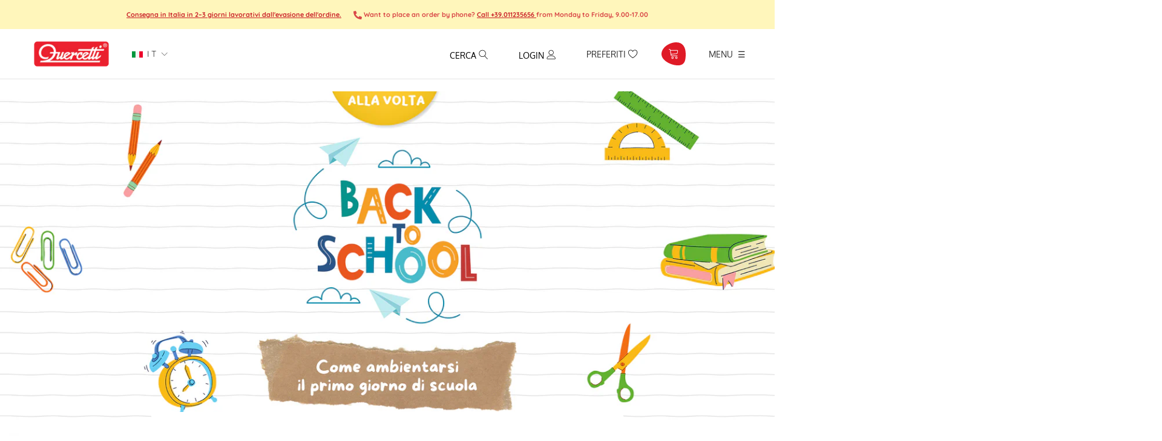

--- FILE ---
content_type: text/html; charset=utf-8
request_url: https://www.quercettistore.com/it/blogs/blog/missione-ambientamento-scolastico-in-corso
body_size: 89998
content:
<!doctype html>

<html class="no-js" lang="it">
  <head>
 
 





    <script async src="//www.quercettistore.com/cdn/shop/t/42/assets/geolizr-lib.js?v=114710765970534342001750670670" type="text/javascript"></script>

<script>
    if(typeof Geolizr === "undefined") {
        var Geolizr = {};
        Geolizr.currencyDynamicCountry = false;
        Geolizr.version = 20200327;
    }

    // save geolizr-lib.js url to the sessionStorage
    sessionStorage.setItem('geolizr_lib_url', "//www.quercettistore.com/cdn/shop/t/42/assets/geolizr-lib.js?v=114710765970534342001750670670");
    if(typeof Geolizr.events === "undefined") Geolizr.events = {};
    if(typeof Geolizr.geolizrEvents === "undefined") Geolizr.geolizrEvents = [];

    Geolizr.config = function(config) {
        Geolizr.currency_widget_enabled = config.currency_widget_enabled === "true" || false;
        Geolizr.shopCurrency = 'EUR';
        Geolizr.shopifyFormatMoneySet = false;
        Geolizr.observeElements = [];
    };

    
    
    
        Geolizr.moneyFormats = {};
    

    Geolizr.shopifyCurrencyList = [];
    Geolizr.shopifyCurrency = {};
    Geolizr.shopifyCurrencyListIndex = {};
    let currency = {};
    
    currency = {
        "iso_code": "EUR",
        "name": "Euro",
        "symbol": "€",
        "shop_currency": true
    };
    if(currency.shop_currency) {
        Geolizr.shopifyCurrency = currency;
    }
    Geolizr.shopifyCurrencyList.push(currency);
    Geolizr.shopifyCurrencyListIndex[currency.iso_code] = Geolizr.shopifyCurrencyList.indexOf(currency);
    

    /* Geolizr Provider Setter */
    Geolizr.presetService = false;
    Geolizr.activateIpInfo = function(accessKey) { Geolizr.presetService = { name: 'ipInfo', accessKey: accessKey }; };
    Geolizr.activateLovelyAppProvider = function() { Geolizr.presetService = { name: 'lovelyAppProvider' }; };
    Geolizr.activateIpApiCo = function(accessKey) { Geolizr.presetService = { name: 'ipApiCo', accessKey: accessKey }; };
    Geolizr.activateDbIpProvider = function(accessKey) { Geolizr.presetService = { name: 'dbIpProvider', accessKey: accessKey }; };
    Geolizr.activateIpStackProvider = function(accessKey) { Geolizr.presetService = { name: 'ipStackProvider', accessKey: accessKey }; };
    Geolizr.activateGeolizrIPApiProvider = function(accessKey) { Geolizr.presetService = { name: 'geolizrIpApiProvider', accessKey: accessKey }; };

    

    /* Service Aliase */
    Geolizr.activateFreegeoip = Geolizr.activateIpStackProvider;
    Geolizr.requestLocaleRootUrl = "\/it";
    Geolizr.addSystemEventListener = function(name, callback) {
        if (typeof Geolizr.realInit !== 'undefined') {
            Geolizr.realInit(function($) {
                callback({jquery: $});
            })
        } else {
            Geolizr.geolizrEvents.push(new CustomEvent(name));
            document.addEventListener(name, callback);
        }
    };

    Geolizr.addEventListener = function(name, callback, priority) {
        if(typeof priority == "undefined") priority = 100;
        if(typeof Geolizr.realAddEventListener === "undefined") {
            if (!Geolizr.events[name]) Geolizr.events[name] = [];
            Geolizr.events[name].push({callback: callback, priority: priority});
        } else {
            Geolizr.realAddEventListener(name, callback, priority);
        }
    };

    Geolizr.getGeoData = function(callback) {
        if(typeof Geolizr.realGetGeoData === "undefined") {
            Geolizr.addEventListener('geolizr.init', function() {
                Geolizr.getGeoData(callback);
            }, 200)
        } else {
            Geolizr.realGetGeoData(callback);
        }
    };

    Geolizr.init = function(callback, priority) {
        if(typeof Geolizr.realInit === "undefined")
            Geolizr.addEventListener("geolizr.init", callback, priority);
        else
            Geolizr.realInit(callback, priority);
    };


    Geolizr.notification_widget_enabled = false;
    Geolizr.popup_widget_enabled = false;
    Geolizr.api_widget_enabled = false;
    Geolizr.currency_widget_enabled = true;
    Geolizr.redirect_widget_enabled = true;

    Geolizr.enables = {
        'notification_widget_enabled': Geolizr.notification_widget_enabled,
        'popup_widget_enabled': Geolizr.popup_widget_enabled,
        'api_widget_enabled': Geolizr.api_widget_enabled,
        'currency_widget_enabled': Geolizr.currency_widget_enabled,
        'redirect_widget_enabled': Geolizr.redirect_widget_enabled
    };

    if(Geolizr.popup_widget_enabled || Geolizr.notification_widget_enabled || Geolizr.currency_widget_enabled) {
        
        Geolizr.geolizrCssFile = "//www.quercettistore.com/cdn/shop/t/42/assets/geolizr-lib.css?v=131976552225837042031750670670";
        
    }

    
        Geolizr.init(function($) {
            $('body').addClass('geolizr-redirect-loading');
            Geolizr.addEventListener('redirect.notExecuted', function(result) {
                $('body').removeClass('geolizr-redirect-loading');
                if(result.code === "200") {
                    $('body').addClass('geolizr-redirect-start');
                } else {
                    $('body').addClass('geolizr-redirect-blocked');
                }
            });
        });

        Geolizr.addSystemEventListener('geolizr.init.redirect', function(e) {
            let $ = e.jquery;
            Geolizr.getGeoData(function() {
                Geolizr.redirects = {"7314":{"id":7314,"redirectUrl":"https:\/\/www.quercettistore.com\/it\/%path_without_locale%","redirectIgnoreReferrers":"www.quercettistore.com","filterlistType":"none","filterlistUrls":null},"7318":{"id":7318,"redirectUrl":"https:\/\/www.quercettistore.com\/%path_without_locale%","redirectIgnoreReferrers":"www.quercettistore.com","filterlistType":"none","filterlistUrls":null}};
                Geolizr.countryToRedirect = {"IT":7314,"AF":7318,"AL":7318,"DZ":7318,"AS":7318,"AD":7318,"AO":7318,"AI":7318,"AQ":7318,"AG":7318,"AR":7318,"AM":7318,"AW":7318,"AU":7318,"AT":7318,"AZ":7318,"BS":7318,"BH":7318,"BD":7318,"BB":7318,"BY":7318,"BE":7318,"BZ":7318,"BJ":7318,"BM":7318,"BT":7318,"BO":7318,"BA":7318,"BW":7318,"BV":7318,"BR":7318,"BQ":7318,"IO":7318,"VG":7318,"BN":7318,"BG":7318,"BF":7318,"BI":7318,"KH":7318,"CM":7318,"CA":7318,"CV":7318,"KY":7318,"CF":7318,"TD":7318,"CL":7318,"CN":7318,"CX":7318,"CC":7318,"CO":7318,"KM":7318,"CG":7318,"CD":7318,"CK":7318,"CR":7318,"HR":7318,"CU":7318,"CY":7318,"CZ":7318,"CI":7318,"DK":7318,"DJ":7318,"DM":7318,"DO":7318,"NQ":7318,"DD":7318,"EC":7318,"EG":7318,"SV":7318,"GQ":7318,"ER":7318,"EE":7318,"ET":7318,"FK":7318,"FO":7318,"FJ":7318,"FI":7318,"FR":7318,"GF":7318,"PF":7318,"TF":7318,"FQ":7318,"GA":7318,"GM":7318,"GE":7318,"DE":7318,"GH":7318,"GI":7318,"GR":7318,"GL":7318,"GD":7318,"GP":7318,"GU":7318,"GT":7318,"GG":7318,"GN":7318,"GW":7318,"GY":7318,"HT":7318,"HM":7318,"HN":7318,"HK":7318,"HU":7318,"IS":7318,"IN":7318,"ID":7318,"IR":7318,"IQ":7318,"IE":7318,"IM":7318,"IL":7318,"JM":7318,"JP":7318,"JE":7318,"JT":7318,"JO":7318,"KZ":7318,"KE":7318,"KI":7318,"KW":7318,"KG":7318,"LA":7318,"LV":7318,"LB":7318,"LS":7318,"LR":7318,"LY":7318,"LI":7318,"LT":7318,"LU":7318,"MO":7318,"MK":7318,"MG":7318,"MW":7318,"MY":7318,"MV":7318,"ML":7318,"MT":7318,"MH":7318,"MQ":7318,"MR":7318,"MU":7318,"YT":7318,"FX":7318,"MX":7318,"FM":7318,"MI":7318,"MD":7318,"MC":7318,"MN":7318,"ME":7318,"MS":7318,"MA":7318,"MZ":7318,"MM":7318,"NA":7318,"NR":7318,"NP":7318,"NL":7318,"AN":7318,"NT":7318,"NC":7318,"NZ":7318,"NI":7318,"NE":7318,"NG":7318,"NU":7318,"NF":7318,"KP":7318,"VD":7318,"MP":7318,"NO":7318,"OM":7318,"PC":7318,"PK":7318,"PW":7318,"PS":7318,"PA":7318,"PZ":7318,"PG":7318,"PY":7318,"YD":7318,"PE":7318,"PH":7318,"PN":7318,"PL":7318,"PT":7318,"PR":7318,"QA":7318,"RO":7318,"RU":7318,"RW":7318,"RE":7318,"BL":7318,"SH":7318,"KN":7318,"LC":7318,"MF":7318,"PM":7318,"VC":7318,"WS":7318,"SM":7318,"SA":7318,"SN":7318,"RS":7318,"CS":7318,"SC":7318,"SL":7318,"SG":7318,"SK":7318,"SI":7318,"SB":7318,"SO":7318,"ZA":7318,"GS":7318,"KR":7318,"ES":7318,"LK":7318,"SD":7318,"SR":7318,"SJ":7318,"SZ":7318,"SE":7318,"CH":7318,"SY":7318,"ST":7318,"TW":7318,"TJ":7318,"TZ":7318,"TH":7318,"TL":7318,"TG":7318,"TK":7318,"TO":7318,"TT":7318,"TN":7318,"TR":7318,"TM":7318,"TC":7318,"TV":7318,"UM":7318,"PU":7318,"VI":7318,"UG":7318,"UA":7318,"SU":7318,"AE":7318,"GB":7318,"US":7318,"ZZ":7318,"UY":7318,"UZ":7318,"VU":7318,"VA":7318,"VE":7318,"VN":7318,"WK":7318,"WF":7318,"EH":7318,"YE":7318,"ZM":7318,"ZW":7318,"AX":7318};
                Geolizr.redirect();
            }, true);
        });
    

</script>
<style>
    .geolizr-currency-switch-wrapper { visibility: hidden; }
    #geolizr-notification{position:fixed!important;top:0!important;left:0!important;margin:0!important;padding:0!important;width:100%!important;height:auto!important;min-height:0!important;max-height:none!important;z-index:10000000!important}
    #geolizr-notification>#geolizr-notification-message-wrapper{text-align:center!important;width:100%!important;padding:10px;-webkit-box-shadow:10px 10px 5px 0 rgba(143,143,143,.35);-moz-box-shadow:10px 10px 5px 0 rgba(143,143,143,.35);box-shadow:10px 10px 5px 0 rgba(143,143,143,.35)}
    #geolizr-dismiss-notification{box-sizing:content-box;padding:5px!important;margin:0!important;position:absolute!important;right:8px!important;text-decoration:none!important;font-family:Arial,serif ! important;top:8px!important;height:15px!important;border-radius:15px;width:15px!important;line-height:16px;font-size:20px;font-weight:700;cursor:pointer;display:inline-block}
    .geolizr-popup-background{position:fixed;top:0;left:0;right:0;bottom:0;height:100%;width:100%;z-index:10000005!important}
    .geolizr-popup{position:fixed!important;width:560px!important;height:400px!important;z-index:10000010!important;border:1px solid grey}
    .geolizr-popup.gp-center{top:50%!important;left:50%!important;margin-top:-200px!important;margin-left:-280px!important}
    .geolizr-popup.gp-mobile{width:84%!important;height:84%!important;top:0!important;left:0!important;margin:8%}
    #geolizr-popup-content-iframe{width:100%!important;height:100%!important;border:0}
    .slideInDown { -webkit-animation-name: slideInDown; animation-name: slideInDown; -webkit-animation-duration: 1s; animation-duration: 1s; -webkit-animation-fill-mode: both; animation-fill-mode: both; }
    @-webkit-keyframes slideInDown { 0% { -webkit-transform: translateY(-100%); transform: translateY(-100%); visibility: visible;} 100% {-webkit-transform: translateY(0); transform: translateY(0); } }
    @keyframes slideInDown { 0% {-webkit-transform: translateY(-100%); transform: translateY(-100%);visibility: visible; } 100% { -webkit-transform: translateY(0); transform: translateY(0); } }
    .geolizr-currency-switch-wrapper.geolizr-absolute-auto{z-index:10000000;position:fixed}
    .geolizr-currency-switch-wrapper{z-index:10000000!important;height:20px;width:85px;position:relative}
    .geolizr-currency-switcher{padding:1px 10px;margin:0;width:85px;height:30px;border-radius:4px;box-sizing: border-box;}
    .geolizr-currency-links{overflow:scroll;overflow-x:hidden;border-radius:4px;padding:5px 10px;margin:0;list-style:none;line-height:1.42857143;background-color:#fff;width:82px;max-height:200px;display:none}
    .geolizr-currency-switch-wrapper .geolizr-currency-links-up{bottom:30px;position:absolute}
    .geolizr-currency-switch-wrapper .geolizr-currency-links-down{top:30px;position:absolute}
    li.geolizr-currency-list-li{float:none!important;margin:0!important;padding:0 0 0 10px}
    .geolizr-currency-list-link{white-space:nowrap}
    .geolizr-currency-link i,.geolizr-currency-list-link i{width:16px!important;height:11px}
    [class^="famfamfam-flag"]{display:inline-block;width:16px;height:11px;line-height:11px}
    .geolizr-currency-switcher-value{width:42px;min-width:42px;max-width:42px;display:inline-block;text-align:left}
    .geolizr-currency-switcher-arrow-down,.geolizr-currency-switcher-arrow-up{content:"s";position:absolute;right:3px;top:0;width:16px;height:20px;margin:0}
    .geolizr-currency-switcher-arrow-up:after{content:"▴"}
    .geolizr-currency-switcher-arrow-down:after{content:"▾"}
    .geolizr-selectable-currency{width:42px;min-width:42px;max-width:42px;display:inline-block;text-align:left}
    .geolizr-shop-currency{width:42px;min-width:42px;max-width:42px;display:inline-block}
    .geolizr-currency-link li{padding:0;margin:0}
    #geolizr-notification-spanner{width:100%!important;line-height:4px!important;height:4px!important;min-height:4px!important;max-height:4px!important}
    body.geolizr-popup-open { overflow: hidden; }
</style>

    <script src="https://kit.fontawesome.com/5065bccb3b.js" crossorigin="anonymous"></script>

    
    <meta name="facebook-domain-verification" content="bwalwygstmwi3qeytgxshfv5fjtj2p" />

    <!-- Global site tag (gtag.js) - Google Ads: 961326169 -->
<script async src="https://www.googletagmanager.com/gtag/js?id=AW-961326169"></script>
<script>
  window.dataLayer = window.dataLayer || [];
  function gtag(){dataLayer.push(arguments);}
  gtag('js', new Date());

  gtag('config', 'AW-961326169');
</script>
    
       <!-- Google Tag Manager Update 19/03/2022 REDERGO -->
    <script>
window.dataLayer = window.dataLayer || [];
</script>
<script>(function(w,d,s,l,i){w[l]=w[l]||[];w[l].push({'gtm.start':
new Date().getTime(),event:'gtm.js'});var f=d.getElementsByTagName(s)[0],
j=d.createElement(s),dl=l!='dataLayer'?'&l='+l:'';j.async=true;j.src=
'https://www.googletagmanager.com/gtm.js?id='+i+dl;f.parentNode.insertBefore(j,f);
})(window,document,'script','dataLayer','GTM-TVZQSRD');</script>
<!-- End Google Tag Manager -->
    
    
    
<!-- SEO - All in One -->
<title>Missione ambientamento scolastico: in corso</title>
<meta name="description" content="Dott.ssa Francesca Scileppi, Insegnante dell&#39;infanzia, laureata in scienze della formazione primaria Premessa “Settembre è alle porte!” vi dirà qualcuno. Ma come?! È appena iniziata l’estate. “Lo svezzamento, lo spannolinamento, il pregrafismo, il distacco dal genitore. Ci sono troppe cose da far….” CALMA. E sangue fre" /> 
<meta name="robots" content="index"> 
<meta name="robots" content="follow">

 
<script type="application/ld+json">
{
	"@context": "http://schema.org",
	"@type": "Organization",
	"url": "http://www.quercettistore.com","logo": "https://cdn.shopify.com/s/files/1/0428/9455/7352/t/7/assets/QUERCETTIlogo_800x800.png?v%3D1628021355","sameAs" : [
		"https://www.facebook.com/QuercettiToys", "https://twitter.com/QuercettiToys", "https://www.instagram.com/quercettitoys_italia/", "https://www.youtube.com/user/quercettiStore", "https://www.linkedin.com/company/quercetti/mycompanystr_type"
	]}
</script>

<script type="application/ld+json">
{
  "@context": "http://www.schema.org",
  "@type": "Store","name": "Quercetti","url": "https://www.quercettistore.com","logo": "https://cdn.shopify.com/s/files/1/0428/9455/7352/t/7/assets/QUERCETTIlogo_800x800.png?v%3D1628021355","image": "https://cdn.shopify.com/s/files/1/0428/9455/7352/t/7/assets/QUERCETTIlogo_800x800.png?v%3D1628021355","description": "Ampia selezione di giochi e giocattoli educativi per bambini e bambine di tutte le età per apprendere divertendosi. Scopri l'intera selezione di giochi didattici sul sito Quercetti.","priceRange":"0 - 500"
,"telephone": "011235656","address": {
    "@type": "PostalAddress","streetAddress": "Corso Vigevano 25","addressLocality": "Torino","addressRegion": "Torino","postalCode": "10152","addressCountry": "Italia"},"geo": {
    "@type": "GeoCoordinates",
    "latitude": "45.0892566",
    "longitude": "7.684100599999999"
  }}
</script> 
<script type="application/ld+json">
{
   "@context": "http://schema.org",
   "@type": "WebSite",
   "url": "https://www.quercettistore.com/",
   "potentialAction": {
     "@type": "SearchAction",
     "target": "https://www.quercettistore.com/search?q={search_term_string}",
     "query-input": "required name=search_term_string"
   }
}
</script> 
<script type="application/ld+json">
	{
		"@context": "http://schema.org",
		"@type": "BlogPosting",
		"mainEntityOfPage": "https:\/\/www.quercettistore.com\/it\/blogs\/blog\/missione-ambientamento-scolastico-in-corso",
		"headline": "Missione ambientamento scolastico: in corso",

		"image": {
			"@type": "ImageObject","url": "https://www.quercettistore.com/cdn/shop/articles/01.09_Primo-Giorno-Scuola-banner-blog_1024x1024.png?v=1662029023"},
        "author": {
    	"@type": "Person",
    	"name": "Redazione Quercetti"
		},
		"publisher": {
				"@type": "Organization",
				"name": "Quercetti"
,"logo":
				{
					"@type": "ImageObject",
      		"url": "https://cdn.shopify.com/s/files/1/0428/9455/7352/t/7/assets/QUERCETTIlogo_800x800.png?v%3D1628021355"
				}},
		"datePublished": "2022-09-01 12:43:43 +0200",
		"dateModified": "2022-09-01 12:43:42 +0200",
		"description": "Dott.ssa Francesca Scileppi, Insegnante dell'infanzia, laureata in scienze della formazione primaria\nPremessa\n“Settembre è alle porte!” vi dirà qualcuno. Ma come?! È appena iniziata l’estate.\n“Lo svezzamento, lo spannolinamento, il pregrafismo, il distacco dal genitore.\nCi sono troppe cose da far….” CALMA. E sangue freddo.\nCi sono sicuramente molti aspetti di cui dobbiamo tenere conto prima di cominciare un nuovo percorso insieme ai nostri bambini. Tuttavia, per le cose più tecniche come il pannolino, il cibo e la pre-scrittura c’è bisogno di tempo e costanza. E ciò non si trova in questo articolo o dentro ad un libro, ma risiede nei vostri ritmi e nelle vostre sensazioni.\nQuello che leggerete oggi è un consiglio, da insegnante a insegnanti, da insegnante a genitori, riguardo a come impostare con cura i primi giorni di scuola: nido, infanzia, primaria, ecc.\nSono consigli per quei giorni che sembrano un po’ più difficili di altri, i quali – se vissuti bene – saranno sicuramente una buona base di partenza per nuove avventure.\n Le 4 R del Rientro a scuola.\nSono Francesca ed insegno nella scuola dell’infanzia da circa due anni, ma conosco questa fascia d’età da dieci anni, momento in cui per la prima volta mi ci sono avvicinata.\nLaurearmi e cominciare il lavoro che amo molto durante la pandemia non è stato facile eppure mi ha dato modo di riflettere ed imparare molto stando vicino ai miei piccoli.\nRiavvolgendo il nastro di questi anni posso raccontarvi con certezza che ci sono delle piccole strategie e modalità per cui anche l’avventura più difficile assieme ai bambini può trasformarsi in un bel momento da condividere. Per questo motivo ho raggruppato di seguito i consigli che voglio fornirvi tramite una lettera chiave, la “R”, per aiutarvi a ricordarli meglio.\nRelazioni\nMostratevi accoglienti sin dal primo momento. I bambini stanno andando incontro ad una nuova esperienza e devono essere motivati, ascoltati, seguiti. Non è facile, ma anche solo far sentire verbalmente che siamo loro vicino può fare la differenza.\n\n\nPer il genitore ecco alcune frasi da poter utilizzare: “Capisco che tu sia spaventato\/triste. È una nuova esperienza. Io ti accompagno e poi tornerò a prenderti. Conoscerai nuove cose e farai nuovi giochi.” “Se sei preoccupato\/a chiedi aiuto all’insegnante. È normale sentirsi così”. Ricordate di dare sempre un nome alle emozioni che stanno vivendo, così impareranno a farlo anche loro e a utilizzare la voce per esprimerle anziché comportamenti fisici scorretti.\n\nPer l’insegnante che gestisce un gruppo di tanti bambini le relazioni sono un punto focale su cui stabilire le attività dei primi giorni. Avvicinate i piccoli ai grandi che possano essere un riferimento, aiutateli a distinguere i nomi dei compagni, la loro età oppure il sesso con giochi semplici di conoscenza. Attorno ad un cerchio, passando un peluche da una mano all’altra provate a cantare una canzone di saluto o a verbalizzare il nome di ciascuno.\n\nRegole\nFornite loro regole sicure a cui affidarsi, senza paura. Dare regole non significa urlare o punire ma decidere con fermezza per il bene dei bambini. Se siete preoccupati delle due modalità descritte prima ponetevi una domanda: “Sto fornendo questa regola per la mia sanità mentale o per il bene reale del\/la mio\/a bambino\/a?”. Datevi una risposta.\nAd esempio: nel salone si può camminare piano, mentre in giardino si può correre. Questa è una regola che serve a prevenire una caduta, uno scontro, uno scivolone; è una regola posta per il bene dei bambini e non semplicemente imposta dall’adulto. Un bambino che avrà regole solide sarà capace di regolare i propri comportamenti in autonomia.\nSoprattutto all’inizio, dovranno essere parole chiare e semplici da poter comprendere, possibilmente espresse con parole che volgano in positivo: “Parliamo piano”, piuttosto che “Non urlate!”. Nel caos dei primi giorni non è sempre facile mettere in pratica questi consigli, ma so che farete del vostro meglio. Non temete, io vi capisco.\n Routine\nLa continuità sta all’ambientamento come le fondamenta stanno alla casa: sono due facce della stessa medaglia che devono coesistere. Come genitori o caregiver (altre figure che si prendono cura del\/la bambino\/a) è importante, durante il momento di distacco, mostrare sicurezza e continuare il più possibile il percorso intrapreso, nonostante le difficoltà.\nCome insegnanti invece è positivo fornire ritmi solidi e ben definiti per dare sicurezza. Prima l’accoglienza, poi la merenda, il momento del bagno, l’attività, il gioco libero, il pranzo e così via.\n Risorse\nMunitevi di piccole risorse collegate alle sensazioni di questi momenti: una canzone divertente per scacciare una lacrima, un albo illustrato da leggere sul distacco dal genitore, un gioco efficace per comunicare, un oggetto d’aiuto o di transizione nel passaggio casa-scuola. Vi aiuteranno a prevenire e\/o a curare qualsiasi difficoltà. Ve ne suggerisco due:\n\nUn albo illustrato che per me è speciale si chiama “Zeb e la scorta di baci”;\nUn oggetto che è utile avere è la bottiglia della calma: si prende una bottiglia e la si riempie d’acqua, colla trasparente, colore e brillantini. La si utilizza scuotendola assieme al\/la bambino\/a come elemento “magico” scaccia tristezza.\n\nSpero di avervi infuso maggior tranquillità e vi assicuro che ne uscirete sani e salvi, magari anche più consapevoli e soddisfatti. Che la forza delle 4 “R” sia con voi.",
		"articleBody": "Dott.ssa Francesca Scileppi, Insegnante dell'infanzia, laureata in scienze della formazione primaria\nPremessa\n“Settembre è alle porte!” vi dirà qualcuno. Ma come?! È appena iniziata l’estate.\n“Lo svezzamento, lo spannolinamento, il pregrafismo, il distacco dal genitore.\nCi sono troppe cose da far….” CALMA. E sangue freddo.\nCi sono sicuramente molti aspetti di cui dobbiamo tenere conto prima di cominciare un nuovo percorso insieme ai nostri bambini. Tuttavia, per le cose più tecniche come il pannolino, il cibo e la pre-scrittura c’è bisogno di tempo e costanza. E ciò non si trova in questo articolo o dentro ad un libro, ma risiede nei vostri ritmi e nelle vostre sensazioni.\nQuello che leggerete oggi è un consiglio, da insegnante a insegnanti, da insegnante a genitori, riguardo a come impostare con cura i primi giorni di scuola: nido, infanzia, primaria, ecc.\nSono consigli per quei giorni che sembrano un po’ più difficili di altri, i quali – se vissuti bene – saranno sicuramente una buona base di partenza per nuove avventure.\n Le 4 R del Rientro a scuola.\nSono Francesca ed insegno nella scuola dell’infanzia da circa due anni, ma conosco questa fascia d’età da dieci anni, momento in cui per la prima volta mi ci sono avvicinata.\nLaurearmi e cominciare il lavoro che amo molto durante la pandemia non è stato facile eppure mi ha dato modo di riflettere ed imparare molto stando vicino ai miei piccoli.\nRiavvolgendo il nastro di questi anni posso raccontarvi con certezza che ci sono delle piccole strategie e modalità per cui anche l’avventura più difficile assieme ai bambini può trasformarsi in un bel momento da condividere. Per questo motivo ho raggruppato di seguito i consigli che voglio fornirvi tramite una lettera chiave, la “R”, per aiutarvi a ricordarli meglio.\nRelazioni\nMostratevi accoglienti sin dal primo momento. I bambini stanno andando incontro ad una nuova esperienza e devono essere motivati, ascoltati, seguiti. Non è facile, ma anche solo far sentire verbalmente che siamo loro vicino può fare la differenza.\n\n\nPer il genitore ecco alcune frasi da poter utilizzare: “Capisco che tu sia spaventato\/triste. È una nuova esperienza. Io ti accompagno e poi tornerò a prenderti. Conoscerai nuove cose e farai nuovi giochi.” “Se sei preoccupato\/a chiedi aiuto all’insegnante. È normale sentirsi così”. Ricordate di dare sempre un nome alle emozioni che stanno vivendo, così impareranno a farlo anche loro e a utilizzare la voce per esprimerle anziché comportamenti fisici scorretti.\n\nPer l’insegnante che gestisce un gruppo di tanti bambini le relazioni sono un punto focale su cui stabilire le attività dei primi giorni. Avvicinate i piccoli ai grandi che possano essere un riferimento, aiutateli a distinguere i nomi dei compagni, la loro età oppure il sesso con giochi semplici di conoscenza. Attorno ad un cerchio, passando un peluche da una mano all’altra provate a cantare una canzone di saluto o a verbalizzare il nome di ciascuno.\n\nRegole\nFornite loro regole sicure a cui affidarsi, senza paura. Dare regole non significa urlare o punire ma decidere con fermezza per il bene dei bambini. Se siete preoccupati delle due modalità descritte prima ponetevi una domanda: “Sto fornendo questa regola per la mia sanità mentale o per il bene reale del\/la mio\/a bambino\/a?”. Datevi una risposta.\nAd esempio: nel salone si può camminare piano, mentre in giardino si può correre. Questa è una regola che serve a prevenire una caduta, uno scontro, uno scivolone; è una regola posta per il bene dei bambini e non semplicemente imposta dall’adulto. Un bambino che avrà regole solide sarà capace di regolare i propri comportamenti in autonomia.\nSoprattutto all’inizio, dovranno essere parole chiare e semplici da poter comprendere, possibilmente espresse con parole che volgano in positivo: “Parliamo piano”, piuttosto che “Non urlate!”. Nel caos dei primi giorni non è sempre facile mettere in pratica questi consigli, ma so che farete del vostro meglio. Non temete, io vi capisco.\n Routine\nLa continuità sta all’ambientamento come le fondamenta stanno alla casa: sono due facce della stessa medaglia che devono coesistere. Come genitori o caregiver (altre figure che si prendono cura del\/la bambino\/a) è importante, durante il momento di distacco, mostrare sicurezza e continuare il più possibile il percorso intrapreso, nonostante le difficoltà.\nCome insegnanti invece è positivo fornire ritmi solidi e ben definiti per dare sicurezza. Prima l’accoglienza, poi la merenda, il momento del bagno, l’attività, il gioco libero, il pranzo e così via.\n Risorse\nMunitevi di piccole risorse collegate alle sensazioni di questi momenti: una canzone divertente per scacciare una lacrima, un albo illustrato da leggere sul distacco dal genitore, un gioco efficace per comunicare, un oggetto d’aiuto o di transizione nel passaggio casa-scuola. Vi aiuteranno a prevenire e\/o a curare qualsiasi difficoltà. Ve ne suggerisco due:\n\nUn albo illustrato che per me è speciale si chiama “Zeb e la scorta di baci”;\nUn oggetto che è utile avere è la bottiglia della calma: si prende una bottiglia e la si riempie d’acqua, colla trasparente, colore e brillantini. La si utilizza scuotendola assieme al\/la bambino\/a come elemento “magico” scaccia tristezza.\n\nSpero di avervi infuso maggior tranquillità e vi assicuro che ne uscirete sani e salvi, magari anche più consapevoli e soddisfatti. Che la forza delle 4 “R” sia con voi."
	}
</script> 
<!-- End - SEO - All in One -->
        <meta charset="utf-8">
    <meta http-equiv="X-UA-Compatible" content="IE=edge,chrome=1">
    <meta name="viewport" content="width=device-width, initial-scale=1.0, height=device-height, minimum-scale=1.0, maximum-scale=1.0">
    <meta name="theme-color" content="">
    <meta name="google-site-verification" content="K72-OhuDkO1E4jl19WYKdFOY9qEDTCozybh3ZQ0uWYo" />

    <link rel="canonical" href="https://www.quercettistore.com/it/blogs/blog/missione-ambientamento-scolastico-in-corso"><link rel="shortcut icon" href="//www.quercettistore.com/cdn/shop/files/favicon_96x.png?v=1614287716" type="image/png"><meta property="og:type" content="article">
  <meta property="og:title" content="Missione ambientamento scolastico: in corso"><meta property="og:image" content="http://www.quercettistore.com/cdn/shop/articles/01.09_Primo-Giorno-Scuola-banner-blog_grande.png?v=1662029023">
    <meta property="og:image:secure_url" content="https://www.quercettistore.com/cdn/shop/articles/01.09_Primo-Giorno-Scuola-banner-blog_grande.png?v=1662029023"><meta property="og:description" content="Dott.ssa Francesca Scileppi, Insegnante dell&#39;infanzia, laureata in scienze della formazione primaria Premessa “Settembre è alle porte!” vi dirà qualcuno. Ma come?! È appena iniziata l’estate. “Lo svezzamento, lo spannolinamento, il pregrafismo, il distacco dal genitore. Ci sono troppe cose da far….” CALMA. E sangue fre"><meta property="og:url" content="https://www.quercettistore.com/it/blogs/blog/missione-ambientamento-scolastico-in-corso">
<meta property="og:site_name" content="Quercetti"><meta name="twitter:card" content="summary"><meta name="twitter:title" content="Missione ambientamento scolastico: in corso">
  <meta name="twitter:description" content="Dott.ssa Francesca Scileppi, Insegnante dell&#39;infanzia, laureata in scienze della formazione primaria Premessa “Settembre è alle porte!” vi dirà qualcuno. Ma come?! È appena iniziata l’estate. “Lo svezzamento, lo spannolinamento, il pregrafismo, il distacco dal genitore. Ci sono troppe cose da far….” CALMA. E sangue freddo. Ci sono sicuramente molti aspetti di cui dobbiamo tenere conto prima di cominciare un nuovo percorso insieme ai nostri bambini. Tuttavia, per le cose più tecniche come il pannolino, il cibo e la pre-scrittura c’è bisogno di tempo e costanza. E ciò non si trova in questo articolo o dentro ad un libro, ma risiede nei vostri ritmi e nelle vostre sensazioni. Quello che leggerete oggi è un consiglio, da insegnante a insegnanti, da insegnante a genitori, riguardo a come impostare con cura i primi giorni di scuola: nido, infanzia, primaria, ecc. Sono consigli per quei"><meta name="twitter:image" content="https://www.quercettistore.com/cdn/shop/articles/01.09_Primo-Giorno-Scuola-banner-blog_600x600_crop_center.png?v=1662029023">

    <script>window.performance && window.performance.mark && window.performance.mark('shopify.content_for_header.start');</script><meta name="google-site-verification" content="2QZL3ZCIZc_3x9otZDQOAWAIAvHhiMDcX7VwlZGQVYY">
<meta name="facebook-domain-verification" content="dopt8d5iy9sbq41oijhq8acmodjgb0">
<meta id="shopify-digital-wallet" name="shopify-digital-wallet" content="/42894557352/digital_wallets/dialog">
<meta name="shopify-checkout-api-token" content="9e5227666e85d8231e16294c9119ecb5">
<meta id="in-context-paypal-metadata" data-shop-id="42894557352" data-venmo-supported="false" data-environment="production" data-locale="it_IT" data-paypal-v4="true" data-currency="EUR">
<link rel="alternate" type="application/atom+xml" title="Feed" href="/it/blogs/blog.atom" />
<link rel="alternate" hreflang="x-default" href="https://www.quercettistore.com/blogs/blog/missione-ambientamento-scolastico-in-corso">
<link rel="alternate" hreflang="en" href="https://www.quercettistore.com/blogs/blog/missione-ambientamento-scolastico-in-corso">
<link rel="alternate" hreflang="fr" href="https://www.quercettistore.com/fr/blogs/blog/missione-ambientamento-scolastico-in-corso">
<link rel="alternate" hreflang="de" href="https://www.quercettistore.com/de/blogs/blog/missione-ambientamento-scolastico-in-corso">
<link rel="alternate" hreflang="it" href="https://www.quercettistore.com/it/blogs/blog/missione-ambientamento-scolastico-in-corso">
<script async="async" src="/checkouts/internal/preloads.js?locale=it-IT"></script>
<link rel="preconnect" href="https://shop.app" crossorigin="anonymous">
<script async="async" src="https://shop.app/checkouts/internal/preloads.js?locale=it-IT&shop_id=42894557352" crossorigin="anonymous"></script>
<script id="apple-pay-shop-capabilities" type="application/json">{"shopId":42894557352,"countryCode":"IT","currencyCode":"EUR","merchantCapabilities":["supports3DS"],"merchantId":"gid:\/\/shopify\/Shop\/42894557352","merchantName":"Quercetti","requiredBillingContactFields":["postalAddress","email","phone"],"requiredShippingContactFields":["postalAddress","email","phone"],"shippingType":"shipping","supportedNetworks":["visa","maestro","masterCard","amex"],"total":{"type":"pending","label":"Quercetti","amount":"1.00"},"shopifyPaymentsEnabled":true,"supportsSubscriptions":true}</script>
<script id="shopify-features" type="application/json">{"accessToken":"9e5227666e85d8231e16294c9119ecb5","betas":["rich-media-storefront-analytics"],"domain":"www.quercettistore.com","predictiveSearch":true,"shopId":42894557352,"locale":"it"}</script>
<script>var Shopify = Shopify || {};
Shopify.shop = "quercetti.myshopify.com";
Shopify.locale = "it";
Shopify.currency = {"active":"EUR","rate":"1.0"};
Shopify.country = "IT";
Shopify.theme = {"name":"Copia di nuove reviews 17\/04\/24","id":181962015044,"schema_name":"Prestige","schema_version":"4.7.2","theme_store_id":null,"role":"main"};
Shopify.theme.handle = "null";
Shopify.theme.style = {"id":null,"handle":null};
Shopify.cdnHost = "www.quercettistore.com/cdn";
Shopify.routes = Shopify.routes || {};
Shopify.routes.root = "/it/";</script>
<script type="module">!function(o){(o.Shopify=o.Shopify||{}).modules=!0}(window);</script>
<script>!function(o){function n(){var o=[];function n(){o.push(Array.prototype.slice.apply(arguments))}return n.q=o,n}var t=o.Shopify=o.Shopify||{};t.loadFeatures=n(),t.autoloadFeatures=n()}(window);</script>
<script>
  window.ShopifyPay = window.ShopifyPay || {};
  window.ShopifyPay.apiHost = "shop.app\/pay";
  window.ShopifyPay.redirectState = null;
</script>
<script id="shop-js-analytics" type="application/json">{"pageType":"article"}</script>
<script defer="defer" async type="module" src="//www.quercettistore.com/cdn/shopifycloud/shop-js/modules/v2/client.init-shop-cart-sync_x8TrURgt.it.esm.js"></script>
<script defer="defer" async type="module" src="//www.quercettistore.com/cdn/shopifycloud/shop-js/modules/v2/chunk.common_BMf091Dh.esm.js"></script>
<script defer="defer" async type="module" src="//www.quercettistore.com/cdn/shopifycloud/shop-js/modules/v2/chunk.modal_Ccb5hpjc.esm.js"></script>
<script type="module">
  await import("//www.quercettistore.com/cdn/shopifycloud/shop-js/modules/v2/client.init-shop-cart-sync_x8TrURgt.it.esm.js");
await import("//www.quercettistore.com/cdn/shopifycloud/shop-js/modules/v2/chunk.common_BMf091Dh.esm.js");
await import("//www.quercettistore.com/cdn/shopifycloud/shop-js/modules/v2/chunk.modal_Ccb5hpjc.esm.js");

  window.Shopify.SignInWithShop?.initShopCartSync?.({"fedCMEnabled":true,"windoidEnabled":true});

</script>
<script>
  window.Shopify = window.Shopify || {};
  if (!window.Shopify.featureAssets) window.Shopify.featureAssets = {};
  window.Shopify.featureAssets['shop-js'] = {"shop-cart-sync":["modules/v2/client.shop-cart-sync_D7vJUGKr.it.esm.js","modules/v2/chunk.common_BMf091Dh.esm.js","modules/v2/chunk.modal_Ccb5hpjc.esm.js"],"init-fed-cm":["modules/v2/client.init-fed-cm_BXv35qgo.it.esm.js","modules/v2/chunk.common_BMf091Dh.esm.js","modules/v2/chunk.modal_Ccb5hpjc.esm.js"],"init-shop-email-lookup-coordinator":["modules/v2/client.init-shop-email-lookup-coordinator_DzDw3Uhh.it.esm.js","modules/v2/chunk.common_BMf091Dh.esm.js","modules/v2/chunk.modal_Ccb5hpjc.esm.js"],"init-windoid":["modules/v2/client.init-windoid_DlvsVjNy.it.esm.js","modules/v2/chunk.common_BMf091Dh.esm.js","modules/v2/chunk.modal_Ccb5hpjc.esm.js"],"shop-button":["modules/v2/client.shop-button_C3Wyia3L.it.esm.js","modules/v2/chunk.common_BMf091Dh.esm.js","modules/v2/chunk.modal_Ccb5hpjc.esm.js"],"shop-cash-offers":["modules/v2/client.shop-cash-offers_k-bSj52U.it.esm.js","modules/v2/chunk.common_BMf091Dh.esm.js","modules/v2/chunk.modal_Ccb5hpjc.esm.js"],"shop-toast-manager":["modules/v2/client.shop-toast-manager_CSPYl6Cc.it.esm.js","modules/v2/chunk.common_BMf091Dh.esm.js","modules/v2/chunk.modal_Ccb5hpjc.esm.js"],"init-shop-cart-sync":["modules/v2/client.init-shop-cart-sync_x8TrURgt.it.esm.js","modules/v2/chunk.common_BMf091Dh.esm.js","modules/v2/chunk.modal_Ccb5hpjc.esm.js"],"init-customer-accounts-sign-up":["modules/v2/client.init-customer-accounts-sign-up_Cwe1qxzn.it.esm.js","modules/v2/client.shop-login-button_ac2IzQ_G.it.esm.js","modules/v2/chunk.common_BMf091Dh.esm.js","modules/v2/chunk.modal_Ccb5hpjc.esm.js"],"pay-button":["modules/v2/client.pay-button_kRwyK07L.it.esm.js","modules/v2/chunk.common_BMf091Dh.esm.js","modules/v2/chunk.modal_Ccb5hpjc.esm.js"],"init-customer-accounts":["modules/v2/client.init-customer-accounts_jLRjuLQ2.it.esm.js","modules/v2/client.shop-login-button_ac2IzQ_G.it.esm.js","modules/v2/chunk.common_BMf091Dh.esm.js","modules/v2/chunk.modal_Ccb5hpjc.esm.js"],"avatar":["modules/v2/client.avatar_BTnouDA3.it.esm.js"],"init-shop-for-new-customer-accounts":["modules/v2/client.init-shop-for-new-customer-accounts_ClZzYg6g.it.esm.js","modules/v2/client.shop-login-button_ac2IzQ_G.it.esm.js","modules/v2/chunk.common_BMf091Dh.esm.js","modules/v2/chunk.modal_Ccb5hpjc.esm.js"],"shop-follow-button":["modules/v2/client.shop-follow-button_DrIHux4Q.it.esm.js","modules/v2/chunk.common_BMf091Dh.esm.js","modules/v2/chunk.modal_Ccb5hpjc.esm.js"],"checkout-modal":["modules/v2/client.checkout-modal_xEqZMhS3.it.esm.js","modules/v2/chunk.common_BMf091Dh.esm.js","modules/v2/chunk.modal_Ccb5hpjc.esm.js"],"shop-login-button":["modules/v2/client.shop-login-button_ac2IzQ_G.it.esm.js","modules/v2/chunk.common_BMf091Dh.esm.js","modules/v2/chunk.modal_Ccb5hpjc.esm.js"],"lead-capture":["modules/v2/client.lead-capture_TxS39yFf.it.esm.js","modules/v2/chunk.common_BMf091Dh.esm.js","modules/v2/chunk.modal_Ccb5hpjc.esm.js"],"shop-login":["modules/v2/client.shop-login_D4y7B51r.it.esm.js","modules/v2/chunk.common_BMf091Dh.esm.js","modules/v2/chunk.modal_Ccb5hpjc.esm.js"],"payment-terms":["modules/v2/client.payment-terms_BfEgpMb9.it.esm.js","modules/v2/chunk.common_BMf091Dh.esm.js","modules/v2/chunk.modal_Ccb5hpjc.esm.js"]};
</script>
<script>(function() {
  var isLoaded = false;
  function asyncLoad() {
    if (isLoaded) return;
    isLoaded = true;
    var urls = ["https:\/\/formbuilder.hulkapps.com\/skeletopapp.js?shop=quercetti.myshopify.com","https:\/\/ecommplugins-scripts.trustpilot.com\/v2.1\/js\/header.min.js?settings=eyJrZXkiOiJzb0NTM053ZnI2NDJiWlBrIiwicyI6InNrdSJ9\u0026shop=quercetti.myshopify.com","https:\/\/ecommplugins-trustboxsettings.trustpilot.com\/quercetti.myshopify.com.js?settings=1743493670780\u0026shop=quercetti.myshopify.com","https:\/\/widget.trustpilot.com\/bootstrap\/v5\/tp.widget.sync.bootstrap.min.js?shop=quercetti.myshopify.com","https:\/\/widget.trustpilot.com\/bootstrap\/v5\/tp.widget.sync.bootstrap.min.js?shop=quercetti.myshopify.com","https:\/\/widget.trustpilot.com\/bootstrap\/v5\/tp.widget.sync.bootstrap.min.js?shop=quercetti.myshopify.com","https:\/\/ecommplugins-scripts.trustpilot.com\/v2.1\/js\/success.min.js?settings=eyJrZXkiOiJzb0NTM053ZnI2NDJiWlBrIiwicyI6InNrdSIsInQiOlsib3JkZXJzL2Z1bGZpbGxlZCJdLCJ2IjoiIiwiYSI6IiJ9\u0026shop=quercetti.myshopify.com","https:\/\/ecommplugins-scripts.trustpilot.com\/v2.1\/js\/success.min.js?settings=eyJrZXkiOiJzb0NTM053ZnI2NDJiWlBrIiwicyI6InNrdSIsInQiOlsib3JkZXJzL2Z1bGZpbGxlZCJdLCJ2IjoiIiwiYSI6IiJ9\u0026shop=quercetti.myshopify.com","https:\/\/ecommplugins-scripts.trustpilot.com\/v2.1\/js\/success.min.js?settings=eyJrZXkiOiJzb0NTM053ZnI2NDJiWlBrIiwicyI6InNrdSIsInQiOlsib3JkZXJzL2Z1bGZpbGxlZCJdLCJ2IjoiIiwiYSI6IiJ9\u0026shop=quercetti.myshopify.com","https:\/\/ecommplugins-scripts.trustpilot.com\/v2.1\/js\/success.min.js?settings=eyJrZXkiOiJzb0NTM053ZnI2NDJiWlBrIiwicyI6InNrdSIsInQiOlsib3JkZXJzL2Z1bGZpbGxlZCJdLCJ2IjoiIiwiYSI6IiJ9\u0026shop=quercetti.myshopify.com","https:\/\/ecommplugins-scripts.trustpilot.com\/v2.1\/js\/success.min.js?settings=eyJrZXkiOiJzb0NTM053ZnI2NDJiWlBrIiwicyI6InNrdSIsInQiOlsib3JkZXJzL2Z1bGZpbGxlZCJdLCJ2IjoiIiwiYSI6IiJ9\u0026shop=quercetti.myshopify.com"];
    for (var i = 0; i < urls.length; i++) {
      var s = document.createElement('script');
      s.type = 'text/javascript';
      s.async = true;
      s.src = urls[i];
      var x = document.getElementsByTagName('script')[0];
      x.parentNode.insertBefore(s, x);
    }
  };
  if(window.attachEvent) {
    window.attachEvent('onload', asyncLoad);
  } else {
    window.addEventListener('load', asyncLoad, false);
  }
})();</script>
<script id="__st">var __st={"a":42894557352,"offset":3600,"reqid":"ed0b8dc0-a71e-4977-ba2d-7871e80235b8-1770060010","pageurl":"www.quercettistore.com\/it\/blogs\/blog\/missione-ambientamento-scolastico-in-corso","s":"articles-587694440660","u":"f07a79846dae","p":"article","rtyp":"article","rid":587694440660};</script>
<script>window.ShopifyPaypalV4VisibilityTracking = true;</script>
<script id="captcha-bootstrap">!function(){'use strict';const t='contact',e='account',n='new_comment',o=[[t,t],['blogs',n],['comments',n],[t,'customer']],c=[[e,'customer_login'],[e,'guest_login'],[e,'recover_customer_password'],[e,'create_customer']],r=t=>t.map((([t,e])=>`form[action*='/${t}']:not([data-nocaptcha='true']) input[name='form_type'][value='${e}']`)).join(','),a=t=>()=>t?[...document.querySelectorAll(t)].map((t=>t.form)):[];function s(){const t=[...o],e=r(t);return a(e)}const i='password',u='form_key',d=['recaptcha-v3-token','g-recaptcha-response','h-captcha-response',i],f=()=>{try{return window.sessionStorage}catch{return}},m='__shopify_v',_=t=>t.elements[u];function p(t,e,n=!1){try{const o=window.sessionStorage,c=JSON.parse(o.getItem(e)),{data:r}=function(t){const{data:e,action:n}=t;return t[m]||n?{data:e,action:n}:{data:t,action:n}}(c);for(const[e,n]of Object.entries(r))t.elements[e]&&(t.elements[e].value=n);n&&o.removeItem(e)}catch(o){console.error('form repopulation failed',{error:o})}}const l='form_type',E='cptcha';function T(t){t.dataset[E]=!0}const w=window,h=w.document,L='Shopify',v='ce_forms',y='captcha';let A=!1;((t,e)=>{const n=(g='f06e6c50-85a8-45c8-87d0-21a2b65856fe',I='https://cdn.shopify.com/shopifycloud/storefront-forms-hcaptcha/ce_storefront_forms_captcha_hcaptcha.v1.5.2.iife.js',D={infoText:'Protetto da hCaptcha',privacyText:'Privacy',termsText:'Termini'},(t,e,n)=>{const o=w[L][v],c=o.bindForm;if(c)return c(t,g,e,D).then(n);var r;o.q.push([[t,g,e,D],n]),r=I,A||(h.body.append(Object.assign(h.createElement('script'),{id:'captcha-provider',async:!0,src:r})),A=!0)});var g,I,D;w[L]=w[L]||{},w[L][v]=w[L][v]||{},w[L][v].q=[],w[L][y]=w[L][y]||{},w[L][y].protect=function(t,e){n(t,void 0,e),T(t)},Object.freeze(w[L][y]),function(t,e,n,w,h,L){const[v,y,A,g]=function(t,e,n){const i=e?o:[],u=t?c:[],d=[...i,...u],f=r(d),m=r(i),_=r(d.filter((([t,e])=>n.includes(e))));return[a(f),a(m),a(_),s()]}(w,h,L),I=t=>{const e=t.target;return e instanceof HTMLFormElement?e:e&&e.form},D=t=>v().includes(t);t.addEventListener('submit',(t=>{const e=I(t);if(!e)return;const n=D(e)&&!e.dataset.hcaptchaBound&&!e.dataset.recaptchaBound,o=_(e),c=g().includes(e)&&(!o||!o.value);(n||c)&&t.preventDefault(),c&&!n&&(function(t){try{if(!f())return;!function(t){const e=f();if(!e)return;const n=_(t);if(!n)return;const o=n.value;o&&e.removeItem(o)}(t);const e=Array.from(Array(32),(()=>Math.random().toString(36)[2])).join('');!function(t,e){_(t)||t.append(Object.assign(document.createElement('input'),{type:'hidden',name:u})),t.elements[u].value=e}(t,e),function(t,e){const n=f();if(!n)return;const o=[...t.querySelectorAll(`input[type='${i}']`)].map((({name:t})=>t)),c=[...d,...o],r={};for(const[a,s]of new FormData(t).entries())c.includes(a)||(r[a]=s);n.setItem(e,JSON.stringify({[m]:1,action:t.action,data:r}))}(t,e)}catch(e){console.error('failed to persist form',e)}}(e),e.submit())}));const S=(t,e)=>{t&&!t.dataset[E]&&(n(t,e.some((e=>e===t))),T(t))};for(const o of['focusin','change'])t.addEventListener(o,(t=>{const e=I(t);D(e)&&S(e,y())}));const B=e.get('form_key'),M=e.get(l),P=B&&M;t.addEventListener('DOMContentLoaded',(()=>{const t=y();if(P)for(const e of t)e.elements[l].value===M&&p(e,B);[...new Set([...A(),...v().filter((t=>'true'===t.dataset.shopifyCaptcha))])].forEach((e=>S(e,t)))}))}(h,new URLSearchParams(w.location.search),n,t,e,['guest_login'])})(!0,!0)}();</script>
<script integrity="sha256-4kQ18oKyAcykRKYeNunJcIwy7WH5gtpwJnB7kiuLZ1E=" data-source-attribution="shopify.loadfeatures" defer="defer" src="//www.quercettistore.com/cdn/shopifycloud/storefront/assets/storefront/load_feature-a0a9edcb.js" crossorigin="anonymous"></script>
<script crossorigin="anonymous" defer="defer" src="//www.quercettistore.com/cdn/shopifycloud/storefront/assets/shopify_pay/storefront-65b4c6d7.js?v=20250812"></script>
<script data-source-attribution="shopify.dynamic_checkout.dynamic.init">var Shopify=Shopify||{};Shopify.PaymentButton=Shopify.PaymentButton||{isStorefrontPortableWallets:!0,init:function(){window.Shopify.PaymentButton.init=function(){};var t=document.createElement("script");t.src="https://www.quercettistore.com/cdn/shopifycloud/portable-wallets/latest/portable-wallets.it.js",t.type="module",document.head.appendChild(t)}};
</script>
<script data-source-attribution="shopify.dynamic_checkout.buyer_consent">
  function portableWalletsHideBuyerConsent(e){var t=document.getElementById("shopify-buyer-consent"),n=document.getElementById("shopify-subscription-policy-button");t&&n&&(t.classList.add("hidden"),t.setAttribute("aria-hidden","true"),n.removeEventListener("click",e))}function portableWalletsShowBuyerConsent(e){var t=document.getElementById("shopify-buyer-consent"),n=document.getElementById("shopify-subscription-policy-button");t&&n&&(t.classList.remove("hidden"),t.removeAttribute("aria-hidden"),n.addEventListener("click",e))}window.Shopify?.PaymentButton&&(window.Shopify.PaymentButton.hideBuyerConsent=portableWalletsHideBuyerConsent,window.Shopify.PaymentButton.showBuyerConsent=portableWalletsShowBuyerConsent);
</script>
<script data-source-attribution="shopify.dynamic_checkout.cart.bootstrap">document.addEventListener("DOMContentLoaded",(function(){function t(){return document.querySelector("shopify-accelerated-checkout-cart, shopify-accelerated-checkout")}if(t())Shopify.PaymentButton.init();else{new MutationObserver((function(e,n){t()&&(Shopify.PaymentButton.init(),n.disconnect())})).observe(document.body,{childList:!0,subtree:!0})}}));
</script>
<link id="shopify-accelerated-checkout-styles" rel="stylesheet" media="screen" href="https://www.quercettistore.com/cdn/shopifycloud/portable-wallets/latest/accelerated-checkout-backwards-compat.css" crossorigin="anonymous">
<style id="shopify-accelerated-checkout-cart">
        #shopify-buyer-consent {
  margin-top: 1em;
  display: inline-block;
  width: 100%;
}

#shopify-buyer-consent.hidden {
  display: none;
}

#shopify-subscription-policy-button {
  background: none;
  border: none;
  padding: 0;
  text-decoration: underline;
  font-size: inherit;
  cursor: pointer;
}

#shopify-subscription-policy-button::before {
  box-shadow: none;
}

      </style>

<script>window.performance && window.performance.mark && window.performance.mark('shopify.content_for_header.end');</script>
 
    
<script type="text/javascript">
var _iub = _iub || [];
_iub.csConfiguration = {"consentOnContinuedBrowsing":false,"floatingPreferencesButtonDisplay":"anchored-bottom-left","invalidateConsentWithoutLog":true,"perPurposeConsent":true,"siteId":2713919,"whitelabel":false,"cookiePolicyId":71406113,"lang":"it","cookiePolicyUrl":"https://www.quercettistore.com/it/pages/privacy-policy-cookies", "banner":{ "acceptButtonColor":"#9FBF2B","acceptButtonDisplay":true,"backgroundColor":"#FFFFFF","closeButtonDisplay":false,"customizeButtonCaptionColor":"#4D4D4D","customizeButtonColor":"#DADADA","customizeButtonDisplay":true,"explicitWithdrawal":true,"listPurposes":true,"position":"float-bottom-left","rejectButtonCaptionColor":"#898D8B","rejectButtonColor":"#ECF4D7","rejectButtonDisplay":true,"textColor":"#000000","content":"<div id=\"iubenda-cs-title\">Informativa</div>\n<div id=\"iubenda-cs-paragraph\"><p class=\"iub-p\">Noi e terze parti selezionate utilizziamo cookie o tecnologie simili per finalità tecniche e, con il tuo consenso, anche per altre finalità come specificato nella <a href=\"https://www.quercettistore.com/pages/privacy-policy-cookies\" class=\"iubenda-cs-cookie-policy-lnk\" target=\"_blank\" rel=\"noopener\">cookie policy</a>. Il rifiuto del consenso può rendere non disponibili le relative funzioni.</p><p class=\"iub-p\">Puoi liberamente prestare, rifiutare o revocare il tuo consenso, in qualsiasi momento.</p><p class=\"iub-p\"></p><p class=\"iub-p\">Puoi acconsentire all’utilizzo di tali tecnologie utilizzando il pulsante “Accetta”. Chiudendo questa informativa, continui senza accettare.</p></div>" }};
    var onPreferenceFirstExpressedCallback = function(consent) {
        if (true == _iub.csConfiguration.perPurposeConsent) {
            consent.consent = Object.keys(consent.purposes).every(function(k) {
                return consent.purposes[k]
            });
        }
        window.Shopify.customerPrivacy.setTrackingConsent(consent.consent, function() {});
    }
    if (typeof _iub.csConfiguration.callback === 'object') {
        _iub.csConfiguration.callback.onPreferenceFirstExpressed = onPreferenceFirstExpressedCallback;
    } else {
        _iub.csConfiguration.callback = {
            onPreferenceFirstExpressed: onPreferenceFirstExpressedCallback
        };
    }

</script>
<script type="text/javascript" src="//cdn.iubenda.com/cs/iubenda_cs.js" charset="UTF-8" async></script>



<script type="text/javascript">
    window.Shopify.loadFeatures([{
            name: 'consent-tracking-api',
            version: '0.1',
        }, ],
        function(error) {
            if (error) {
                throw error;
            }
        });
</script>





    
  
    <!-- nuovo font per testata collezioni -->
    <link rel="preconnect" href="https://fonts.gstatic.com">
	
    <!-- /nuovo font per testata collezioni -->

    <link rel="stylesheet" href="//www.quercettistore.com/cdn/shop/t/42/assets/theme.scss.css?v=140008416188686935491762504844">
    <link rel="stylesheet" href="//www.quercettistore.com/cdn/shop/t/42/assets/custom-theme.scss.css?v=146529703102865899621750670670">

    <script>
      // This allows to expose several variables to the global scope, to be used in scripts
      window.theme = {
        pageType: "article",
        moneyFormat: "€{{amount_with_comma_separator}}",
        moneyWithCurrencyFormat: "€{{amount_with_comma_separator}} EUR",
        productImageSize: "natural",
        searchMode: "product,article,page",
        showPageTransition: true,
        showElementStaggering: true,
        showImageZooming: true
      };

      window.routes = {
        rootUrl: "\/it",
        cartUrl: "\/it\/cart",
        cartAddUrl: "\/it\/cart\/add",
        cartChangeUrl: "\/it\/cart\/change",
        searchUrl: "\/it\/search",
        productRecommendationsUrl: "\/it\/recommendations\/products"
      };

      window.languages = {
        cartAddNote: "Aggiungi una nota",
        cartEditNote: "Modifica la nota",
        productImageLoadingError: "Questa immagine non può essere caricata. Per favore prova a ricaricare la pagina.",
        productFormAddToCart: "Aggiungi al carrello",
        productFormUnavailable: "Non disponibile",
        productFormSoldOut: "Sold Out",
        shippingEstimatorOneResult: "1 opzione disponibile:",
        shippingEstimatorMoreResults: "{{count}} opzioni disponibili:",
        shippingEstimatorNoResults: "Nessuna spedizione"
      };

      window.lazySizesConfig = {
        loadHidden: false,
        hFac: 0.5,
        expFactor: 2,
        ricTimeout: 150,
        lazyClass: 'Image--lazyLoad',
        loadingClass: 'Image--lazyLoading',
        loadedClass: 'Image--lazyLoaded'
      };

      document.documentElement.className = document.documentElement.className.replace('no-js', 'js');
      document.documentElement.style.setProperty('--window-height', window.innerHeight + 'px');

      // We do a quick detection of some features (we could use Modernizr but for so little...)
      (function() {
        document.documentElement.className += ((window.CSS && window.CSS.supports('(position: sticky) or (position: -webkit-sticky)')) ? ' supports-sticky' : ' no-supports-sticky');
        document.documentElement.className += (window.matchMedia('(-moz-touch-enabled: 1), (hover: none)')).matches ? ' no-supports-hover' : ' supports-hover';
      }());
    </script>

    <script src="//www.quercettistore.com/cdn/shop/t/42/assets/lazysizes.min.js?v=174358363404432586981750670670" async></script><script src="https://polyfill-fastly.net/v3/polyfill.min.js?unknown=polyfill&features=fetch,Element.prototype.closest,Element.prototype.remove,Element.prototype.classList,Array.prototype.includes,Array.prototype.fill,Object.assign,CustomEvent,IntersectionObserver,IntersectionObserverEntry,URL" defer></script>
    <script src="//www.quercettistore.com/cdn/shop/t/42/assets/jquery.min.js?v=133494139889153862371750670670"></script>
    <script src="//www.quercettistore.com/cdn/shop/t/42/assets/libs.min.js?v=26178543184394469741750670670" defer></script>
    <script src="//www.quercettistore.com/cdn/shop/t/42/assets/theme.min.js?v=15146334041312463721750670670" defer></script>
    <script src="//www.quercettistore.com/cdn/shop/t/42/assets/custom.js?v=68359470558784086541750670670" defer></script>

    <script>
      (function () {
        window.onpageshow = function() {
          if (window.theme.showPageTransition) {
            var pageTransition = document.querySelector('.PageTransition');

            if (pageTransition) {
              pageTransition.style.visibility = 'visible';
              pageTransition.style.opacity = '0';
            }
          }

          // When the page is loaded from the cache, we have to reload the cart content
          document.documentElement.dispatchEvent(new CustomEvent('cart:refresh', {
            bubbles: true
          }));
        };
      })();
    </script>

    
  <script type="application/ld+json">
  {
    "@context": "http://schema.org",
    "@type": "BlogPosting",
    "mainEntityOfPage": "/it/blogs/blog/missione-ambientamento-scolastico-in-corso",
    "articleSection": "Blog",
    "keywords": "bambini, educazione, genitori, giochi educativi, quercetti",
    "headline": "Missione ambientamento scolastico: in corso",
    "description": "Dott.ssa Francesca Scileppi, Insegnante dell'infanzia, laureata in scienze della formazione primaria Premessa “Settembre è alle porte!” vi dirà qualcuno. Ma come?! È appena iniziata l’estate. “Lo...",
    "dateCreated": "2022-09-01T12:43:43",
    "datePublished": "2022-09-01T12:43:42",
    "dateModified": "2022-09-01T12:43:42",
    "image": {
      "@type": "ImageObject",
      "url": "https://www.quercettistore.com/cdn/shop/articles/01.09_Primo-Giorno-Scuola-banner-blog_1024x.png?v=1662029023",
      "image": "https://www.quercettistore.com/cdn/shop/articles/01.09_Primo-Giorno-Scuola-banner-blog_1024x.png?v=1662029023",
      "name": "Missione ambientamento scolastico: in corso",
      "width": "1024",
      "height": "1024"
    },
    "author": {
      "@type": "Person",
      "name": "Redazione Quercetti ",
      "givenName": "Redazione Quercetti",
      "familyName": null
    },
    "publisher": {
      "@type": "Organization",
      "name": "Quercetti"
    },
    "commentCount": 0,
    "comment": []
  }
  </script>



  <script type="application/ld+json">
  {
    "@context": "http://schema.org",
    "@type": "BreadcrumbList",
  "itemListElement": [{
      "@type": "ListItem",
      "position": 1,
      "name": "Translation missing: it.general.breadcrumb.home",
      "item": "https://www.quercettistore.com"
    },{
          "@type": "ListItem",
          "position": 2,
          "name": "Blog",
          "item": "https://www.quercettistore.com/it/blogs/blog"
        }, {
          "@type": "ListItem",
          "position": 3,
          "name": "Blog",
          "item": "https://www.quercettistore.com/it/blogs/blog/missione-ambientamento-scolastico-in-corso"
        }]
  }
  </script>

  
  

<script>
    var falc = falc || {};
    falc.template = "article";
    falc.customer_id = null;
    falc.product_id = null;
    falc.product_name = null;
    falc.collection_id = null;
    falc.collection_name = null;
    falc.search_keyword = null;
    falc.shopify_domain = "quercetti.myshopify.com";
</script>
 
  <script> (function(w,d,t,r,u) { var f,n,i; w[u]=w[u]||[],f=function() { var o={ti:"97006311"}; o.q=w[u],w[u]=new UET(o),w[u].push("pageLoad") }, n=d.createElement(t),n.src=r,n.async=1,n.onload=n.onreadystatechange=function() { var s=this.readyState; s&&s!=="loaded"&&s!=="complete"||(f(),n.onload=n.onreadystatechange=null) }, i=d.getElementsByTagName(t)[0],i.parentNode.insertBefore(n,i) }) (window,document,"script","//bat.bing.com/bat.js","uetq"); </script>
  <!-- BEGIN app block: shopify://apps/klaviyo-email-marketing-sms/blocks/klaviyo-onsite-embed/2632fe16-c075-4321-a88b-50b567f42507 -->












  <script async src="https://static.klaviyo.com/onsite/js/QUm39p/klaviyo.js?company_id=QUm39p"></script>
  <script>!function(){if(!window.klaviyo){window._klOnsite=window._klOnsite||[];try{window.klaviyo=new Proxy({},{get:function(n,i){return"push"===i?function(){var n;(n=window._klOnsite).push.apply(n,arguments)}:function(){for(var n=arguments.length,o=new Array(n),w=0;w<n;w++)o[w]=arguments[w];var t="function"==typeof o[o.length-1]?o.pop():void 0,e=new Promise((function(n){window._klOnsite.push([i].concat(o,[function(i){t&&t(i),n(i)}]))}));return e}}})}catch(n){window.klaviyo=window.klaviyo||[],window.klaviyo.push=function(){var n;(n=window._klOnsite).push.apply(n,arguments)}}}}();</script>

  




  <script>
    window.klaviyoReviewsProductDesignMode = false
  </script>







<!-- END app block --><!-- BEGIN app block: shopify://apps/langify/blocks/langify/b50c2edb-8c63-4e36-9e7c-a7fdd62ddb8f --><!-- BEGIN app snippet: ly-switcher-factory -->




<style>
  .ly-switcher-wrapper.ly-hide, .ly-recommendation.ly-hide, .ly-recommendation .ly-submit-btn {
    display: none !important;
  }

  #ly-switcher-factory-template {
    display: none;
  }


  

  /* Accessibility: Focus indicators - only visible for keyboard navigation */
  .ly-languages-switcher:focus-visible,
  .ly-languages-switcher *:focus-visible,
  .ly-currency-switcher:focus-visible,
  .ly-currency-switcher *:focus-visible,
  .ly-country-switcher:focus-visible,
  .ly-country-switcher *:focus-visible,
  .ly-custom-dropdown-current:focus-visible,
  .ly-custom-dropdown-list-element:focus-visible,
  .ly-languages-switcher-link:focus-visible,
  .ly-popup-current:focus-visible,
  .ly-close:focus-visible,
  .ly-submit-btn:focus-visible,
  .ly-text-input:focus-visible {
    outline: 2px solid #005fcc;
    outline-offset: 2px;
  }

  @media (prefers-color-scheme: dark) {
    .ly-languages-switcher:focus-visible,
    .ly-languages-switcher *:focus-visible,
    .ly-currency-switcher:focus-visible,
    .ly-currency-switcher *:focus-visible,
    .ly-country-switcher:focus-visible,
    .ly-country-switcher *:focus-visible,
    .ly-custom-dropdown-current:focus-visible,
    .ly-custom-dropdown-list-element:focus-visible,
    .ly-languages-switcher-link:focus-visible,
    .ly-popup-current:focus-visible,
    .ly-close:focus-visible,
    .ly-submit-btn:focus-visible,
    .ly-text-input:focus-visible {
      outline-color: #66b3ff;
    }
  }
</style>


<template id="ly-switcher-factory-template">
<div data-breakpoint="" class="ly-switcher-wrapper ly-breakpoint-1 fixed bottom_right ly-hide" style="font-size: 14px; margin: 0px 0px; "><div data-dropup="false" onclick="langify.switcher.toggleSwitcherOpen(this)" class="ly-languages-switcher ly-custom-dropdown-switcher ly-bright-theme" style=" margin: 0px 0px;">
          <span role="button" tabindex="0" aria-label="Selected language: Italiano" aria-expanded="false" aria-controls="languagesSwitcherList-1" class="ly-custom-dropdown-current" style="background: #ffffff; color: #000000;  "><i class="ly-icon ly-flag-icon ly-flag-icon-it it " aria-hidden="true"></i><span class="ly-custom-dropdown-current-inner ly-custom-dropdown-current-inner-text">Italiano
</span>
<div aria-hidden="true" class="ly-arrow ly-arrow-black stroke" style="vertical-align: middle; width: 14.0px; height: 14.0px;">
        <svg xmlns="http://www.w3.org/2000/svg" viewBox="0 0 14.0 14.0" height="14.0px" width="14.0px" style="position: absolute;">
          <path d="M1 4.5 L7.0 10.5 L13.0 4.5" fill="transparent" stroke="#000000" stroke-width="1px"/>
        </svg>
      </div>
          </span>
          <ul id="languagesSwitcherList-1" role="list" class="ly-custom-dropdown-list ly-is-open ly-bright-theme" style="background: #ffffff; color: #000000; "><li key="en" style="color: #000000;  margin: 0px 0px;">
                  <a class="ly-custom-dropdown-list-element ly-languages-switcher-link ly-bright-theme"
                    href="#"
                      data-language-code="en"
                    
                    lang="en" data-ly-locked="true" rel="nofollow"><i class="ly-icon ly-flag-icon ly-flag-icon-en" aria-hidden="true"></i><span class="ly-custom-dropdown-list-element-right">Inglese</span></a>
                </li><li key="fr" style="color: #000000;  margin: 0px 0px;">
                  <a class="ly-custom-dropdown-list-element ly-languages-switcher-link ly-bright-theme"
                    href="#"
                      data-language-code="fr"
                    
                    lang="fr" data-ly-locked="true" rel="nofollow"><i class="ly-icon ly-flag-icon ly-flag-icon-fr" aria-hidden="true"></i><span class="ly-custom-dropdown-list-element-right">Francese</span></a>
                </li><li key="de" style="color: #000000;  margin: 0px 0px;">
                  <a class="ly-custom-dropdown-list-element ly-languages-switcher-link ly-bright-theme"
                    href="#"
                      data-language-code="de"
                    
                    lang="de" data-ly-locked="true" rel="nofollow"><i class="ly-icon ly-flag-icon ly-flag-icon-de" aria-hidden="true"></i><span class="ly-custom-dropdown-list-element-right">Tedesco</span></a>
                </li><li key="it" style="color: #000000;  margin: 0px 0px;">
                  <a class="ly-custom-dropdown-list-element ly-languages-switcher-link ly-bright-theme"
                    href="#"
                      data-language-code="it"
                    
                    lang="it" data-ly-locked="true" rel="nofollow"><i class="ly-icon ly-flag-icon ly-flag-icon-it" aria-hidden="true"></i><span class="ly-custom-dropdown-list-element-right">Italiano</span></a>
                </li></ul>
        </div></div>
</template><link rel="preload stylesheet" href="https://cdn.shopify.com/extensions/019c1e50-c519-7f02-80d8-9cc0b42acc15/langify-81/assets/langify-flags.css" as="style" media="print" onload="this.media='all'; this.onload=null;"><!-- END app snippet -->

<script>
  var langify = window.langify || {};
  var customContents = {};
  var customContents_image = {};
  var langifySettingsOverwrites = {};
  var defaultSettings = {
    debug: false,               // BOOL : Enable/disable console logs
    observe: true,              // BOOL : Enable/disable the entire mutation observer (off switch)
    observeLinks: false,
    observeImages: true,
    observeCustomContents: true,
    maxMutations: 5,
    timeout: 100,               // INT : Milliseconds to wait after a mutation, before the next mutation event will be allowed for the element
    linksBlacklist: [],
    usePlaceholderMatching: false
  };

  if(langify.settings) { 
    langifySettingsOverwrites = Object.assign({}, langify.settings);
    langify.settings = Object.assign(defaultSettings, langify.settings); 
  } else { 
    langify.settings = defaultSettings; 
  }

  langify.settings.theme = null;
  langify.settings.switcher = null;
  if(langify.settings.switcher === null) {
    langify.settings.switcher = {};
  }
  langify.settings.switcher.customIcons = null;

  langify.locale = langify.locale || {
    country_code: "IT",
    language_code: "it",
    currency_code: null,
    primary: false,
    iso_code: "it",
    root_url: "\/it",
    language_id: "ly117734",
    shop_url: "https:\/\/www.quercettistore.com",
    domain_feature_enabled: null,
    languages: [{
        iso_code: "en",
        root_url: "\/",
        domain: null,
      },{
        iso_code: "fr",
        root_url: "\/fr",
        domain: null,
      },{
        iso_code: "de",
        root_url: "\/de",
        domain: null,
      },{
        iso_code: "it",
        root_url: "\/it",
        domain: null,
      },]
  };

  langify.localization = {
    available_countries: ["Austria","Belgio","Cechia","Croazia","Danimarca","Estonia","Finlandia","Francia","Germania","Irlanda","Italia","Lettonia","Lituania","Lussemburgo","Monaco","Paesi Bassi","Polonia","Portogallo","Slovacchia","Slovenia","Spagna","Svezia","Ungheria"],
    available_languages: [{"shop_locale":{"locale":"en","enabled":true,"primary":true,"published":true}},{"shop_locale":{"locale":"fr","enabled":true,"primary":false,"published":true}},{"shop_locale":{"locale":"de","enabled":true,"primary":false,"published":true}},{"shop_locale":{"locale":"it","enabled":true,"primary":false,"published":true}}],
    country: "Italia",
    language: {"shop_locale":{"locale":"it","enabled":true,"primary":false,"published":true}},
    market: {
      handle: "it",
      id: 51806420,
      metafields: {"error":"json not allowed for this object"},
    }
  };

  // Disable link correction ALWAYS on languages with mapped domains
  
  if(langify.locale.root_url == '/') {
    langify.settings.observeLinks = false;
  }


  function extractImageObject(val) {
  if (!val || val === '') return false;

  // Handle src-sets (e.g., "image_600x600.jpg 1x, image_1200x1200.jpg 2x")
  if (val.search(/([0-9]+w?h?x?,)/gi) > -1) {
    val = val.split(/([0-9]+w?h?x?,)/gi)[0];
  }

  const hostBegin = val.indexOf('//') !== -1 ? val.indexOf('//') : 0;
  const hostEnd = val.lastIndexOf('/') + 1;
  const host = val.substring(hostBegin, hostEnd);
  let afterHost = val.substring(hostEnd);

  // Remove query/hash fragments
  afterHost = afterHost.split('#')[0].split('?')[0];

  // Extract name before any Shopify modifiers or file extension
  // e.g., "photo_600x600_crop_center@2x.jpg" → "photo"
  const name = afterHost.replace(
    /(_[0-9]+x[0-9]*|_{width}x|_{size})?(_crop_(top|center|bottom|left|right))?(@[0-9]*x)?(\.progressive)?(\.(png\.jpg|jpe?g|png|gif|webp))?$/i,
    ''
  );

  // Extract file extension (if any)
  let type = '';
  const match = afterHost.match(/\.(png\.jpg|jpe?g|png|gif|webp)$/i);
  if (match) {
    type = match[1].replace('png.jpg', 'jpg'); // fix weird double-extension cases
  }

  // Clean file name with extension or suffixes normalized
  const file = afterHost.replace(
    /(_[0-9]+x[0-9]*|_{width}x|_{size})?(_crop_(top|center|bottom|left|right))?(@[0-9]*x)?(\.progressive)?(\.(png\.jpg|jpe?g|png|gif|webp))?$/i,
    type ? '.' + type : ''
  );

  return { host, name, type, file };
}



  /* Custom Contents Section*/
  var customContents = {};

customContents["\u003cspan class=\"radio__label__primary\" data-shipping-method-label-title=\"Standard Shipping - Italy\"\u003e\n            Standard Shipping - Italy\n\n\n          \u003c\/span\u003e"
          .toLowerCase()
          .trim()
          .replace(/\s+/g, " ")] = "\u003cspan class=\"radio__label__primary\" data-shipping-method-label-title=\"Spedizione Standard - Italia\"\u003e Spedizione Standard - Italia \u003c\/span\u003e";

  // Images Section
  

</script><link rel="preload stylesheet" href="https://cdn.shopify.com/extensions/019c1e50-c519-7f02-80d8-9cc0b42acc15/langify-81/assets/langify-lib.css" as="style" media="print" onload="this.media='all'; this.onload=null;"><!-- END app block --><script src="https://cdn.shopify.com/extensions/019bb1eb-3017-7eaa-b546-f7de9ed1564f/my-app-527/assets/productReview.js" type="text/javascript" defer="defer"></script>
<link href="https://cdn.shopify.com/extensions/019bb1eb-3017-7eaa-b546-f7de9ed1564f/my-app-527/assets/frontend.css" rel="stylesheet" type="text/css" media="all">
<script src="https://cdn.shopify.com/extensions/019c1e50-c519-7f02-80d8-9cc0b42acc15/langify-81/assets/langify-lib.js" type="text/javascript" defer="defer"></script>
<link href="https://monorail-edge.shopifysvc.com" rel="dns-prefetch">
<script>(function(){if ("sendBeacon" in navigator && "performance" in window) {try {var session_token_from_headers = performance.getEntriesByType('navigation')[0].serverTiming.find(x => x.name == '_s').description;} catch {var session_token_from_headers = undefined;}var session_cookie_matches = document.cookie.match(/_shopify_s=([^;]*)/);var session_token_from_cookie = session_cookie_matches && session_cookie_matches.length === 2 ? session_cookie_matches[1] : "";var session_token = session_token_from_headers || session_token_from_cookie || "";function handle_abandonment_event(e) {var entries = performance.getEntries().filter(function(entry) {return /monorail-edge.shopifysvc.com/.test(entry.name);});if (!window.abandonment_tracked && entries.length === 0) {window.abandonment_tracked = true;var currentMs = Date.now();var navigation_start = performance.timing.navigationStart;var payload = {shop_id: 42894557352,url: window.location.href,navigation_start,duration: currentMs - navigation_start,session_token,page_type: "article"};window.navigator.sendBeacon("https://monorail-edge.shopifysvc.com/v1/produce", JSON.stringify({schema_id: "online_store_buyer_site_abandonment/1.1",payload: payload,metadata: {event_created_at_ms: currentMs,event_sent_at_ms: currentMs}}));}}window.addEventListener('pagehide', handle_abandonment_event);}}());</script>
<script id="web-pixels-manager-setup">(function e(e,d,r,n,o){if(void 0===o&&(o={}),!Boolean(null===(a=null===(i=window.Shopify)||void 0===i?void 0:i.analytics)||void 0===a?void 0:a.replayQueue)){var i,a;window.Shopify=window.Shopify||{};var t=window.Shopify;t.analytics=t.analytics||{};var s=t.analytics;s.replayQueue=[],s.publish=function(e,d,r){return s.replayQueue.push([e,d,r]),!0};try{self.performance.mark("wpm:start")}catch(e){}var l=function(){var e={modern:/Edge?\/(1{2}[4-9]|1[2-9]\d|[2-9]\d{2}|\d{4,})\.\d+(\.\d+|)|Firefox\/(1{2}[4-9]|1[2-9]\d|[2-9]\d{2}|\d{4,})\.\d+(\.\d+|)|Chrom(ium|e)\/(9{2}|\d{3,})\.\d+(\.\d+|)|(Maci|X1{2}).+ Version\/(15\.\d+|(1[6-9]|[2-9]\d|\d{3,})\.\d+)([,.]\d+|)( \(\w+\)|)( Mobile\/\w+|) Safari\/|Chrome.+OPR\/(9{2}|\d{3,})\.\d+\.\d+|(CPU[ +]OS|iPhone[ +]OS|CPU[ +]iPhone|CPU IPhone OS|CPU iPad OS)[ +]+(15[._]\d+|(1[6-9]|[2-9]\d|\d{3,})[._]\d+)([._]\d+|)|Android:?[ /-](13[3-9]|1[4-9]\d|[2-9]\d{2}|\d{4,})(\.\d+|)(\.\d+|)|Android.+Firefox\/(13[5-9]|1[4-9]\d|[2-9]\d{2}|\d{4,})\.\d+(\.\d+|)|Android.+Chrom(ium|e)\/(13[3-9]|1[4-9]\d|[2-9]\d{2}|\d{4,})\.\d+(\.\d+|)|SamsungBrowser\/([2-9]\d|\d{3,})\.\d+/,legacy:/Edge?\/(1[6-9]|[2-9]\d|\d{3,})\.\d+(\.\d+|)|Firefox\/(5[4-9]|[6-9]\d|\d{3,})\.\d+(\.\d+|)|Chrom(ium|e)\/(5[1-9]|[6-9]\d|\d{3,})\.\d+(\.\d+|)([\d.]+$|.*Safari\/(?![\d.]+ Edge\/[\d.]+$))|(Maci|X1{2}).+ Version\/(10\.\d+|(1[1-9]|[2-9]\d|\d{3,})\.\d+)([,.]\d+|)( \(\w+\)|)( Mobile\/\w+|) Safari\/|Chrome.+OPR\/(3[89]|[4-9]\d|\d{3,})\.\d+\.\d+|(CPU[ +]OS|iPhone[ +]OS|CPU[ +]iPhone|CPU IPhone OS|CPU iPad OS)[ +]+(10[._]\d+|(1[1-9]|[2-9]\d|\d{3,})[._]\d+)([._]\d+|)|Android:?[ /-](13[3-9]|1[4-9]\d|[2-9]\d{2}|\d{4,})(\.\d+|)(\.\d+|)|Mobile Safari.+OPR\/([89]\d|\d{3,})\.\d+\.\d+|Android.+Firefox\/(13[5-9]|1[4-9]\d|[2-9]\d{2}|\d{4,})\.\d+(\.\d+|)|Android.+Chrom(ium|e)\/(13[3-9]|1[4-9]\d|[2-9]\d{2}|\d{4,})\.\d+(\.\d+|)|Android.+(UC? ?Browser|UCWEB|U3)[ /]?(15\.([5-9]|\d{2,})|(1[6-9]|[2-9]\d|\d{3,})\.\d+)\.\d+|SamsungBrowser\/(5\.\d+|([6-9]|\d{2,})\.\d+)|Android.+MQ{2}Browser\/(14(\.(9|\d{2,})|)|(1[5-9]|[2-9]\d|\d{3,})(\.\d+|))(\.\d+|)|K[Aa][Ii]OS\/(3\.\d+|([4-9]|\d{2,})\.\d+)(\.\d+|)/},d=e.modern,r=e.legacy,n=navigator.userAgent;return n.match(d)?"modern":n.match(r)?"legacy":"unknown"}(),u="modern"===l?"modern":"legacy",c=(null!=n?n:{modern:"",legacy:""})[u],f=function(e){return[e.baseUrl,"/wpm","/b",e.hashVersion,"modern"===e.buildTarget?"m":"l",".js"].join("")}({baseUrl:d,hashVersion:r,buildTarget:u}),m=function(e){var d=e.version,r=e.bundleTarget,n=e.surface,o=e.pageUrl,i=e.monorailEndpoint;return{emit:function(e){var a=e.status,t=e.errorMsg,s=(new Date).getTime(),l=JSON.stringify({metadata:{event_sent_at_ms:s},events:[{schema_id:"web_pixels_manager_load/3.1",payload:{version:d,bundle_target:r,page_url:o,status:a,surface:n,error_msg:t},metadata:{event_created_at_ms:s}}]});if(!i)return console&&console.warn&&console.warn("[Web Pixels Manager] No Monorail endpoint provided, skipping logging."),!1;try{return self.navigator.sendBeacon.bind(self.navigator)(i,l)}catch(e){}var u=new XMLHttpRequest;try{return u.open("POST",i,!0),u.setRequestHeader("Content-Type","text/plain"),u.send(l),!0}catch(e){return console&&console.warn&&console.warn("[Web Pixels Manager] Got an unhandled error while logging to Monorail."),!1}}}}({version:r,bundleTarget:l,surface:e.surface,pageUrl:self.location.href,monorailEndpoint:e.monorailEndpoint});try{o.browserTarget=l,function(e){var d=e.src,r=e.async,n=void 0===r||r,o=e.onload,i=e.onerror,a=e.sri,t=e.scriptDataAttributes,s=void 0===t?{}:t,l=document.createElement("script"),u=document.querySelector("head"),c=document.querySelector("body");if(l.async=n,l.src=d,a&&(l.integrity=a,l.crossOrigin="anonymous"),s)for(var f in s)if(Object.prototype.hasOwnProperty.call(s,f))try{l.dataset[f]=s[f]}catch(e){}if(o&&l.addEventListener("load",o),i&&l.addEventListener("error",i),u)u.appendChild(l);else{if(!c)throw new Error("Did not find a head or body element to append the script");c.appendChild(l)}}({src:f,async:!0,onload:function(){if(!function(){var e,d;return Boolean(null===(d=null===(e=window.Shopify)||void 0===e?void 0:e.analytics)||void 0===d?void 0:d.initialized)}()){var d=window.webPixelsManager.init(e)||void 0;if(d){var r=window.Shopify.analytics;r.replayQueue.forEach((function(e){var r=e[0],n=e[1],o=e[2];d.publishCustomEvent(r,n,o)})),r.replayQueue=[],r.publish=d.publishCustomEvent,r.visitor=d.visitor,r.initialized=!0}}},onerror:function(){return m.emit({status:"failed",errorMsg:"".concat(f," has failed to load")})},sri:function(e){var d=/^sha384-[A-Za-z0-9+/=]+$/;return"string"==typeof e&&d.test(e)}(c)?c:"",scriptDataAttributes:o}),m.emit({status:"loading"})}catch(e){m.emit({status:"failed",errorMsg:(null==e?void 0:e.message)||"Unknown error"})}}})({shopId: 42894557352,storefrontBaseUrl: "https://www.quercettistore.com",extensionsBaseUrl: "https://extensions.shopifycdn.com/cdn/shopifycloud/web-pixels-manager",monorailEndpoint: "https://monorail-edge.shopifysvc.com/unstable/produce_batch",surface: "storefront-renderer",enabledBetaFlags: ["2dca8a86"],webPixelsConfigList: [{"id":"1071251780","configuration":"{\"config\":\"{\\\"pixel_id\\\":\\\"G-VPKRPR6C4X\\\",\\\"target_country\\\":\\\"IT\\\",\\\"gtag_events\\\":[{\\\"type\\\":\\\"search\\\",\\\"action_label\\\":[\\\"G-VPKRPR6C4X\\\",\\\"AW-961326169\\\/602pCJKWpdoDENnYssoD\\\"]},{\\\"type\\\":\\\"begin_checkout\\\",\\\"action_label\\\":[\\\"G-VPKRPR6C4X\\\",\\\"AW-961326169\\\/fZCyCI-WpdoDENnYssoD\\\"]},{\\\"type\\\":\\\"view_item\\\",\\\"action_label\\\":[\\\"G-VPKRPR6C4X\\\",\\\"AW-961326169\\\/q-S5CImWpdoDENnYssoD\\\",\\\"MC-QNZXKPZCF3\\\"]},{\\\"type\\\":\\\"purchase\\\",\\\"action_label\\\":[\\\"G-VPKRPR6C4X\\\",\\\"AW-961326169\\\/xlTcCIaWpdoDENnYssoD\\\",\\\"MC-QNZXKPZCF3\\\"]},{\\\"type\\\":\\\"page_view\\\",\\\"action_label\\\":[\\\"G-VPKRPR6C4X\\\",\\\"AW-961326169\\\/kq-kCIOWpdoDENnYssoD\\\",\\\"MC-QNZXKPZCF3\\\"]},{\\\"type\\\":\\\"add_payment_info\\\",\\\"action_label\\\":[\\\"G-VPKRPR6C4X\\\",\\\"AW-961326169\\\/orS3CJWWpdoDENnYssoD\\\"]},{\\\"type\\\":\\\"add_to_cart\\\",\\\"action_label\\\":[\\\"G-VPKRPR6C4X\\\",\\\"AW-961326169\\\/OoevCIyWpdoDENnYssoD\\\"]}],\\\"enable_monitoring_mode\\\":false}\"}","eventPayloadVersion":"v1","runtimeContext":"OPEN","scriptVersion":"b2a88bafab3e21179ed38636efcd8a93","type":"APP","apiClientId":1780363,"privacyPurposes":[],"dataSharingAdjustments":{"protectedCustomerApprovalScopes":["read_customer_address","read_customer_email","read_customer_name","read_customer_personal_data","read_customer_phone"]}},{"id":"441254212","configuration":"{\"pixel_id\":\"926709837418416\",\"pixel_type\":\"facebook_pixel\",\"metaapp_system_user_token\":\"-\"}","eventPayloadVersion":"v1","runtimeContext":"OPEN","scriptVersion":"ca16bc87fe92b6042fbaa3acc2fbdaa6","type":"APP","apiClientId":2329312,"privacyPurposes":["ANALYTICS","MARKETING","SALE_OF_DATA"],"dataSharingAdjustments":{"protectedCustomerApprovalScopes":["read_customer_address","read_customer_email","read_customer_name","read_customer_personal_data","read_customer_phone"]}},{"id":"145719620","configuration":"{\"tagID\":\"2613794841250\"}","eventPayloadVersion":"v1","runtimeContext":"STRICT","scriptVersion":"18031546ee651571ed29edbe71a3550b","type":"APP","apiClientId":3009811,"privacyPurposes":["ANALYTICS","MARKETING","SALE_OF_DATA"],"dataSharingAdjustments":{"protectedCustomerApprovalScopes":["read_customer_address","read_customer_email","read_customer_name","read_customer_personal_data","read_customer_phone"]}},{"id":"shopify-app-pixel","configuration":"{}","eventPayloadVersion":"v1","runtimeContext":"STRICT","scriptVersion":"0450","apiClientId":"shopify-pixel","type":"APP","privacyPurposes":["ANALYTICS","MARKETING"]},{"id":"shopify-custom-pixel","eventPayloadVersion":"v1","runtimeContext":"LAX","scriptVersion":"0450","apiClientId":"shopify-pixel","type":"CUSTOM","privacyPurposes":["ANALYTICS","MARKETING"]}],isMerchantRequest: false,initData: {"shop":{"name":"Quercetti","paymentSettings":{"currencyCode":"EUR"},"myshopifyDomain":"quercetti.myshopify.com","countryCode":"IT","storefrontUrl":"https:\/\/www.quercettistore.com\/it"},"customer":null,"cart":null,"checkout":null,"productVariants":[],"purchasingCompany":null},},"https://www.quercettistore.com/cdn","3918e4e0wbf3ac3cepc5707306mb02b36c6",{"modern":"","legacy":""},{"shopId":"42894557352","storefrontBaseUrl":"https:\/\/www.quercettistore.com","extensionBaseUrl":"https:\/\/extensions.shopifycdn.com\/cdn\/shopifycloud\/web-pixels-manager","surface":"storefront-renderer","enabledBetaFlags":"[\"2dca8a86\"]","isMerchantRequest":"false","hashVersion":"3918e4e0wbf3ac3cepc5707306mb02b36c6","publish":"custom","events":"[[\"page_viewed\",{}]]"});</script><script>
  window.ShopifyAnalytics = window.ShopifyAnalytics || {};
  window.ShopifyAnalytics.meta = window.ShopifyAnalytics.meta || {};
  window.ShopifyAnalytics.meta.currency = 'EUR';
  var meta = {"page":{"pageType":"article","resourceType":"article","resourceId":587694440660,"requestId":"ed0b8dc0-a71e-4977-ba2d-7871e80235b8-1770060010"}};
  for (var attr in meta) {
    window.ShopifyAnalytics.meta[attr] = meta[attr];
  }
</script>
<script class="analytics">
  (function () {
    var customDocumentWrite = function(content) {
      var jquery = null;

      if (window.jQuery) {
        jquery = window.jQuery;
      } else if (window.Checkout && window.Checkout.$) {
        jquery = window.Checkout.$;
      }

      if (jquery) {
        jquery('body').append(content);
      }
    };

    var hasLoggedConversion = function(token) {
      if (token) {
        return document.cookie.indexOf('loggedConversion=' + token) !== -1;
      }
      return false;
    }

    var setCookieIfConversion = function(token) {
      if (token) {
        var twoMonthsFromNow = new Date(Date.now());
        twoMonthsFromNow.setMonth(twoMonthsFromNow.getMonth() + 2);

        document.cookie = 'loggedConversion=' + token + '; expires=' + twoMonthsFromNow;
      }
    }

    var trekkie = window.ShopifyAnalytics.lib = window.trekkie = window.trekkie || [];
    if (trekkie.integrations) {
      return;
    }
    trekkie.methods = [
      'identify',
      'page',
      'ready',
      'track',
      'trackForm',
      'trackLink'
    ];
    trekkie.factory = function(method) {
      return function() {
        var args = Array.prototype.slice.call(arguments);
        args.unshift(method);
        trekkie.push(args);
        return trekkie;
      };
    };
    for (var i = 0; i < trekkie.methods.length; i++) {
      var key = trekkie.methods[i];
      trekkie[key] = trekkie.factory(key);
    }
    trekkie.load = function(config) {
      trekkie.config = config || {};
      trekkie.config.initialDocumentCookie = document.cookie;
      var first = document.getElementsByTagName('script')[0];
      var script = document.createElement('script');
      script.type = 'text/javascript';
      script.onerror = function(e) {
        var scriptFallback = document.createElement('script');
        scriptFallback.type = 'text/javascript';
        scriptFallback.onerror = function(error) {
                var Monorail = {
      produce: function produce(monorailDomain, schemaId, payload) {
        var currentMs = new Date().getTime();
        var event = {
          schema_id: schemaId,
          payload: payload,
          metadata: {
            event_created_at_ms: currentMs,
            event_sent_at_ms: currentMs
          }
        };
        return Monorail.sendRequest("https://" + monorailDomain + "/v1/produce", JSON.stringify(event));
      },
      sendRequest: function sendRequest(endpointUrl, payload) {
        // Try the sendBeacon API
        if (window && window.navigator && typeof window.navigator.sendBeacon === 'function' && typeof window.Blob === 'function' && !Monorail.isIos12()) {
          var blobData = new window.Blob([payload], {
            type: 'text/plain'
          });

          if (window.navigator.sendBeacon(endpointUrl, blobData)) {
            return true;
          } // sendBeacon was not successful

        } // XHR beacon

        var xhr = new XMLHttpRequest();

        try {
          xhr.open('POST', endpointUrl);
          xhr.setRequestHeader('Content-Type', 'text/plain');
          xhr.send(payload);
        } catch (e) {
          console.log(e);
        }

        return false;
      },
      isIos12: function isIos12() {
        return window.navigator.userAgent.lastIndexOf('iPhone; CPU iPhone OS 12_') !== -1 || window.navigator.userAgent.lastIndexOf('iPad; CPU OS 12_') !== -1;
      }
    };
    Monorail.produce('monorail-edge.shopifysvc.com',
      'trekkie_storefront_load_errors/1.1',
      {shop_id: 42894557352,
      theme_id: 181962015044,
      app_name: "storefront",
      context_url: window.location.href,
      source_url: "//www.quercettistore.com/cdn/s/trekkie.storefront.c59ea00e0474b293ae6629561379568a2d7c4bba.min.js"});

        };
        scriptFallback.async = true;
        scriptFallback.src = '//www.quercettistore.com/cdn/s/trekkie.storefront.c59ea00e0474b293ae6629561379568a2d7c4bba.min.js';
        first.parentNode.insertBefore(scriptFallback, first);
      };
      script.async = true;
      script.src = '//www.quercettistore.com/cdn/s/trekkie.storefront.c59ea00e0474b293ae6629561379568a2d7c4bba.min.js';
      first.parentNode.insertBefore(script, first);
    };
    trekkie.load(
      {"Trekkie":{"appName":"storefront","development":false,"defaultAttributes":{"shopId":42894557352,"isMerchantRequest":null,"themeId":181962015044,"themeCityHash":"1758419890660580543","contentLanguage":"it","currency":"EUR","eventMetadataId":"21fb4444-723e-422b-a657-7d9c8733622b"},"isServerSideCookieWritingEnabled":true,"monorailRegion":"shop_domain","enabledBetaFlags":["65f19447","bdb960ec","b5387b81"]},"Session Attribution":{},"S2S":{"facebookCapiEnabled":true,"source":"trekkie-storefront-renderer","apiClientId":580111}}
    );

    var loaded = false;
    trekkie.ready(function() {
      if (loaded) return;
      loaded = true;

      window.ShopifyAnalytics.lib = window.trekkie;

      var originalDocumentWrite = document.write;
      document.write = customDocumentWrite;
      try { window.ShopifyAnalytics.merchantGoogleAnalytics.call(this); } catch(error) {};
      document.write = originalDocumentWrite;

      window.ShopifyAnalytics.lib.page(null,{"pageType":"article","resourceType":"article","resourceId":587694440660,"requestId":"ed0b8dc0-a71e-4977-ba2d-7871e80235b8-1770060010","shopifyEmitted":true});

      var match = window.location.pathname.match(/checkouts\/(.+)\/(thank_you|post_purchase)/)
      var token = match? match[1]: undefined;
      if (!hasLoggedConversion(token)) {
        setCookieIfConversion(token);
        
      }
    });


        var eventsListenerScript = document.createElement('script');
        eventsListenerScript.async = true;
        eventsListenerScript.src = "//www.quercettistore.com/cdn/shopifycloud/storefront/assets/shop_events_listener-3da45d37.js";
        document.getElementsByTagName('head')[0].appendChild(eventsListenerScript);

})();</script>
  <script>
  if (!window.ga || (window.ga && typeof window.ga !== 'function')) {
    window.ga = function ga() {
      (window.ga.q = window.ga.q || []).push(arguments);
      if (window.Shopify && window.Shopify.analytics && typeof window.Shopify.analytics.publish === 'function') {
        window.Shopify.analytics.publish("ga_stub_called", {}, {sendTo: "google_osp_migration"});
      }
      console.error("Shopify's Google Analytics stub called with:", Array.from(arguments), "\nSee https://help.shopify.com/manual/promoting-marketing/pixels/pixel-migration#google for more information.");
    };
    if (window.Shopify && window.Shopify.analytics && typeof window.Shopify.analytics.publish === 'function') {
      window.Shopify.analytics.publish("ga_stub_initialized", {}, {sendTo: "google_osp_migration"});
    }
  }
</script>
<script
  defer
  src="https://www.quercettistore.com/cdn/shopifycloud/perf-kit/shopify-perf-kit-3.1.0.min.js"
  data-application="storefront-renderer"
  data-shop-id="42894557352"
  data-render-region="gcp-us-east1"
  data-page-type="article"
  data-theme-instance-id="181962015044"
  data-theme-name="Prestige"
  data-theme-version="4.7.2"
  data-monorail-region="shop_domain"
  data-resource-timing-sampling-rate="10"
  data-shs="true"
  data-shs-beacon="true"
  data-shs-export-with-fetch="true"
  data-shs-logs-sample-rate="1"
  data-shs-beacon-endpoint="https://www.quercettistore.com/api/collect"
></script>
</head>
<meta name="trustpilot-one-time-domain-verification-id" content="61bb9bf3-bd1a-4b82-aa23-e3cfcf5da47b"/>
  <body class="prestige--v4  template-article">
  <!-- Messenger Plug-in per la chat Code -->
    <div id="fb-root"></div>

    <!-- Your Plug-in per la chat code -->
    <div id="fb-customer-chat" class="fb-customerchat">
    </div>

    <script>
      var chatbox = document.getElementById('fb-customer-chat');
      chatbox.setAttribute("page_id", "263604337045099");
      chatbox.setAttribute("attribution", "biz_inbox");
    </script>

    <!-- Your SDK code -->
    <script>
      window.fbAsyncInit = function() {
        FB.init({
          xfbml            : true,
          version          : 'v17.0'
        });
      };

      (function(d, s, id) {
        var js, fjs = d.getElementsByTagName(s)[0];
        if (d.getElementById(id)) return;
        js = d.createElement(s); js.id = id;
        js.src = 'https://connect.facebook.net/it_IT/sdk/xfbml.customerchat.js';
        fjs.parentNode.insertBefore(js, fjs);
      }(document, 'script', 'facebook-jssdk'));
    </script>
    <!-- Messenger plug-in per la chat Code -->
 
    <!-- Google Tag Manager (noscript) -->
    <noscript><iframe src="https://www.googletagmanager.com/ns.html?id=GTM-TVZQSRD" height="0" width="0" style="display:none;visibility:hidden"></iframe></noscript>
    <!-- End Google Tag Manager (noscript) -->
    <!-- Messenger plug-in per la chat Code -->
    <div id="fb-root"></div>

    <!-- Your plug-in per la chat code -->
    <div id="fb-customer-chat" class="fb-customerchat">
    </div>

    <!-- Your SDK code -->
    <script>
      window.fbAsyncInit = function() {
        FB.init({
          xfbml            : true,
          version          : 'v14.0'
        });
      };

      (function(d, s, id) {
        var js, fjs = d.getElementsByTagName(s)[0];
        if (d.getElementById(id)) return;
        js = d.createElement(s); js.id = id;
        js.src = 'https://connect.facebook.net/it_IT/sdk/xfbml.customerchat.js';
        fjs.parentNode.insertBefore(js, fjs);
      }(document, 'script', 'facebook-jssdk'));
    </script>
    
    <a class="PageSkipLink u-visually-hidden" href="#main">Skip to content</a>
    <span class="LoadingBar"></span>
    <div class="PageOverlay">
    	<svg width="38" height="38" viewBox="0 0 38 38" xmlns="http://www.w3.org/2000/svg"> <defs> <linearGradient x1="8.042%" y1="0%" x2="65.682%" y2="23.865%" id="a"> <stop stop-color="#9EBE2C" stop-opacity="0" offset="0%"/> <stop stop-color="#9EBE2C" stop-opacity=".631" offset="63.146%"/> <stop stop-color="#9EBE2C" offset="100%"/> </linearGradient> </defs> <g fill="none" fill-rule="evenodd"> <g transform="translate(1 1)"> <path d="M36 18c0-9.94-8.06-18-18-18" id="Oval-2" stroke="url(#a)" stroke-width="2"> <animateTransform attributeName="transform" type="rotate" from="0 18 18" to="360 18 18" dur="0.9s" repeatCount="indefinite"/> </path> <circle fill="#9EBE2C" cx="36" cy="18" r="1"> <animateTransform attributeName="transform" type="rotate" from="0 18 18" to="360 18 18" dur="0.9s" repeatCount="indefinite"/> </circle> </g> </g></svg>
    </div>
    <div class="PageTransition"></div><svg class="
    Icon Icon--top-frame 
  
" width="0" height="0">
    <defs>
      <clipPath id="svgPath" clipPathUnits="objectBoundingBox">
        <path transform="scale(0.0022)" d="M452.557 221.292C452.557 283.764 447.393 336.817 426.669 374.248C416.316 392.948 402.079 407.746 382.652 417.875C363.219 428.007 338.563 433.481 307.351 433.481C244.913 433.481 168.196 411.574 107.096 374.064C45.9813 336.545 0.624023 283.505 0.624023 221.292C0.624023 159.033 38.1301 104.018 91.3192 64.5463C144.506 25.076 213.303 1.20471 275.724 1.20471C338.116 1.20471 382.292 25.0507 410.889 64.4386C439.503 103.851 452.557 158.879 452.557 221.292Z" stroke="none"/>
      </clipPath>
    </defs>
  </svg><div id="shopify-section-popup" class="shopify-section">
</div>
    <div id="shopify-section-sidebar-menu" class="shopify-section"><section id="sidebar-menu" class="SidebarMenu Drawer Drawer--small Drawer--fromLeft" aria-hidden="true" data-section-id="sidebar-menu" data-section-type="sidebar-menu">
    <header class="Drawer__Header" data-drawer-animated-left>
      <button class="Drawer__Close Icon-Wrapper--clickable" data-action="close-drawer" data-drawer-id="sidebar-menu" aria-label="Chiudi la navigazione"><svg class="
    Icon Icon--close 
  
" role="presentation" viewBox="0 0 16 14">
    <path d="M15 0L1 14m14 0L1 0" stroke="currentColor" fill="none" fill-rule="evenodd"></path>
  </svg></button>
    </header>

    <div class="Drawer__Content">
      <div class="Drawer__Main" data-drawer-animated-left data-scrollable>
        <div class="Drawer__Container">
          <nav class="SidebarMenu__Nav SidebarMenu__Nav--primary" aria-label="Sidebar">
            

              <div class="Collapsible"><a href="https://www.quercettistore.com/collections/all/?sort_by=best-selling" class="Collapsible__Text Heading Link Link--primary u-h6">Best Sellers</a><button class="Collapsible__Button" data-action="toggle-collapsible" aria-expanded="false">
                    <span class="Collapsible__Plus"></span>
                  </button>

                  <div class="Collapsible__Inner">
                    <div class="Collapsible__Content"><div class="Collapsible">
                          <a href="/it/collections/educational-toys" class="Collapsible__Text  Heading Text--subdued Link Link--primary u-h7">Giocattoli Educativi
</a><button class="Collapsible__Button" data-action="toggle-collapsible" aria-expanded="false">
                              <span class="Collapsible__Plus"></span>
                            </button>

                            <div class="Collapsible__Inner">
                              <div class="Collapsible__Content">
                                <ul class="Linklist Linklist--boordered Linklist--spacingLoose"><div class="Collapsible">
                                      <a href="/it/collections/first-toys-0-24" class=" Heading Text--subdued Link--primary u-h7">Prima Infanzia</a></div><div class="Collapsible">
                                      <a href="/it/collections/pegs" class=" Heading Text--subdued Link--primary u-h7">Chiodini</a></div><div class="Collapsible">
                                      <a href="/it/collections/magnetics" class=" Heading Text--subdued Link--primary u-h7">Letterine e giochi magnetici</a></div><div class="Collapsible">
                                      <a href="/it/collections/building" class=" Heading Text--subdued Link--primary u-h7">Costruzioni</a></div><div class="Collapsible">
                                      <a href="/it/collections/gears" class=" Heading Text--subdued Link--primary u-h7">Ingranaggi</a></div><div class="Collapsible">
                                      <a href="/it/collections/marbles" class=" Heading Text--subdued Link--primary u-h7">Piste per biglie</a></div><div class="Collapsible">
                                      <a href="/it/collections/coding" class=" Heading Text--subdued Link--primary u-h7">Coding</a></div><div class="Collapsible">
                                      <a href="/it/collections/planes-and-missiles" class=" Heading Text--subdued Link--primary u-h7">Aerei e Missili</a></div></ul>
                              </div>
                            </div></div><div class="Collapsible">
                          <a href="/it/collections/creative-toys" class=" Heading Text--subdued Link Link--primary u-h7">Giocattoli Creativi
</a></div><div class="Collapsible">
                          <a href="/it/collections/play-bio" class=" Heading Text--subdued Link Link--primary u-h7">Giocattoli Ecologici
</a></div><div class="Collapsible">
                          <a href="/it/collections/family-game" class=" Heading Text--subdued Link Link--primary u-h7">Family Game
</a></div><div class="Collapsible">
                          <a href="/it/collections/playmontessori" class=" Heading Text--subdued Link Link--primary u-h7">Giocattoli Montessori
</a></div><div class="Collapsible">
                          <a href="/it#" class="MegaMenu__SeparatorPadding  Heading Text--subdued Link Link--primary u-h7">Scegli l&#39;età 
</a></div><div class="Collapsible">
                          <a href="/it/collections/1-3-years-old" class=" Heading Text--subdued Link Link--primary u-h7">1-3 anni
</a></div><div class="Collapsible">
                          <a href="/it/collections/3-6-years-old" class=" Heading Text--subdued Link Link--primary u-h7">3-6 anni
</a></div><div class="Collapsible">
                          <a href="/it/collections/6-9-anni" class=" Heading Text--subdued Link Link--primary u-h7">6-9 years old
</a></div><div class="Collapsible">
                          <a href="/it/collections/6-anni" class=" Heading Text--subdued Link Link--primary u-h7">9+ Anni
</a></div></div>
                  </div></div>
              <div class="Collapsible"><a href="/it/collections/pegs" class=" Heading Link Link--primary u-h6">Chiodini</a></div>
              <div class="Collapsible"><a href="/it/collections/magnetics" class=" Heading Link Link--primary u-h6">Letterine e giochi magnetici</a></div>
              <div class="Collapsible"><a href="/it/collections/marbles" class=" Heading Link Link--primary u-h6">Piste per biglie</a></div>
              <div class="Collapsible"><a href="/it/collections/first-toys-0-24" class=" Heading Link Link--primary u-h6">Prima infanzia</a></div>
              <div class="Collapsible"><a href="/it/collections/play-bio" class=" Heading Link Link--primary u-h6">Giocattoli ecologici</a></div>
              <div class="Collapsible"><a href="/it/collections/pixel-art" class=" Heading Link Link--primary u-h6">Pixel Art</a></div>
              <div class="Collapsible"><a href="/it/collections/coding" class="Collapsible__Text Heading Link Link--primary u-h6">Altri giocattoli</a><button class="Collapsible__Button" data-action="toggle-collapsible" aria-expanded="false">
                    <span class="Collapsible__Plus"></span>
                  </button>

                  <div class="Collapsible__Inner">
                    <div class="Collapsible__Content"><div class="Collapsible">
                          <a href="/it/collections/gears" class=" Heading Text--subdued Link Link--primary u-h7">Ingranaggi
</a></div><div class="Collapsible">
                          <a href="/it/collections/creative-toys" class=" Heading Text--subdued Link Link--primary u-h7">Giocattoli creativi
</a></div><div class="Collapsible">
                          <a href="/it/collections/educational-toys" class=" Heading Text--subdued Link Link--primary u-h7">Giocattoli educativi
</a></div><div class="Collapsible">
                          <a href="/it/collections/playmontessori" class=" Heading Text--subdued Link Link--primary u-h7">Giocattoli Montessori
</a></div><div class="Collapsible">
                          <a href="/it/collections/building" class=" Heading Text--subdued Link Link--primary u-h7">Costruzioni
</a></div><div class="Collapsible">
                          <a href="/it/collections/family-game" class=" Heading Text--subdued Link Link--primary u-h7">Family Game
</a></div><div class="Collapsible">
                          <a href="/it/collections/planes-and-missiles" class=" Heading Text--subdued Link Link--primary u-h7">Aerei e missili
</a></div></div>
                  </div></div>
              <div class="Collapsible"><a href="/it/collections/1-3-years-old" class="Collapsible__Text Heading Link Link--primary u-h6">Giocattoli per età</a><button class="Collapsible__Button" data-action="toggle-collapsible" aria-expanded="false">
                    <span class="Collapsible__Plus"></span>
                  </button>

                  <div class="Collapsible__Inner">
                    <div class="Collapsible__Content"><div class="Collapsible">
                          <a href="/it/collections/1-3-years-old" class=" Heading Text--subdued Link Link--primary u-h7">1 - 3 anni
</a></div><div class="Collapsible">
                          <a href="/it/collections/3-6-years-old" class=" Heading Text--subdued Link Link--primary u-h7">3 - 6 anni
</a></div><div class="Collapsible">
                          <a href="/it/collections/6-anni" class=" Heading Text--subdued Link Link--primary u-h7">6 + anni
</a></div><div class="Collapsible">
                          <a href="/it/collections/family-game" class=" Heading Text--subdued Link Link--primary u-h7">Per tutta la famiglia
</a></div></div>
                  </div></div>
              <div class="Collapsible"><a href="/it/pages/who-we-are-our-story" class="Collapsible__Text Heading Link Link--primary u-h6">Su di noi</a><button class="Collapsible__Button" data-action="toggle-collapsible" aria-expanded="false">
                    <span class="Collapsible__Plus"></span>
                  </button>

                  <div class="Collapsible__Inner">
                    <div class="Collapsible__Content"><div class="Collapsible">
                          <a href="/it/pages/who-we-are-our-story" class=" Heading Text--subdued Link Link--primary u-h7">La nostra storia
</a></div><div class="Collapsible">
                          <a href="/it/pages/how-we-work" class=" Heading Text--subdued Link Link--primary u-h7">Come lavoriamo
</a></div><div class="Collapsible">
                          <a href="/it/pages/our-mission" class=" Heading Text--subdued Link Link--primary u-h7">La nostra missione
</a></div><div class="Collapsible">
                          <a href="/it/blogs/blog" class=" Heading Text--subdued Link Link--primary u-h7">Blog
</a></div><div class="Collapsible">
                          <a href="/it/blogs/dicono-di-noi" class=" Heading Text--subdued Link Link--primary u-h7">Cosa dicono di noi
</a></div><div class="Collapsible">
                          <a href="/it/blogs/stampa" class=" Heading Text--subdued Link Link--primary u-h7">Stampa
</a></div><div class="Collapsible">
                          <a href="/it/blogs/learning-by-playing" class=" Heading Text--subdued Link Link--primary u-h7">Giocando s&#39;impara
</a></div></div>
                  </div></div></nav><nav class="SidebarMenu__Nav SidebarMenu__Nav--secondary">
            <ul class="Linklist Linklist--spacingLoose"></ul><ul class="SidebarMenu__AppButtons HorizontalList HorizontalList--spacingfill">
                  <li class="HorizontalList__Item">
                    <a href="/it/search" class="Link--primary Text--subdued sidebar-nav-elem-icon">
                      <svg class="sidebar-nav-icon" viewBox="0 0 30 30"><path d="M 13 3 C 7.4889971 3 3 7.4889971 3 13 C 3 18.511003 7.4889971 23 13 23 C 15.396508 23 17.597385 22.148986 19.322266 20.736328 L 25.292969 26.707031 A 1.0001 1.0001 0 1 0 26.707031 25.292969 L 20.736328 19.322266 C 22.148986 17.597385 23 15.396508 23 13 C 23 7.4889971 18.511003 3 13 3 z M 13 5 C 17.430123 5 21 8.5698774 21 13 C 21 17.430123 17.430123 21 13 21 C 8.5698774 21 5 17.430123 5 13 C 5 8.5698774 8.5698774 5 13 5 z"></path></svg>
                      <span class="Icon-Wrapper--clickable">Cerca</span>
                    </a>
                  </li><li class="HorizontalList__Item">
                    <a href="#" class="Link--primary Text--subdued sidebar-nav-elem-icon">
                      <svg class="sidebar-nav-icon">
                      	<path d="M5.94121 0C2.65929 0 0 2.64859 0 5.92933C0 11.602 5.94121 19 5.94121 19C5.94121 19 11.8824 11.6008 11.8824 5.92933C11.8824 2.64978 9.22314 0 5.94121 0V0ZM5.94121 9.21007C5.09033 9.21007 4.2743 8.87206 3.67263 8.27039C3.07097 7.66873 2.73296 6.85269 2.73296 6.00181C2.73296 5.15093 3.07097 4.3349 3.67263 3.73323C4.2743 3.13157 5.09033 2.79356 5.94121 2.79356C6.7921 2.79356 7.60813 3.13157 8.20979 3.73323C8.81146 4.3349 9.14947 5.15093 9.14947 6.00181C9.14947 6.85269 8.81146 7.66873 8.20979 8.27039C7.60813 8.87206 6.7921 9.21007 5.94121 9.21007Z" fill="black"/>
                      </svg>
                      <span class="Icon-Wrapper--clickable">Store Locator</span>
                    </a>
                  </li><li class="HorizontalList__Item">
                    <a href="/it/apps/iwish" class="Link--primary Text--subdued sidebar-nav-elem-icon">
                      <svg class="sidebar-nav-icon">
                          <path d="M17.2516 1.47832C16.7827 1.00941 16.226 0.637498 15.6133 0.38384C15.0005 0.130183 14.3439 -0.00024866 13.6807 3.55889e-07C13.0176 0.000249372 12.361 0.131174 11.7485 0.385292C11.1359 0.63941 10.5795 1.01174 10.1109 1.481L9.4993 2.10009L8.89276 1.48234L8.88882 1.4784C8.42013 1.00971 7.86371 0.637922 7.25134 0.384268C6.63897 0.130614 5.98263 6.00734e-05 5.31981 6.00734e-05C4.65698 6.00734e-05 4.00064 0.130614 3.38827 0.384268C2.7759 0.637922 2.21948 1.00971 1.7508 1.4784L1.47832 1.75088C0.531768 2.69743 0 3.98124 0 5.31987C0 6.6585 0.531768 7.9423 1.47832 8.88886L8.66969 16.0801L9.4818 16.931L9.50116 16.9116L9.52218 16.9326L10.2831 16.1298L17.5241 8.88874C18.4692 7.94143 19 6.65791 19 5.31975C19 3.98159 18.4692 2.69807 17.5241 1.75076L17.2516 1.47832ZM16.6316 7.9965L9.50116 15.1271L2.37051 7.9965C1.6606 7.28659 1.26178 6.32374 1.26178 5.31977C1.26178 4.3158 1.6606 3.35295 2.37051 2.64303L2.64303 2.37055C3.3526 1.66099 4.31487 1.2622 5.31835 1.26182C6.32182 1.26144 7.28439 1.65951 7.99449 2.36854L9.49658 3.898L11.0058 2.37055C11.3573 2.01904 11.7746 1.7402 12.2339 1.54995C12.6932 1.35971 13.1855 1.2618 13.6826 1.2618C14.1797 1.2618 14.6719 1.35971 15.1312 1.54995C15.5905 1.7402 16.0078 2.01904 16.3593 2.37055L16.6318 2.64299C17.3406 3.35349 17.7387 4.31615 17.7387 5.31978C17.7387 6.32341 17.3405 7.28604 16.6316 7.9965V7.9965Z" fill="black"/>
                      </svg>
                      <span class="Icon-Wrapper--clickable">Preferiti</span>
                    </a>
                  </li><li class="HorizontalList__Item">
                    <a href="/it/account" class="Text--subdued Link--primary sidebar-nav-elem-icon">
                      <svg class="sidebar-nav-icon">
                      	<path d="M9.5 0C10.7598 0 11.968 0.500445 12.8588 1.39124C13.7496 2.28204 14.25 3.49022 14.25 4.75C14.25 6.00978 13.7496 7.21796 12.8588 8.10876C11.968 8.99956 10.7598 9.5 9.5 9.5C8.24022 9.5 7.03204 8.99956 6.14124 8.10876C5.25044 7.21796 4.75 6.00978 4.75 4.75C4.75 3.49022 5.25044 2.28204 6.14124 1.39124C7.03204 0.500445 8.24022 0 9.5 0V0ZM9.5 11.875C14.7488 11.875 19 14.0006 19 16.625V19H0V16.625C0 14.0006 4.25125 11.875 9.5 11.875Z" fill="black"/>
                      </svg>
                      <span class="Icon-Wrapper--clickable">Login/Registrati</span>
                    </a>
                  </li></ul><ul class="SidebarMenu__Social HorizontalList HorizontalList--spacingFill">
    <li class="HorizontalList__Item">
      <a href="https://www.facebook.com/QuercettiToys/?ref=bookmarks" class="Link Link--primary" target="_blank" rel="noopener" aria-label="Facebook">
        <span class="Icon-Wrapper--clickable"><svg class="
    Icon Icon--facebook 
  
" viewBox="0 0 9 17">
    <path d="M5.842 17V9.246h2.653l.398-3.023h-3.05v-1.93c0-.874.246-1.47 1.526-1.47H9V.118C8.718.082 7.75 0 6.623 0 4.27 0 2.66 1.408 2.66 3.994v2.23H0v3.022h2.66V17h3.182z"></path>
  </svg></span>
      </a>
    </li>

    
<li class="HorizontalList__Item">
      <a href="https://www.youtube.com/channel/UCXGKhB07RAcs1air_Slh6dA?view_as=subscriber" class="Link Link--primary" target="_blank" rel="noopener" aria-label="YouTube">
        <span class="Icon-Wrapper--clickable"><svg class="
    Icon Icon--youtube 
  
" role="presentation" viewBox="0 0 33 32">
    <path d="M0 25.693q0 1.997 1.318 3.395t3.209 1.398h24.259q1.891 0 3.209-1.398t1.318-3.395V6.387q0-1.997-1.331-3.435t-3.195-1.438H4.528q-1.864 0-3.195 1.438T.002 6.387v19.306zm12.116-3.488V9.876q0-.186.107-.293.08-.027.133-.027l.133.027 11.61 6.178q.107.107.107.266 0 .107-.107.213l-11.61 6.178q-.053.053-.107.053-.107 0-.16-.053-.107-.107-.107-.213z"></path>
  </svg></span>
      </a>
    </li>

    
<li class="HorizontalList__Item">
      <a href="https://www.instagram.com/quercettitoys_italia/?hl=it" class="Link Link--primary" target="_blank" rel="noopener" aria-label="Instagram">
        <span class="Icon-Wrapper--clickable"><svg class="
    Icon Icon--instagram 
  
" role="presentation" viewBox="0 0 32 32">
    <path d="M15.994 2.886c4.273 0 4.775.019 6.464.095 1.562.07 2.406.33 2.971.552.749.292 1.283.635 1.841 1.194s.908 1.092 1.194 1.841c.216.565.483 1.41.552 2.971.076 1.689.095 2.19.095 6.464s-.019 4.775-.095 6.464c-.07 1.562-.33 2.406-.552 2.971-.292.749-.635 1.283-1.194 1.841s-1.092.908-1.841 1.194c-.565.216-1.41.483-2.971.552-1.689.076-2.19.095-6.464.095s-4.775-.019-6.464-.095c-1.562-.07-2.406-.33-2.971-.552-.749-.292-1.283-.635-1.841-1.194s-.908-1.092-1.194-1.841c-.216-.565-.483-1.41-.552-2.971-.076-1.689-.095-2.19-.095-6.464s.019-4.775.095-6.464c.07-1.562.33-2.406.552-2.971.292-.749.635-1.283 1.194-1.841s1.092-.908 1.841-1.194c.565-.216 1.41-.483 2.971-.552 1.689-.083 2.19-.095 6.464-.095zm0-2.883c-4.343 0-4.889.019-6.597.095-1.702.076-2.864.349-3.879.743-1.054.406-1.943.959-2.832 1.848S1.251 4.473.838 5.521C.444 6.537.171 7.699.095 9.407.019 11.109 0 11.655 0 15.997s.019 4.889.095 6.597c.076 1.702.349 2.864.743 3.886.406 1.054.959 1.943 1.848 2.832s1.784 1.435 2.832 1.848c1.016.394 2.178.667 3.886.743s2.248.095 6.597.095 4.889-.019 6.597-.095c1.702-.076 2.864-.349 3.886-.743 1.054-.406 1.943-.959 2.832-1.848s1.435-1.784 1.848-2.832c.394-1.016.667-2.178.743-3.886s.095-2.248.095-6.597-.019-4.889-.095-6.597c-.076-1.702-.349-2.864-.743-3.886-.406-1.054-.959-1.943-1.848-2.832S27.532 1.247 26.484.834C25.468.44 24.306.167 22.598.091c-1.714-.07-2.26-.089-6.603-.089zm0 7.778c-4.533 0-8.216 3.676-8.216 8.216s3.683 8.216 8.216 8.216 8.216-3.683 8.216-8.216-3.683-8.216-8.216-8.216zm0 13.549c-2.946 0-5.333-2.387-5.333-5.333s2.387-5.333 5.333-5.333 5.333 2.387 5.333 5.333-2.387 5.333-5.333 5.333zM26.451 7.457c0 1.059-.858 1.917-1.917 1.917s-1.917-.858-1.917-1.917c0-1.059.858-1.917 1.917-1.917s1.917.858 1.917 1.917z"></path>
  </svg></span>
      </a>
    </li>

    
<li class="HorizontalList__Item">
      <a href="https://www.linkedin.com/company/quercetti/?viewAsMember=true" class="Link Link--primary" target="_blank" rel="noopener" aria-label="LinkedIn">
        <span class="Icon-Wrapper--clickable"><svg class="
    Icon Icon--linkedin 
  
" role="presentation" viewBox="0 0 24 24">
    <path d="M19 0H5a5 5 0 0 0-5 5v14a5 5 0 0 0 5 5h14a5 5 0 0 0 5-5V5a5 5 0 0 0-5-5zM8 19H5V8h3v11zM6.5 6.73a1.76 1.76 0 1 1 0-3.53 1.76 1.76 0 0 1 0 3.53zM20 19h-3v-5.6c0-3.37-4-3.12-4 0V19h-3V8h3v1.76a3.8 3.8 0 0 1 7 2.48V19z"></path>
  </svg></span>
      </a>
    </li>

    

  </ul>

</nav>
        </div>
      </div>
    </div>
</section>


</div>
<div id="sidebar-cart" class="Drawer Drawer--fromRight" aria-hidden="true" data-section-id="cart" data-section-type="cart" data-section-settings='{
  "type": "drawer",
  "itemCount": 0,
  "drawer": true,
  "hasShippingEstimator": false
}'>
  <div class="Drawer__Header Drawer__Container">
      <span class="Drawer__Title Heading u-h4">Carrello</span>

      <button class="Drawer__Close Icon-Wrapper--clickable" data-action="close-drawer" data-drawer-id="sidebar-cart" aria-label="Chiudi carrello"><svg class="
    Icon Icon--close 
  
" role="presentation" viewBox="0 0 16 14">
    <path d="M15 0L1 14m14 0L1 0" stroke="currentColor" fill="none" fill-rule="evenodd"></path>
  </svg></button>
  </div>

  <form class="Cart Drawer__Content" action="/it/cart" method="POST" novalidate data-scrollable>
    <div class="Drawer__Main" data-scrollable><p class="Cart__Empty Heading u-h5">Il tuo carrello è vuoto</p></div></form>
</div>
<div class="PageContainer">
      <div id="shopify-section-announcement" class="shopify-section"><section id="section-announcement" data-section-id="announcement" data-section-type="announcement-bar">
      <div class="AnnouncementBar">
        <div class="AnnouncementBar__Wrapper">
          <p class="AnnouncementBar__Content Heading">
            <span class="AnnouncementBar__Block"><a href="/it/pages/shipping">Consegna in Italia in 2–3 giorni lavorativi dall&#39;evasione dell&#39;ordine.</a></span><span class="AnnouncementBar__Block">
              <svg aria-hidden="true" focusable="false" data-prefix="fas" data-icon="phone-alt" class="svg-inline--fa fa-phone-alt fa-w-16" role="img" xmlns="http://www.w3.org/2000/svg" viewBox="0 0 512 512"><path fill="currentColor" d="M497.39 361.8l-112-48a24 24 0 0 0-28 6.9l-49.6 60.6A370.66 370.66 0 0 1 130.6 204.11l60.6-49.6a23.94 23.94 0 0 0 6.9-28l-48-112A24.16 24.16 0 0 0 122.6.61l-104 24A24 24 0 0 0 0 48c0 256.5 207.9 464 464 464a24 24 0 0 0 23.4-18.6l24-104a24.29 24.29 0 0 0-14.01-27.6z"></path></svg>
			  Want to place an order by phone? <a href="tel:+39.011235656"> Call +39.011235656 </a>from Monday to Friday, 9.00-17.00
            </span></p>
        </div>
      </div>
    </section>

    <style>
      #section-announcement {
        background: #fff6bb;
        color: #d94848;
      }
    </style>

    <script>
      document.documentElement.style.setProperty('--announcement-bar-height', document.getElementById('shopify-section-announcement').offsetHeight + 'px');
    </script></div>
      <div id="shopify-section-header" class="shopify-section shopify-section--header"><div id="Search" class="Search" aria-hidden="true">
  <div class="Search__Inner">
    <div class="Search__SearchBar">
      <form action="/it/search" name="GET" role="search" class="Search__Form">
        <div class="Search__InputIconWrapper">
          <span class="hidden-tablet-and-up"><svg class="
    Icon Icon--search 
  
" width="16" height="17" viewBox="0 0 16 17" fill="none" xmlns="http://www.w3.org/2000/svg">
    <path d="M15.0938 16.1328L10.3438 10.9453C10.6094 10.6641 10.8438 10.3646 11.0469 10.0469C11.2552 9.72396 11.4297 9.38802 11.5703 9.03906C11.7109 8.6849 11.8177 8.32031 11.8906 7.94531C11.9635 7.57031 12 7.1875 12 6.79688C12 6.39583 11.9609 6.0026 11.8828 5.61719C11.8099 5.23177 11.6979 4.85938 11.5469 4.5C11.3958 4.14062 11.2109 3.79948 10.9922 3.47656C10.7734 3.14844 10.5234 2.84115 10.2422 2.55469C9.96094 2.27344 9.65625 2.02344 9.32812 1.80469C9 1.58594 8.65625 1.40365 8.29688 1.25781C7.9375 1.10677 7.5651 0.992188 7.17969 0.914062C6.79427 0.835938 6.40104 0.796875 6 0.796875C5.59896 0.796875 5.20573 0.835938 4.82031 0.914062C4.4349 0.992188 4.0625 1.10677 3.70312 1.25781C3.34375 1.40365 3 1.58594 2.67188 1.80469C2.34375 2.02344 2.03906 2.27344 1.75781 2.55469C1.47656 2.84115 1.22656 3.14844 1.00781 3.47656C0.789062 3.79948 0.604167 4.14062 0.453125 4.5C0.302083 4.85938 0.1875 5.23177 0.109375 5.61719C0.0364583 6.0026 0 6.39583 0 6.79688C0 7.19792 0.0364583 7.59115 0.109375 7.97656C0.1875 8.36198 0.302083 8.73438 0.453125 9.09375C0.604167 9.45312 0.789062 9.79688 1.00781 10.125C1.22656 10.4531 1.47656 10.7578 1.75781 11.0391C2.03906 11.3255 2.34375 11.5781 2.67188 11.7969C3 12.0156 3.34375 12.2005 3.70312 12.3516C4.0625 12.4974 4.4349 12.6094 4.82031 12.6875C5.20573 12.7604 5.59896 12.7969 6 12.7969C6.34375 12.7969 6.68229 12.7682 7.01562 12.7109C7.35417 12.6536 7.67969 12.5703 7.99219 12.4609C8.3099 12.3516 8.61458 12.2161 8.90625 12.0547C9.20312 11.888 9.48438 11.6979 9.75 11.4844L14.5078 16.6719C14.5443 16.7135 14.5885 16.7448 14.6406 16.7656C14.6927 16.7865 14.7448 16.7969 14.7969 16.7969C14.849 16.7969 14.8984 16.7891 14.9453 16.7734C14.9922 16.7578 15.0339 16.7318 15.0703 16.6953C15.1536 16.6224 15.1953 16.5286 15.1953 16.4141C15.2005 16.3047 15.1667 16.2109 15.0938 16.1328ZM0.796875 6.79688C0.796875 6.08333 0.932292 5.41146 1.20312 4.78125C1.47917 4.14583 1.85156 3.59375 2.32031 3.125C2.79427 2.65625 3.34635 2.28646 3.97656 2.01562C4.60677 1.73958 5.28125 1.60156 6 1.60156C6.71875 1.60156 7.39323 1.73958 8.02344 2.01562C8.65365 2.28646 9.20312 2.65625 9.67188 3.125C10.1458 3.59375 10.5182 4.14583 10.7891 4.78125C11.0651 5.41146 11.2031 6.08333 11.2031 6.79688C11.2031 7.51562 11.0651 8.1901 10.7891 8.82031C10.5182 9.45052 10.1458 10.0026 9.67188 10.4766C9.20312 10.9453 8.65365 11.3177 8.02344 11.5938C7.39323 11.8646 6.71875 12 6 12C5.28125 12 4.60677 11.8646 3.97656 11.5938C3.34635 11.3177 2.79427 10.9453 2.32031 10.4766C1.85156 10.0026 1.47917 9.45052 1.20312 8.82031C0.932292 8.1901 0.796875 7.51562 0.796875 6.79688Z" fill="currentColor"/>
  </svg></span>
          <span class="hidden-phone"><svg class="
    Icon Icon--search-desktop 
  
" role="presentation" viewBox="0 0 21 21">
    <g transform="translate(1 1)" stroke="currentColor" stroke-width="2" fill="none" fill-rule="evenodd" stroke-linecap="square">
      <path d="M18 18l-5.7096-5.7096"></path>
      <circle cx="7.2" cy="7.2" r="7.2"></circle>
    </g>
  </svg></span>
        </div>

        <input type="search" class="Search__Input Heading" name="q" autocomplete="off" autocorrect="off" autocapitalize="off" placeholder="Cerca..." autofocus>
        <input type="hidden" name="type" value="product">
      </form>

      <button class="Search__Close Link Link--primary" data-action="close-search"><svg class="
    Icon Icon--close 
  
" role="presentation" viewBox="0 0 16 14">
    <path d="M15 0L1 14m14 0L1 0" stroke="currentColor" fill="none" fill-rule="evenodd"></path>
  </svg></button>
    </div>

    <div class="Search__Results" aria-hidden="true"><div class="PageLayout PageLayout--breakLap">
          <div class="PageLayout__Section"></div>
          <div class="PageLayout__Section PageLayout__Section--secondary"></div>
        </div></div>
  </div>
</div><header id="section-header"
        class="Header Header--center Header--initialized   Header--withIcons"
        data-section-id="header"
        data-section-type="header"
        data-section-settings='{
  "navigationStyle": "center",
  "hasTransparentHeader": false,
  "isSticky": true
  }'
        role="banner">
  <div class="Header__Wrapper">
    <div class="header-left-side">
      <div class="desktop-logo-container"><div class="Header__FlexItem Header__FlexItem--logo"><div class="Header__Logo"><a href="/it" class="Header__LogoLink" id="quercetti-header-left"><img class="Header__LogoImage Header__LogoImage--primary"
                 src="//www.quercettistore.com/cdn/shop/files/Progetto_senza_titolo_14_140x.png?v=1616664898"
                 srcset="//www.quercettistore.com/cdn/shop/files/Progetto_senza_titolo_14_140x.png?v=1616664898 1x, //www.quercettistore.com/cdn/shop/files/Progetto_senza_titolo_14_140x@2x.png?v=1616664898 2x"
                 width="140"
                 alt="Quercetti"></a></div></div>
      </div>

    
      
      
      <div class="Header__FlexItem Header__FlexItem--fill lang-selector">
      
      <button class="Header__Icon Icon-Wrapper Icon-Wrapper--clickable hidden-desk" aria-expanded="false" data-action="open-drawer" data-drawer-id="sidebar-menu" aria-label="Inizia la navigazione">
        <span class="hidden-tablet-and-up"><svg class="
    Icon Icon--nav 
  
" role="presentation" viewBox="0 0 20 14">
    <path d="M0 14v-1h20v1H0zm0-7.5h20v1H0v-1zM0 0h20v1H0V0z" fill="currentColor"></path>
  </svg></span>
        <span class="hidden-phone"><svg class="
    Icon Icon--nav-desktop 
  
" role="presentation" viewBox="0 0 24 16">
    <path d="M0 15.985v-2h24v2H0zm0-9h24v2H0v-2zm0-7h24v2H0v-2z" fill="currentColor"></path>
  </svg></span>
      </button><form method="post" action="/it/localization" id="localization_form_header" accept-charset="UTF-8" class="Header__LocalizationForm hidden-lap" enctype="multipart/form-data"><input type="hidden" name="form_type" value="localization" /><input type="hidden" name="utf8" value="✓" /><input type="hidden" name="_method" value="put" /><input type="hidden" name="return_to" value="/it/blogs/blog/missione-ambientamento-scolastico-in-corso" /><div class="HorizontalList HorizontalList--spacingLoose"><div class="HorizontalList__Item">
            <input type="hidden" name="locale_code" value="it">
            <span class="u-visually-hidden">Lingua</span>

            <button type="button" class="SelectButton Link Link--primary u-h8" aria-haspopup="true" aria-expanded="false" aria-controls="header-locale-popover">
              
              
              
              
              	<img src="//www.quercettistore.com/cdn/shop/t/42/assets/icon-flag-it.png?v=143315517754669772921750670670"/>
              
              
              
              
              
it<svg class="
    Icon Icon--select-arrow 
  
" width="12" height="7" viewBox="0 0 12 7" fill="none" xmlns="http://www.w3.org/2000/svg">
    <path d="M0 1.20117C0 1.16211 0.00585938 1.125 0.0175781 1.08984C0.0332031 1.05078 0.0566406 1.01758 0.0878906 0.990234C0.146484 0.931641 0.216797 0.902344 0.298828 0.902344C0.380859 0.902344 0.451172 0.931641 0.509766 0.990234L5.70117 6.17578L10.8867 0.990234C10.9453 0.931641 11.0156 0.902344 11.0977 0.902344C11.1836 0.902344 11.2559 0.931641 11.3145 0.990234C11.373 1.04883 11.4023 1.11914 11.4023 1.20117C11.4023 1.2832 11.373 1.35352 11.3145 1.41211L5.91211 6.81445C5.85352 6.87305 5.7832 6.90234 5.70117 6.90234C5.61914 6.90234 5.54883 6.87305 5.49023 6.81445L0.0878906 1.41211C0.0566406 1.38477 0.0332031 1.35352 0.0175781 1.31836C0.00585938 1.2793 0 1.24023 0 1.20117Z" fill="currentColor"/>
  </svg></button>

            <div id="header-locale-popover" class="Popover Popover--small Popover--noWrap" aria-hidden="true">
              <header class="Popover__Header">
                <button type="button" class="Popover__Close Icon-Wrapper--clickable" data-action="close-popover"><svg class="
    Icon Icon--close 
  
" role="presentation" viewBox="0 0 16 14">
    <path d="M15 0L1 14m14 0L1 0" stroke="currentColor" fill="none" fill-rule="evenodd"></path>
  </svg></button>
                <span class="Popover__Title Heading u-h4">Lingua</span>
              </header>

              <div class="Popover__Content">
                <div class="Popover__ValueList Popover__ValueList--center" data-scrollable><button type="submit" name="locale_code" class="Popover__Value  Heading Link Link--primary u-h6" value="en" >
                      
                      
                        <img src="//www.quercettistore.com/cdn/shop/t/42/assets/icon-flag-en.png?v=24814359236491642431750670670"/>
                      
                      
                      
                      
                      
                      
                      
en</button><button type="submit" name="locale_code" class="Popover__Value  Heading Link Link--primary u-h6" value="fr" >
                      
                      
                      
                      
                      
                      
                        <img src="//www.quercettistore.com/cdn/shop/t/42/assets/icon-flag-fr.png?v=50265614283551550251750670670"/>
                      
                      
                      
fr</button><button type="submit" name="locale_code" class="Popover__Value  Heading Link Link--primary u-h6" value="de" >
                      
                      
                      
                      
                      
                      
                      
                      
                        <img src="//www.quercettistore.com/cdn/shop/t/42/assets/icon-flag-de.png?v=177995226783425120201750670670"/>
                      
de</button><button type="submit" name="locale_code" class="Popover__Value is-selected Heading Link Link--primary u-h6" value="it" aria-current="true">
                      
                      
                      
                      
                        <img src="//www.quercettistore.com/cdn/shop/t/42/assets/icon-flag-it.png?v=143315517754669772921750670670"/>
                      
                      
                      
                      
                      
it</button></div>
              </div>
            </div>
          </div></div></form></div>
    </div>
    
    <div class="mobile-logo-container">
      <a href="/it" class="Header__LogoLink" id="quercetti-header-center"><img class="Header__LogoImage Header__LogoImage--primary"
             src="//www.quercettistore.com/cdn/shop/files/Progetto_senza_titolo_14_140x.png?v=1616664898"
             srcset="//www.quercettistore.com/cdn/shop/files/Progetto_senza_titolo_14_140x.png?v=1616664898 1x, //www.quercettistore.com/cdn/shop/files/Progetto_senza_titolo_14_140x@2x.png?v=1616664898 2x"
             width="140"
             alt="Quercetti"></a>
    </div>
    

    <div class="header-right-side"><a href="/it/search" id="CustomNavLink__Search" class="CustomNavLink Header__Icon Icon-Wrapper Icon-Wrapper--clickable " data-action="toggle-search" aria-label="Ricerca">
       
        <span class="CustomNavLinkLabel">
          CERCA&nbsp;</span> 
        
<svg class="
    Icon Icon--search 
  
" width="16" height="17" viewBox="0 0 16 17" fill="none" xmlns="http://www.w3.org/2000/svg">
    <path d="M15.0938 16.1328L10.3438 10.9453C10.6094 10.6641 10.8438 10.3646 11.0469 10.0469C11.2552 9.72396 11.4297 9.38802 11.5703 9.03906C11.7109 8.6849 11.8177 8.32031 11.8906 7.94531C11.9635 7.57031 12 7.1875 12 6.79688C12 6.39583 11.9609 6.0026 11.8828 5.61719C11.8099 5.23177 11.6979 4.85938 11.5469 4.5C11.3958 4.14062 11.2109 3.79948 10.9922 3.47656C10.7734 3.14844 10.5234 2.84115 10.2422 2.55469C9.96094 2.27344 9.65625 2.02344 9.32812 1.80469C9 1.58594 8.65625 1.40365 8.29688 1.25781C7.9375 1.10677 7.5651 0.992188 7.17969 0.914062C6.79427 0.835938 6.40104 0.796875 6 0.796875C5.59896 0.796875 5.20573 0.835938 4.82031 0.914062C4.4349 0.992188 4.0625 1.10677 3.70312 1.25781C3.34375 1.40365 3 1.58594 2.67188 1.80469C2.34375 2.02344 2.03906 2.27344 1.75781 2.55469C1.47656 2.84115 1.22656 3.14844 1.00781 3.47656C0.789062 3.79948 0.604167 4.14062 0.453125 4.5C0.302083 4.85938 0.1875 5.23177 0.109375 5.61719C0.0364583 6.0026 0 6.39583 0 6.79688C0 7.19792 0.0364583 7.59115 0.109375 7.97656C0.1875 8.36198 0.302083 8.73438 0.453125 9.09375C0.604167 9.45312 0.789062 9.79688 1.00781 10.125C1.22656 10.4531 1.47656 10.7578 1.75781 11.0391C2.03906 11.3255 2.34375 11.5781 2.67188 11.7969C3 12.0156 3.34375 12.2005 3.70312 12.3516C4.0625 12.4974 4.4349 12.6094 4.82031 12.6875C5.20573 12.7604 5.59896 12.7969 6 12.7969C6.34375 12.7969 6.68229 12.7682 7.01562 12.7109C7.35417 12.6536 7.67969 12.5703 7.99219 12.4609C8.3099 12.3516 8.61458 12.2161 8.90625 12.0547C9.20312 11.888 9.48438 11.6979 9.75 11.4844L14.5078 16.6719C14.5443 16.7135 14.5885 16.7448 14.6406 16.7656C14.6927 16.7865 14.7448 16.7969 14.7969 16.7969C14.849 16.7969 14.8984 16.7891 14.9453 16.7734C14.9922 16.7578 15.0339 16.7318 15.0703 16.6953C15.1536 16.6224 15.1953 16.5286 15.1953 16.4141C15.2005 16.3047 15.1667 16.2109 15.0938 16.1328ZM0.796875 6.79688C0.796875 6.08333 0.932292 5.41146 1.20312 4.78125C1.47917 4.14583 1.85156 3.59375 2.32031 3.125C2.79427 2.65625 3.34635 2.28646 3.97656 2.01562C4.60677 1.73958 5.28125 1.60156 6 1.60156C6.71875 1.60156 7.39323 1.73958 8.02344 2.01562C8.65365 2.28646 9.20312 2.65625 9.67188 3.125C10.1458 3.59375 10.5182 4.14583 10.7891 4.78125C11.0651 5.41146 11.2031 6.08333 11.2031 6.79688C11.2031 7.51562 11.0651 8.1901 10.7891 8.82031C10.5182 9.45052 10.1458 10.0026 9.67188 10.4766C9.20312 10.9453 8.65365 11.3177 8.02344 11.5938C7.39323 11.8646 6.71875 12 6 12C5.28125 12 4.60677 11.8646 3.97656 11.5938C3.34635 11.3177 2.79427 10.9453 2.32031 10.4766C1.85156 10.0026 1.47917 9.45052 1.20312 8.82031C0.932292 8.1901 0.796875 7.51562 0.796875 6.79688Z" fill="currentColor"/>
  </svg></a><a href="/it/account" class="CustomNavLink Header__Icon Icon-Wrapper Icon-Wrapper--clickable hidden-phone">
          <span class="CustomNavLinkLabel">
            
            	LOGIN&nbsp;
            
          </span><svg class="
    Icon Icon--account 
  
" width="16" height="17" viewBox="0 0 16 17" fill="none" xmlns="http://www.w3.org/2000/svg">
    <path d="M7.60156 9.60156C6.99219 9.60156 6.41927 9.48698 5.88281 9.25781C5.35156 9.02344 4.88542 8.70833 4.48438 8.3125C4.08854 7.91146 3.77604 7.44531 3.54688 6.91406C3.31771 6.3776 3.20312 5.80729 3.20312 5.20312C3.20312 4.59375 3.31771 4.02344 3.54688 3.49219C3.77604 2.95573 4.08854 2.48958 4.48438 2.09375C4.88542 1.69271 5.35156 1.3776 5.88281 1.14844C6.41927 0.914062 6.99219 0.796875 7.60156 0.796875C8.20573 0.796875 8.77344 0.914062 9.30469 1.14844C9.84115 1.3776 10.3073 1.69271 10.7031 2.09375C11.1042 2.48958 11.4193 2.95573 11.6484 3.49219C11.8828 4.02344 12 4.59375 12 5.20312C12 5.80729 11.8828 6.3776 11.6484 6.91406C11.4193 7.44531 11.1042 7.91146 10.7031 8.3125C10.3073 8.70833 9.84115 9.02344 9.30469 9.25781C8.77344 9.48698 8.20573 9.60156 7.60156 9.60156ZM7.60156 1.60156C7.10677 1.60156 6.64062 1.69531 6.20312 1.88281C5.76562 2.07031 5.38281 2.32812 5.05469 2.65625C4.73177 2.97917 4.47396 3.35938 4.28125 3.79688C4.09375 4.23438 4 4.70312 4 5.20312C4 5.69792 4.09375 6.16406 4.28125 6.60156C4.47396 7.03906 4.73177 7.42188 5.05469 7.75C5.38281 8.07292 5.76562 8.32812 6.20312 8.51562C6.64062 8.70312 7.10677 8.79688 7.60156 8.79688C8.09635 8.79688 8.5625 8.70312 9 8.51562C9.4375 8.32812 9.81771 8.07292 10.1406 7.75C10.4688 7.42188 10.7266 7.03906 10.9141 6.60156C11.1068 6.16406 11.2031 5.69792 11.2031 5.20312C11.2031 4.70312 11.1068 4.23438 10.9141 3.79688C10.7266 3.35938 10.4688 2.97917 10.1406 2.65625C9.81771 2.32812 9.4375 2.07031 9 1.88281C8.5625 1.69531 8.09635 1.60156 7.60156 1.60156ZM14 16.7969H1.20312C0.869792 16.7969 0.585938 16.6797 0.351562 16.4453C0.117188 16.2109 0 15.9297 0 15.6016C0 15.5859 0.00520833 15.5 0.015625 15.3438C0.0260417 15.1875 0.0625 14.987 0.125 14.7422C0.1875 14.4974 0.283854 14.2214 0.414062 13.9141C0.549479 13.6016 0.736979 13.2839 0.976562 12.9609C1.1224 12.7734 1.27865 12.5964 1.44531 12.4297C1.61198 12.2578 1.78906 12.099 1.97656 11.9531C2.16927 11.8021 2.3724 11.6641 2.58594 11.5391C2.80469 11.4089 3.03385 11.2917 3.27344 11.1875C3.5651 11.0573 3.875 10.9427 4.20312 10.8438C4.53125 10.7448 4.875 10.6641 5.23438 10.6016C5.59896 10.5339 5.97656 10.4844 6.36719 10.4531C6.76302 10.4167 7.17448 10.3984 7.60156 10.3984C8.02344 10.3984 8.43229 10.4167 8.82812 10.4531C9.22396 10.4844 9.60156 10.5339 9.96094 10.6016C10.3203 10.6641 10.6641 10.7448 10.9922 10.8438C11.3203 10.9427 11.6302 11.0573 11.9219 11.1875C12.1615 11.2917 12.388 11.4089 12.6016 11.5391C12.8203 11.6641 13.026 11.8021 13.2188 11.9531C13.4115 12.099 13.5911 12.2578 13.7578 12.4297C13.9245 12.5964 14.0781 12.7734 14.2188 12.9609C14.4635 13.2839 14.651 13.6016 14.7812 13.9141C14.9115 14.2214 15.0078 14.4974 15.0703 14.7422C15.1328 14.987 15.1693 15.1875 15.1797 15.3438C15.1953 15.5 15.2031 15.5859 15.2031 15.6016C15.2031 15.9297 15.0859 16.2109 14.8516 16.4453C14.6172 16.6797 14.3333 16.7969 14 16.7969ZM7.60156 11.2031C6.90365 11.2031 6.2526 11.25 5.64844 11.3438C5.04427 11.4375 4.49219 11.5781 3.99219 11.7656C3.49219 11.9479 3.04427 12.1771 2.64844 12.4531C2.25781 12.7292 1.92448 13.0469 1.64844 13.4062C1.4401 13.6771 1.27865 13.9427 1.16406 14.2031C1.04948 14.4635 0.963542 14.6979 0.90625 14.9062C0.854167 15.1094 0.822917 15.276 0.8125 15.4062C0.802083 15.5312 0.796875 15.5964 0.796875 15.6016C0.796875 15.7109 0.835938 15.8047 0.914062 15.8828C0.992188 15.9609 1.08854 16 1.20312 16H14C14.1094 16 14.2031 15.9609 14.2812 15.8828C14.3594 15.8047 14.3984 15.7109 14.3984 15.6016C14.3984 15.5964 14.3932 15.5312 14.3828 15.4062C14.3724 15.276 14.3385 15.1094 14.2812 14.9062C14.2292 14.6979 14.1458 14.4635 14.0312 14.2031C13.9219 13.9427 13.763 13.6771 13.5547 13.4062C13.2786 13.0469 12.9427 12.7292 12.5469 12.4531C12.1562 12.1771 11.7083 11.9479 11.2031 11.7656C10.7031 11.5781 10.151 11.4375 9.54688 11.3438C8.94792 11.25 8.29948 11.2031 7.60156 11.2031Z" fill="currentColor"/>
  </svg></a><a href="/it/apps/iwish" class="CustomNavLink" id="header-wishlist">
          
             <span class="CustomNavLinkLabel">
          PREFERITI&nbsp;</span>
        
	<a class="iWishView Header__Icon Icon-Wrapper Icon-Wrapper--clickable" href="/apps/iwish" rel="nofollow, noindex">
  <svg class="
    Icon Icon--wishlist 
  
" width="16" height="14" viewBox="0 0 16 14" fill="none" xmlns="http://www.w3.org/2000/svg"><path d="M7.60156 14C7.5651 14 7.53125 13.9974 7.5 13.9922C7.46875 13.9818 7.4375 13.9688 7.40625 13.9531C7.38542 13.9427 7.26823 13.875 7.05469 13.75C6.84115 13.6198 6.5625 13.4401 6.21875 13.2109C5.88021 12.9818 5.49479 12.7031 5.0625 12.375C4.63021 12.0469 4.1875 11.6797 3.73438 11.2734C3.46354 11.0286 3.20833 10.7839 2.96875 10.5391C2.72917 10.2943 2.5026 10.0495 2.28906 9.80469C2.07552 9.5599 1.875 9.3151 1.6875 9.07031C1.50521 8.82031 1.33854 8.57292 1.1875 8.32812C0.989583 8.01562 0.815104 7.70312 0.664062 7.39062C0.518229 7.07292 0.395833 6.76042 0.296875 6.45312C0.197917 6.14062 0.122396 5.83073 0.0703125 5.52344C0.0234375 5.21094 0 4.90365 0 4.60156C0 4.02344 0.109375 3.47917 0.328125 2.96875C0.552083 2.45833 0.854167 2.01302 1.23438 1.63281C1.61458 1.2526 2.05729 0.953125 2.5625 0.734375C3.07292 0.510417 3.61979 0.398438 4.20312 0.398438C4.39583 0.398438 4.59115 0.416667 4.78906 0.453125C4.99219 0.489583 5.19271 0.544271 5.39062 0.617188C5.58854 0.684896 5.78385 0.770833 5.97656 0.875C6.17448 0.973958 6.36458 1.09115 6.54688 1.22656C6.76042 1.38281 6.95573 1.55469 7.13281 1.74219C7.3099 1.92448 7.46615 2.11458 7.60156 2.3125C7.73177 2.11458 7.88542 1.92448 8.0625 1.74219C8.24479 1.55469 8.44271 1.38281 8.65625 1.22656C8.83854 1.09115 9.02604 0.973958 9.21875 0.875C9.41146 0.770833 9.60677 0.684896 9.80469 0.617188C10.0026 0.544271 10.2005 0.489583 10.3984 0.453125C10.6016 0.416667 10.8021 0.398438 11 0.398438C11.5781 0.398438 12.1224 0.510417 12.6328 0.734375C13.1432 0.953125 13.5885 1.2526 13.9688 1.63281C14.349 2.01302 14.6484 2.45833 14.8672 2.96875C15.0911 3.47917 15.2031 4.02344 15.2031 4.60156C15.2031 4.90365 15.1771 5.21094 15.125 5.52344C15.0729 5.83073 14.9974 6.14062 14.8984 6.45312C14.7995 6.76042 14.6771 7.07292 14.5312 7.39062C14.3854 7.70312 14.2135 8.01562 14.0156 8.32812C13.8594 8.57292 13.6901 8.82031 13.5078 9.07031C13.3255 9.3151 13.1276 9.5599 12.9141 9.80469C12.7005 10.0495 12.4714 10.2943 12.2266 10.5391C11.987 10.7839 11.7344 11.0286 11.4688 11.2734C11.0156 11.6797 10.5729 12.0469 10.1406 12.375C9.70833 12.7031 9.32031 12.9818 8.97656 13.2109C8.63802 13.4401 8.35938 13.6198 8.14062 13.75C7.92708 13.875 7.8125 13.9427 7.79688 13.9531C7.76562 13.9688 7.73177 13.9818 7.69531 13.9922C7.66406 13.9974 7.63281 14 7.60156 14ZM4.20312 1.20312C3.73438 1.20312 3.29167 1.29167 2.875 1.46875C2.46354 1.64583 2.10417 1.88802 1.79688 2.19531C1.48958 2.5026 1.24479 2.86458 1.0625 3.28125C0.885417 3.69271 0.796875 4.13281 0.796875 4.60156C0.796875 5.21094 0.903646 5.80208 1.11719 6.375C1.33073 6.94792 1.60417 7.49479 1.9375 8.01562C2.27083 8.53125 2.64062 9.01302 3.04688 9.46094C3.45833 9.90885 3.86198 10.3099 4.25781 10.6641C4.60677 10.987 4.95312 11.2839 5.29688 11.5547C5.64583 11.8203 5.96875 12.0573 6.26562 12.2656C6.5625 12.474 6.82552 12.6536 7.05469 12.8047C7.28906 12.9505 7.47135 13.0625 7.60156 13.1406C7.72656 13.0625 7.90365 12.9505 8.13281 12.8047C8.36719 12.6536 8.63281 12.474 8.92969 12.2656C9.23177 12.0573 9.55469 11.8203 9.89844 11.5547C10.2422 11.2839 10.5911 10.987 10.9453 10.6641C11.3359 10.3099 11.737 9.90885 12.1484 9.46094C12.5599 9.01302 12.9323 8.53125 13.2656 8.01562C13.599 7.49479 13.8698 6.94792 14.0781 6.375C14.2917 5.80208 14.3984 5.21094 14.3984 4.60156C14.3984 4.13281 14.3099 3.69271 14.1328 3.28125C13.9557 2.86458 13.7109 2.5026 13.3984 2.19531C13.0911 1.88802 12.7318 1.64583 12.3203 1.46875C11.9089 1.29167 11.4688 1.20312 11 1.20312C10.6615 1.20312 10.3281 1.26562 10 1.39062C9.67708 1.51562 9.3776 1.67969 9.10156 1.88281C8.83073 2.08594 8.59635 2.3151 8.39844 2.57031C8.20052 2.82552 8.0599 3.07812 7.97656 3.32812C7.95052 3.40625 7.90104 3.47135 7.82812 3.52344C7.76042 3.57552 7.6849 3.60156 7.60156 3.60156C7.51302 3.60156 7.43229 3.57552 7.35938 3.52344C7.29167 3.47135 7.24479 3.40625 7.21875 3.32812C7.13542 3.07812 6.99479 2.82552 6.79688 2.57031C6.59896 2.3151 6.36458 2.08594 6.09375 1.88281C5.82292 1.67969 5.52344 1.51562 5.19531 1.39062C4.8724 1.26562 4.54167 1.20312 4.20312 1.20312Z" fill="currentColor"/></svg></a>



    
      </a>

      <a href="/it/cart" class="Header__Icon Icon-Wrapper Icon-Wrapper--clickable Header__Cart " 
        data-action="open-drawer" data-drawer-id="sidebar-cart"
        aria-expanded="false" aria-label="Apri carrello"><svg class="
    Icon Icon--cart 
  
" width="15" height="15" viewBox="0 0 15 15" fill="none" xmlns="http://www.w3.org/2000/svg">
    <path d="M6.39844 14.7969C6.17969 14.7969 5.97135 14.7552 5.77344 14.6719C5.58073 14.5885 5.41146 14.474 5.26562 14.3281C5.125 14.1875 5.01042 14.0208 4.92188 13.8281C4.83854 13.6302 4.79688 13.4219 4.79688 13.2031C4.79688 12.9792 4.83854 12.7708 4.92188 12.5781C5.01042 12.3854 5.125 12.2161 5.26562 12.0703C5.41146 11.9245 5.58073 11.8099 5.77344 11.7266C5.97135 11.6432 6.17969 11.6016 6.39844 11.6016C6.6224 11.6016 6.83073 11.6432 7.02344 11.7266C7.21615 11.8099 7.38542 11.9245 7.53125 12.0703C7.67708 12.2161 7.79167 12.3854 7.875 12.5781C7.95833 12.7708 8 12.9792 8 13.2031C8 13.4219 7.95833 13.6302 7.875 13.8281C7.79167 14.0208 7.67708 14.1875 7.53125 14.3281C7.38542 14.474 7.21615 14.5885 7.02344 14.6719C6.83073 14.7552 6.6224 14.7969 6.39844 14.7969ZM6.39844 12.3984C6.17969 12.3984 5.99219 12.4766 5.83594 12.6328C5.67969 12.7891 5.60156 12.9792 5.60156 13.2031C5.60156 13.4219 5.67969 13.6094 5.83594 13.7656C5.99219 13.9219 6.17969 14 6.39844 14C6.6224 14 6.8125 13.9219 6.96875 13.7656C7.125 13.6094 7.20312 13.4219 7.20312 13.2031C7.20312 12.9792 7.125 12.7891 6.96875 12.6328C6.8125 12.4766 6.6224 12.3984 6.39844 12.3984ZM12 14.7969C11.7812 14.7969 11.5729 14.7552 11.375 14.6719C11.1823 14.5885 11.013 14.474 10.8672 14.3281C10.7214 14.1875 10.6068 14.0208 10.5234 13.8281C10.4401 13.6302 10.3984 13.4219 10.3984 13.2031C10.3984 12.9792 10.4401 12.7708 10.5234 12.5781C10.6068 12.3854 10.7214 12.2161 10.8672 12.0703C11.013 11.9245 11.1823 11.8099 11.375 11.7266C11.5729 11.6432 11.7812 11.6016 12 11.6016C12.2188 11.6016 12.4245 11.6432 12.6172 11.7266C12.8151 11.8099 12.987 11.9245 13.1328 12.0703C13.2786 12.2161 13.3932 12.3854 13.4766 12.5781C13.5599 12.7708 13.6016 12.9792 13.6016 13.2031C13.6016 13.4219 13.5599 13.6302 13.4766 13.8281C13.3932 14.0208 13.2786 14.1875 13.1328 14.3281C12.987 14.474 12.8151 14.5885 12.6172 14.6719C12.4245 14.7552 12.2188 14.7969 12 14.7969ZM12 12.3984C11.7812 12.3984 11.5938 12.4766 11.4375 12.6328C11.2812 12.7891 11.2031 12.9792 11.2031 13.2031C11.2031 13.4219 11.2812 13.6094 11.4375 13.7656C11.5938 13.9219 11.7812 14 12 14C12.2188 14 12.4062 13.9219 12.5625 13.7656C12.7188 13.6094 12.7969 13.4219 12.7969 13.2031C12.7969 12.9792 12.7188 12.7891 12.5625 12.6328C12.4062 12.4766 12.2188 12.3984 12 12.3984ZM14.0312 2.375C13.9323 2.25521 13.8099 2.16406 13.6641 2.10156C13.5182 2.03385 13.3646 2 13.2031 2H3.40625L3.32812 1.52344C3.27604 1.21094 3.11979 0.945312 2.85938 0.726562C2.60417 0.507812 2.31771 0.398438 2 0.398438H1.20312C1.08854 0.398438 0.992188 0.4375 0.914062 0.515625C0.835938 0.59375 0.796875 0.6875 0.796875 0.796875C0.796875 0.911458 0.835938 1.00781 0.914062 1.08594C0.992188 1.16406 1.08854 1.20312 1.20312 1.20312H2C2.125 1.20312 2.23958 1.25 2.34375 1.34375C2.45312 1.43229 2.51823 1.53646 2.53906 1.65625L3.875 9.67969C3.92708 9.99219 4.08073 10.2578 4.33594 10.4766C4.59115 10.6901 4.88021 10.7969 5.20312 10.7969H13.2031C13.3125 10.7969 13.4062 10.7578 13.4844 10.6797C13.5625 10.6016 13.6016 10.5078 13.6016 10.3984C13.6016 10.2891 13.5625 10.1953 13.4844 10.1172C13.4062 10.0391 13.3125 10 13.2031 10H5.20312C5.07812 10 4.96094 9.95573 4.85156 9.86719C4.7474 9.77344 4.6849 9.66667 4.66406 9.54688L4.46875 8.35938L12.4375 7.66406C12.75 7.63802 13.0286 7.51042 13.2734 7.28125C13.5234 7.05208 13.6745 6.78385 13.7266 6.47656L14.2656 3.25781C14.2917 3.09635 14.2839 2.9401 14.2422 2.78906C14.2005 2.63281 14.1302 2.49479 14.0312 2.375ZM13.4766 3.125L12.9375 6.34375C12.9167 6.46875 12.849 6.58594 12.7344 6.69531C12.6198 6.79948 12.4974 6.85677 12.3672 6.86719L4.33594 7.57031L3.53906 2.79688H13.2031C13.25 2.79688 13.2917 2.80469 13.3281 2.82031C13.3646 2.83594 13.3958 2.85938 13.4219 2.89062C13.4479 2.92188 13.4635 2.95833 13.4688 3C13.4792 3.03646 13.4818 3.07812 13.4766 3.125Z" fill="white"/>
  </svg><svg class="
    Icon Icon--ellipse-green-bg 
  
"  width="42" height="40" viewBox="0 0 42 40" fill="none" xmlns="http://www.w3.org/2000/svg">
    <path d="M42 20.3646C42 31.8993 40.0868 40 28.4888 40C16.8908 40 0 31.8993 0 20.3646C0 8.82989 13.9581 0 25.5561 0C37.1541 0 42 8.82989 42 20.3646Z"/>
  </svg><span class="Header__CartDot ">0</span>
      </a>
      
      <div id="NewMenuBtn" class="CustomNavLink" onclick="toggleMenu()">MENU&nbsp; &#9776;</div>
    </div>
    
    
    
    <nav id="navEB" class="wideNav pos-abs">
      <h3 id="NewMenuHeader">Menu <span id="NewMenuClose" onclick="closeMenu()">&#10005;</span></h3>
      <div class="nav-col-container flex row">
        <div class="nav-left-col">
          <div class="nav-block">
            <a href="/it" class="nav-subElement">
              <p class="nav-link">Homepage</p>
            </a>  
          </div>
          <div class="nav-block pos-rel">
            
            	<a href="/it/collections/pegs" class="nav-subElement">
                	<p class="nav-link">Chiodini</p>
            	</a>
            
            	<a href="/it/collections/magnetics" class="nav-subElement">
                	<p class="nav-link">Letterine e giochi magnetici</p>
            	</a>
            
            	<a href="/it/collections/marbles" class="nav-subElement">
                	<p class="nav-link">Piste per biglie</p>
            	</a>
            
            	<a href="/it/collections/first-toys-0-24" class="nav-subElement">
                	<p class="nav-link">Prima Infanzia</p>
            	</a>
            
            	<a href="/it/collections/play-bio" class="nav-subElement">
                	<p class="nav-link">Giocattoli Ecologici</p>
            	</a>
            
            	<a href="/it/collections/pixel-art" class="nav-subElement">
                	<p class="nav-link">Pixel art</p>
            	</a>
            
            <img src='https://cdn.shopify.com/s/files/1/0428/9455/7352/files/PlayBio.png?v=1646389230' id='PlayBioLogo' class="pos-abs">
          </div>
          <div class="nav-block">
            
            	<a href="/it/collections/all" class="nav-subElement">
                	<p class="nav-link">Altri giocattoli</p>
            	</a><div class="nav-sublinks">
              			<a href="/it/collections/gears" class="nav-sublink">Ingranaggi</a>
                    </div><div class="nav-sublinks">
              			<a href="/it/collections/creative-toys" class="nav-sublink">Giocattoli creativi</a>
                    </div><div class="nav-sublinks">
              			<a href="/it/collections/educational-toys" class="nav-sublink">Giocattoli Educativi</a>
                    </div><div class="nav-sublinks">
              			<a href="/it/collections/playmontessori" class="nav-sublink">Giocattoli Montessori</a>
                    </div><div class="nav-sublinks">
              			<a href="/it/collections/building" class="nav-sublink">Costruzioni</a>
                    </div><div class="nav-sublinks">
              			<a href="/it/collections/planes-and-missiles" class="nav-sublink">Aerei e Missili</a>
                    </div>
          </div>
        </div>
        
        <div class="nav-right-col">
          <div class="nav-block">
            
            	<a href="/it/collections/best-sellers" class="nav-subElement">
                	<p class="nav-link">Best sellers</p>
            	</a>
            
          </div>
          <div class="nav-block">
            
            	<div class="nav-subElement">
                	<p class="nav-link">Giocattoli per età</p>
            	</div><div class="nav-sublinks">
              			<a href="/it/collections/1-3-years-old" class="nav-sublink">1-3 anni</a>
                    </div><div class="nav-sublinks">
              			<a href="/it/collections/3-6-years-old" class="nav-sublink">3-6 anni</a>
                    </div><div class="nav-sublinks">
              			<a href="/it/collections/6-anni" class="nav-sublink">6+ anni</a>
                    </div><div class="nav-sublinks">
              			<a href="/it/collections/family-game" class="nav-sublink">Per tutta la famiglia</a>
                    </div>
          </div>
          <div class="nav-block">
            
            	<div class="nav-subElement">
                	<p class="nav-link">Su di noi</p>
            	</div><div class="nav-sublinks">
              			<a href="/it/pages/how-we-work" class="nav-sublink">Chi siamo</a>
                    </div><div class="nav-sublinks">
              			<a href="/it/pages/who-we-are-our-story" class="nav-sublink">La nostra Storia</a>
                    </div><div class="nav-sublinks">
              			<a href="/it/blogs/blog" class="nav-sublink">Blog</a>
                    </div><div class="nav-sublinks">
              			<a href="/it/blogs/dicono-di-noi" class="nav-sublink">Cosa dicono di noi</a>
                    </div><div class="nav-sublinks">
              			<a href="/it/blogs/stampa" class="nav-sublink">Stampa</a>
                    </div><div class="nav-sublinks">
              			<a href="/it/blogs/learning-by-playing" class="nav-sublink">Giocando s'impara</a>
                    </div><div class="nav-sublinks">
              			<a href="/it/pages/questions-faq" class="nav-sublink">Faq</a>
                    </div><div class="nav-sublinks">
              			<a href="/it/pages/contacts" class="nav-sublink">Contatti</a>
                    </div>
          </div>
          <div class="nav-border">
            <a href="https://www.quercettistore.com/apps/store-locator" class="nav-subElement flex row">
              <svg class="store-locator-icon" fill-rule="evenodd" clip-rule="evenodd"><path d="M12 10c-1.104 0-2-.896-2-2s.896-2 2-2 2 .896 2 2-.896 2-2 2m0-5c-1.657 0-3 1.343-3 3s1.343 3 3 3 3-1.343 3-3-1.343-3-3-3m-7 2.602c0-3.517 3.271-6.602 7-6.602s7 3.085 7 6.602c0 3.455-2.563 7.543-7 14.527-4.489-7.073-7-11.072-7-14.527m7-7.602c-4.198 0-8 3.403-8 7.602 0 4.198 3.469 9.21 8 16.398 4.531-7.188 8-12.2 8-16.398 0-4.199-3.801-7.602-8-7.602"/></svg>
              <p class="nav-link-sm">Store locator</p>
            </a>            
          </div>
          <div class="nav-social-icons flex row">
            <a href="https://www.facebook.com/QuercettiToys/?ref=bookmarks" target="_blank">
              <svg class="store-locator-icon-social"><path d="M9 8h-3v4h3v12h5v-12h3.642l.358-4h-4v-1.667c0-.955.192-1.333 1.115-1.333h2.885v-5h-3.808c-3.596 0-5.192 1.583-5.192 4.615v3.385z"/></svg>
            </a>
            <a href="https://www.youtube.com/channel/UCXGKhB07RAcs1air_Slh6dA?view_as=subscriber" target="_blank">
              <svg class="store-locator-icon-social"><path d="M19.615 3.184c-3.604-.246-11.631-.245-15.23 0-3.897.266-4.356 2.62-4.385 8.816.029 6.185.484 8.549 4.385 8.816 3.6.245 11.626.246 15.23 0 3.897-.266 4.356-2.62 4.385-8.816-.029-6.185-.484-8.549-4.385-8.816zm-10.615 12.816v-8l8 3.993-8 4.007z"/></svg>
            </a>
            <a href="https://www.instagram.com/quercettitoys_italia/?hl=it" target="_blank">
              <svg class="store-locator-icon-social"><path d="M12 2.163c3.204 0 3.584.012 4.85.07 3.252.148 4.771 1.691 4.919 4.919.058 1.265.069 1.645.069 4.849 0 3.205-.012 3.584-.069 4.849-.149 3.225-1.664 4.771-4.919 4.919-1.266.058-1.644.07-4.85.07-3.204 0-3.584-.012-4.849-.07-3.26-.149-4.771-1.699-4.919-4.92-.058-1.265-.07-1.644-.07-4.849 0-3.204.013-3.583.07-4.849.149-3.227 1.664-4.771 4.919-4.919 1.266-.057 1.645-.069 4.849-.069zm0-2.163c-3.259 0-3.667.014-4.947.072-4.358.2-6.78 2.618-6.98 6.98-.059 1.281-.073 1.689-.073 4.948 0 3.259.014 3.668.072 4.948.2 4.358 2.618 6.78 6.98 6.98 1.281.058 1.689.072 4.948.072 3.259 0 3.668-.014 4.948-.072 4.354-.2 6.782-2.618 6.979-6.98.059-1.28.073-1.689.073-4.948 0-3.259-.014-3.667-.072-4.947-.196-4.354-2.617-6.78-6.979-6.98-1.281-.059-1.69-.073-4.949-.073zm0 5.838c-3.403 0-6.162 2.759-6.162 6.162s2.759 6.163 6.162 6.163 6.162-2.759 6.162-6.163c0-3.403-2.759-6.162-6.162-6.162zm0 10.162c-2.209 0-4-1.79-4-4 0-2.209 1.791-4 4-4s4 1.791 4 4c0 2.21-1.791 4-4 4zm6.406-11.845c-.796 0-1.441.645-1.441 1.44s.645 1.44 1.441 1.44c.795 0 1.439-.645 1.439-1.44s-.644-1.44-1.439-1.44z"/></svg>
            </a>
            <a href="https://www.linkedin.com/company/quercetti/?viewAsMember=true" target="_blank">
              <svg class="store-locator-icon-social"><path d="M19 0h-14c-2.761 0-5 2.239-5 5v14c0 2.761 2.239 5 5 5h14c2.762 0 5-2.239 5-5v-14c0-2.761-2.238-5-5-5zm-11 19h-3v-11h3v11zm-1.5-12.268c-.966 0-1.75-.79-1.75-1.764s.784-1.764 1.75-1.764 1.75.79 1.75 1.764-.783 1.764-1.75 1.764zm13.5 12.268h-3v-5.604c0-3.368-4-3.113-4 0v5.604h-3v-11h3v1.765c1.396-2.586 7-2.777 7 2.476v6.759z"/></svg>
            </a>
          </div>
        </div>
      </div>
     </nav>
  </div>

  
  
  <!-- Facebook Pixel Code -->
<script>
!function(f,b,e,v,n,t,s)
{if(f.fbq)return;n=f.fbq=function(){n.callMethod?
n.callMethod.apply(n,arguments):n.queue.push(arguments)};
if(!f._fbq)f._fbq=n;n.push=n;n.loaded=!0;n.version='2.0';
n.queue=[];t=b.createElement(e);t.async=!0;
t.src=v;s=b.getElementsByTagName(e)[0];
s.parentNode.insertBefore(t,s)}(window, document,'script',
'https://connect.facebook.net/en_US/fbevents.js');
fbq('init', '926709837418416');
fbq('track', 'PageView');
</script>
<noscript><img height="1" width="1" style="display:none"
src="https://www.facebook.com/tr?id=926709837418416&ev=PageView&noscript=1"
/></noscript>
<!-- End Facebook Pixel Code -->
  
<script>
  const links = document.getElementsByClassName("Heading u-h6");

  for (let i=0; i<links.length; i++) {
    if(links[i].innerHTML === "Store Locator") {
      links[i].innerHTML = "<i class='fa-solid fa-location-dot'></i> Store Locator";
    } else if(links[i].innerHTML === "Giocattoli ecologici") {
      links[i].innerHTML = "Giocattoli ecologici <img src='https://cdn.shopify.com/s/files/1/0428/9455/7352/files/PlayBio.png?v=1646389230' id='PlayBioLogo'>";
    }
  }
</script>
  
  

</header>

<style>:root {
    --use-sticky-header: 1;
    --use-unsticky-header: 0;
  }

  .shopify-section--header {
    position: -webkit-sticky;
    position: sticky;
  }@media screen and (max-width: 640px) {
    .Header__LogoImage {
      max-width: 90px;
    }
  }:root {
    --header-is-not-transparent: 1;
    --header-is-transparent: 0;
  }</style>

<script>
  document.getElementsByClassName("wideNav")[0].style.top = document.getElementById("section-header").offsetHeight + "px";
  
  function toggleMenu() {
    if(document.getElementsByClassName("wideNav")[0].classList.contains("navOpen")) {
    	closeMenu()
    } else {
    	openMenu()
    }
  }
  
  function openMenu() {
    document.getElementsByClassName("wideNav")[0].classList.add("navOpen");
    document.getElementsByClassName("PageOverlay")[0].classList.add("is-visible");
    if(document.getElementById("sidebar-cart").ariaHidden = "false") {
    	document.getElementById("sidebar-cart").ariaHidden = "true";
      	document.getElementById("sidebar-cart").removeAttribute('tabindex');
      	document.getElementsByTagName("html")[0].classList.remove("no-scroll");
    }
    
    if(document.getElementById("Search").ariaHidden = "false") {
    	document.getElementById("Search").ariaHidden = "true";
    }
    //document.getElementsByTagName("html")[0].classList.add("no-scroll");
  } 
  
  function closeMenu() {
  	document.getElementsByClassName("wideNav")[0].classList.remove("navOpen");
    document.getElementsByClassName("PageOverlay")[0].classList.remove("is-visible");
    //document.getElementsByTagName("html")[0].classList.remove("no-scroll");
  }
  
  document.getElementsByClassName("PageOverlay")[0].addEventListener("click", function() {
    document.getElementsByClassName("wideNav")[0].classList.remove("navOpen");
    document.getElementsByClassName("PageOverlay")[0].classList.remove("is-visible");
    //document.getElementsByTagName("html")[0].classList.remove("no-scroll");
  });
  
  document.getElementsByClassName("Header__Cart")[0].addEventListener("click", function() {
    document.getElementsByClassName("wideNav")[0].classList.remove("navOpen");
  });
  
  document.getElementById("CustomNavLink__Search").addEventListener("click", function() {
    document.getElementsByClassName("wideNav")[0].classList.remove("navOpen");
    document.getElementById("sidebar-cart").ariaHidden = "true";
    document.getElementById("sidebar-cart").removeAttribute('tabindex');
  });
</script>


</div>

      <main id="main" role="main">
        <div id="shopify-section-article-template" class="shopify-section"><script>window.performance && window.performance.mark && window.performance.mark('shopify.content_for_header.start');</script><meta name="google-site-verification" content="2QZL3ZCIZc_3x9otZDQOAWAIAvHhiMDcX7VwlZGQVYY">
<meta name="facebook-domain-verification" content="dopt8d5iy9sbq41oijhq8acmodjgb0">
<meta id="shopify-digital-wallet" name="shopify-digital-wallet" content="/42894557352/digital_wallets/dialog">
<meta name="shopify-checkout-api-token" content="9e5227666e85d8231e16294c9119ecb5">
<meta id="in-context-paypal-metadata" data-shop-id="42894557352" data-venmo-supported="false" data-environment="production" data-locale="it_IT" data-paypal-v4="true" data-currency="EUR">
<link rel="alternate" type="application/atom+xml" title="Feed" href="/it/blogs/blog.atom" />
<link rel="alternate" hreflang="x-default" href="https://www.quercettistore.com/blogs/blog/missione-ambientamento-scolastico-in-corso">
<link rel="alternate" hreflang="en" href="https://www.quercettistore.com/blogs/blog/missione-ambientamento-scolastico-in-corso">
<link rel="alternate" hreflang="fr" href="https://www.quercettistore.com/fr/blogs/blog/missione-ambientamento-scolastico-in-corso">
<link rel="alternate" hreflang="de" href="https://www.quercettistore.com/de/blogs/blog/missione-ambientamento-scolastico-in-corso">
<link rel="alternate" hreflang="it" href="https://www.quercettistore.com/it/blogs/blog/missione-ambientamento-scolastico-in-corso">
<script async="async" src="/checkouts/internal/preloads.js?locale=it-IT"></script>
<link rel="preconnect" href="https://shop.app" crossorigin="anonymous">
<script async="async" src="https://shop.app/checkouts/internal/preloads.js?locale=it-IT&shop_id=42894557352" crossorigin="anonymous"></script>
<script id="apple-pay-shop-capabilities" type="application/json">{"shopId":42894557352,"countryCode":"IT","currencyCode":"EUR","merchantCapabilities":["supports3DS"],"merchantId":"gid:\/\/shopify\/Shop\/42894557352","merchantName":"Quercetti","requiredBillingContactFields":["postalAddress","email","phone"],"requiredShippingContactFields":["postalAddress","email","phone"],"shippingType":"shipping","supportedNetworks":["visa","maestro","masterCard","amex"],"total":{"type":"pending","label":"Quercetti","amount":"1.00"},"shopifyPaymentsEnabled":true,"supportsSubscriptions":true}</script>
<script id="shopify-features" type="application/json">{"accessToken":"9e5227666e85d8231e16294c9119ecb5","betas":["rich-media-storefront-analytics"],"domain":"www.quercettistore.com","predictiveSearch":true,"shopId":42894557352,"locale":"it"}</script>
<script>var Shopify = Shopify || {};
Shopify.shop = "quercetti.myshopify.com";
Shopify.locale = "it";
Shopify.currency = {"active":"EUR","rate":"1.0"};
Shopify.country = "IT";
Shopify.theme = {"name":"Copia di nuove reviews 17\/04\/24","id":181962015044,"schema_name":"Prestige","schema_version":"4.7.2","theme_store_id":null,"role":"main"};
Shopify.theme.handle = "null";
Shopify.theme.style = {"id":null,"handle":null};
Shopify.cdnHost = "www.quercettistore.com/cdn";
Shopify.routes = Shopify.routes || {};
Shopify.routes.root = "/it/";</script>
<script type="module">!function(o){(o.Shopify=o.Shopify||{}).modules=!0}(window);</script>
<script>!function(o){function n(){var o=[];function n(){o.push(Array.prototype.slice.apply(arguments))}return n.q=o,n}var t=o.Shopify=o.Shopify||{};t.loadFeatures=n(),t.autoloadFeatures=n()}(window);</script>
<script>
  window.ShopifyPay = window.ShopifyPay || {};
  window.ShopifyPay.apiHost = "shop.app\/pay";
  window.ShopifyPay.redirectState = null;
</script>
<script id="shop-js-analytics" type="application/json">{"pageType":"article"}</script>
<script defer="defer" async type="module" src="//www.quercettistore.com/cdn/shopifycloud/shop-js/modules/v2/client.init-shop-cart-sync_x8TrURgt.it.esm.js"></script>
<script defer="defer" async type="module" src="//www.quercettistore.com/cdn/shopifycloud/shop-js/modules/v2/chunk.common_BMf091Dh.esm.js"></script>
<script defer="defer" async type="module" src="//www.quercettistore.com/cdn/shopifycloud/shop-js/modules/v2/chunk.modal_Ccb5hpjc.esm.js"></script>
<script type="module">
  await import("//www.quercettistore.com/cdn/shopifycloud/shop-js/modules/v2/client.init-shop-cart-sync_x8TrURgt.it.esm.js");
await import("//www.quercettistore.com/cdn/shopifycloud/shop-js/modules/v2/chunk.common_BMf091Dh.esm.js");
await import("//www.quercettistore.com/cdn/shopifycloud/shop-js/modules/v2/chunk.modal_Ccb5hpjc.esm.js");

  window.Shopify.SignInWithShop?.initShopCartSync?.({"fedCMEnabled":true,"windoidEnabled":true});

</script>
<script>
  window.Shopify = window.Shopify || {};
  if (!window.Shopify.featureAssets) window.Shopify.featureAssets = {};
  window.Shopify.featureAssets['shop-js'] = {"shop-cart-sync":["modules/v2/client.shop-cart-sync_D7vJUGKr.it.esm.js","modules/v2/chunk.common_BMf091Dh.esm.js","modules/v2/chunk.modal_Ccb5hpjc.esm.js"],"init-fed-cm":["modules/v2/client.init-fed-cm_BXv35qgo.it.esm.js","modules/v2/chunk.common_BMf091Dh.esm.js","modules/v2/chunk.modal_Ccb5hpjc.esm.js"],"init-shop-email-lookup-coordinator":["modules/v2/client.init-shop-email-lookup-coordinator_DzDw3Uhh.it.esm.js","modules/v2/chunk.common_BMf091Dh.esm.js","modules/v2/chunk.modal_Ccb5hpjc.esm.js"],"init-windoid":["modules/v2/client.init-windoid_DlvsVjNy.it.esm.js","modules/v2/chunk.common_BMf091Dh.esm.js","modules/v2/chunk.modal_Ccb5hpjc.esm.js"],"shop-button":["modules/v2/client.shop-button_C3Wyia3L.it.esm.js","modules/v2/chunk.common_BMf091Dh.esm.js","modules/v2/chunk.modal_Ccb5hpjc.esm.js"],"shop-cash-offers":["modules/v2/client.shop-cash-offers_k-bSj52U.it.esm.js","modules/v2/chunk.common_BMf091Dh.esm.js","modules/v2/chunk.modal_Ccb5hpjc.esm.js"],"shop-toast-manager":["modules/v2/client.shop-toast-manager_CSPYl6Cc.it.esm.js","modules/v2/chunk.common_BMf091Dh.esm.js","modules/v2/chunk.modal_Ccb5hpjc.esm.js"],"init-shop-cart-sync":["modules/v2/client.init-shop-cart-sync_x8TrURgt.it.esm.js","modules/v2/chunk.common_BMf091Dh.esm.js","modules/v2/chunk.modal_Ccb5hpjc.esm.js"],"init-customer-accounts-sign-up":["modules/v2/client.init-customer-accounts-sign-up_Cwe1qxzn.it.esm.js","modules/v2/client.shop-login-button_ac2IzQ_G.it.esm.js","modules/v2/chunk.common_BMf091Dh.esm.js","modules/v2/chunk.modal_Ccb5hpjc.esm.js"],"pay-button":["modules/v2/client.pay-button_kRwyK07L.it.esm.js","modules/v2/chunk.common_BMf091Dh.esm.js","modules/v2/chunk.modal_Ccb5hpjc.esm.js"],"init-customer-accounts":["modules/v2/client.init-customer-accounts_jLRjuLQ2.it.esm.js","modules/v2/client.shop-login-button_ac2IzQ_G.it.esm.js","modules/v2/chunk.common_BMf091Dh.esm.js","modules/v2/chunk.modal_Ccb5hpjc.esm.js"],"avatar":["modules/v2/client.avatar_BTnouDA3.it.esm.js"],"init-shop-for-new-customer-accounts":["modules/v2/client.init-shop-for-new-customer-accounts_ClZzYg6g.it.esm.js","modules/v2/client.shop-login-button_ac2IzQ_G.it.esm.js","modules/v2/chunk.common_BMf091Dh.esm.js","modules/v2/chunk.modal_Ccb5hpjc.esm.js"],"shop-follow-button":["modules/v2/client.shop-follow-button_DrIHux4Q.it.esm.js","modules/v2/chunk.common_BMf091Dh.esm.js","modules/v2/chunk.modal_Ccb5hpjc.esm.js"],"checkout-modal":["modules/v2/client.checkout-modal_xEqZMhS3.it.esm.js","modules/v2/chunk.common_BMf091Dh.esm.js","modules/v2/chunk.modal_Ccb5hpjc.esm.js"],"shop-login-button":["modules/v2/client.shop-login-button_ac2IzQ_G.it.esm.js","modules/v2/chunk.common_BMf091Dh.esm.js","modules/v2/chunk.modal_Ccb5hpjc.esm.js"],"lead-capture":["modules/v2/client.lead-capture_TxS39yFf.it.esm.js","modules/v2/chunk.common_BMf091Dh.esm.js","modules/v2/chunk.modal_Ccb5hpjc.esm.js"],"shop-login":["modules/v2/client.shop-login_D4y7B51r.it.esm.js","modules/v2/chunk.common_BMf091Dh.esm.js","modules/v2/chunk.modal_Ccb5hpjc.esm.js"],"payment-terms":["modules/v2/client.payment-terms_BfEgpMb9.it.esm.js","modules/v2/chunk.common_BMf091Dh.esm.js","modules/v2/chunk.modal_Ccb5hpjc.esm.js"]};
</script>
<script>(function() {
  var isLoaded = false;
  function asyncLoad() {
    if (isLoaded) return;
    isLoaded = true;
    var urls = ["https:\/\/formbuilder.hulkapps.com\/skeletopapp.js?shop=quercetti.myshopify.com","https:\/\/ecommplugins-scripts.trustpilot.com\/v2.1\/js\/header.min.js?settings=eyJrZXkiOiJzb0NTM053ZnI2NDJiWlBrIiwicyI6InNrdSJ9\u0026shop=quercetti.myshopify.com","https:\/\/ecommplugins-trustboxsettings.trustpilot.com\/quercetti.myshopify.com.js?settings=1743493670780\u0026shop=quercetti.myshopify.com","https:\/\/widget.trustpilot.com\/bootstrap\/v5\/tp.widget.sync.bootstrap.min.js?shop=quercetti.myshopify.com","https:\/\/widget.trustpilot.com\/bootstrap\/v5\/tp.widget.sync.bootstrap.min.js?shop=quercetti.myshopify.com","https:\/\/widget.trustpilot.com\/bootstrap\/v5\/tp.widget.sync.bootstrap.min.js?shop=quercetti.myshopify.com","https:\/\/ecommplugins-scripts.trustpilot.com\/v2.1\/js\/success.min.js?settings=eyJrZXkiOiJzb0NTM053ZnI2NDJiWlBrIiwicyI6InNrdSIsInQiOlsib3JkZXJzL2Z1bGZpbGxlZCJdLCJ2IjoiIiwiYSI6IiJ9\u0026shop=quercetti.myshopify.com","https:\/\/ecommplugins-scripts.trustpilot.com\/v2.1\/js\/success.min.js?settings=eyJrZXkiOiJzb0NTM053ZnI2NDJiWlBrIiwicyI6InNrdSIsInQiOlsib3JkZXJzL2Z1bGZpbGxlZCJdLCJ2IjoiIiwiYSI6IiJ9\u0026shop=quercetti.myshopify.com","https:\/\/ecommplugins-scripts.trustpilot.com\/v2.1\/js\/success.min.js?settings=eyJrZXkiOiJzb0NTM053ZnI2NDJiWlBrIiwicyI6InNrdSIsInQiOlsib3JkZXJzL2Z1bGZpbGxlZCJdLCJ2IjoiIiwiYSI6IiJ9\u0026shop=quercetti.myshopify.com","https:\/\/ecommplugins-scripts.trustpilot.com\/v2.1\/js\/success.min.js?settings=eyJrZXkiOiJzb0NTM053ZnI2NDJiWlBrIiwicyI6InNrdSIsInQiOlsib3JkZXJzL2Z1bGZpbGxlZCJdLCJ2IjoiIiwiYSI6IiJ9\u0026shop=quercetti.myshopify.com","https:\/\/ecommplugins-scripts.trustpilot.com\/v2.1\/js\/success.min.js?settings=eyJrZXkiOiJzb0NTM053ZnI2NDJiWlBrIiwicyI6InNrdSIsInQiOlsib3JkZXJzL2Z1bGZpbGxlZCJdLCJ2IjoiIiwiYSI6IiJ9\u0026shop=quercetti.myshopify.com"];
    for (var i = 0; i < urls.length; i++) {
      var s = document.createElement('script');
      s.type = 'text/javascript';
      s.async = true;
      s.src = urls[i];
      var x = document.getElementsByTagName('script')[0];
      x.parentNode.insertBefore(s, x);
    }
  };
  if(window.attachEvent) {
    window.attachEvent('onload', asyncLoad);
  } else {
    window.addEventListener('load', asyncLoad, false);
  }
})();</script>
<script id="__st">var __st={"a":42894557352,"offset":3600,"reqid":"ed0b8dc0-a71e-4977-ba2d-7871e80235b8-1770060010","pageurl":"www.quercettistore.com\/it\/blogs\/blog\/missione-ambientamento-scolastico-in-corso","s":"articles-587694440660","u":"f07a79846dae","p":"article","rtyp":"article","rid":587694440660};</script>
<script>window.ShopifyPaypalV4VisibilityTracking = true;</script>
<script id="captcha-bootstrap">!function(){'use strict';const t='contact',e='account',n='new_comment',o=[[t,t],['blogs',n],['comments',n],[t,'customer']],c=[[e,'customer_login'],[e,'guest_login'],[e,'recover_customer_password'],[e,'create_customer']],r=t=>t.map((([t,e])=>`form[action*='/${t}']:not([data-nocaptcha='true']) input[name='form_type'][value='${e}']`)).join(','),a=t=>()=>t?[...document.querySelectorAll(t)].map((t=>t.form)):[];function s(){const t=[...o],e=r(t);return a(e)}const i='password',u='form_key',d=['recaptcha-v3-token','g-recaptcha-response','h-captcha-response',i],f=()=>{try{return window.sessionStorage}catch{return}},m='__shopify_v',_=t=>t.elements[u];function p(t,e,n=!1){try{const o=window.sessionStorage,c=JSON.parse(o.getItem(e)),{data:r}=function(t){const{data:e,action:n}=t;return t[m]||n?{data:e,action:n}:{data:t,action:n}}(c);for(const[e,n]of Object.entries(r))t.elements[e]&&(t.elements[e].value=n);n&&o.removeItem(e)}catch(o){console.error('form repopulation failed',{error:o})}}const l='form_type',E='cptcha';function T(t){t.dataset[E]=!0}const w=window,h=w.document,L='Shopify',v='ce_forms',y='captcha';let A=!1;((t,e)=>{const n=(g='f06e6c50-85a8-45c8-87d0-21a2b65856fe',I='https://cdn.shopify.com/shopifycloud/storefront-forms-hcaptcha/ce_storefront_forms_captcha_hcaptcha.v1.5.2.iife.js',D={infoText:'Protetto da hCaptcha',privacyText:'Privacy',termsText:'Termini'},(t,e,n)=>{const o=w[L][v],c=o.bindForm;if(c)return c(t,g,e,D).then(n);var r;o.q.push([[t,g,e,D],n]),r=I,A||(h.body.append(Object.assign(h.createElement('script'),{id:'captcha-provider',async:!0,src:r})),A=!0)});var g,I,D;w[L]=w[L]||{},w[L][v]=w[L][v]||{},w[L][v].q=[],w[L][y]=w[L][y]||{},w[L][y].protect=function(t,e){n(t,void 0,e),T(t)},Object.freeze(w[L][y]),function(t,e,n,w,h,L){const[v,y,A,g]=function(t,e,n){const i=e?o:[],u=t?c:[],d=[...i,...u],f=r(d),m=r(i),_=r(d.filter((([t,e])=>n.includes(e))));return[a(f),a(m),a(_),s()]}(w,h,L),I=t=>{const e=t.target;return e instanceof HTMLFormElement?e:e&&e.form},D=t=>v().includes(t);t.addEventListener('submit',(t=>{const e=I(t);if(!e)return;const n=D(e)&&!e.dataset.hcaptchaBound&&!e.dataset.recaptchaBound,o=_(e),c=g().includes(e)&&(!o||!o.value);(n||c)&&t.preventDefault(),c&&!n&&(function(t){try{if(!f())return;!function(t){const e=f();if(!e)return;const n=_(t);if(!n)return;const o=n.value;o&&e.removeItem(o)}(t);const e=Array.from(Array(32),(()=>Math.random().toString(36)[2])).join('');!function(t,e){_(t)||t.append(Object.assign(document.createElement('input'),{type:'hidden',name:u})),t.elements[u].value=e}(t,e),function(t,e){const n=f();if(!n)return;const o=[...t.querySelectorAll(`input[type='${i}']`)].map((({name:t})=>t)),c=[...d,...o],r={};for(const[a,s]of new FormData(t).entries())c.includes(a)||(r[a]=s);n.setItem(e,JSON.stringify({[m]:1,action:t.action,data:r}))}(t,e)}catch(e){console.error('failed to persist form',e)}}(e),e.submit())}));const S=(t,e)=>{t&&!t.dataset[E]&&(n(t,e.some((e=>e===t))),T(t))};for(const o of['focusin','change'])t.addEventListener(o,(t=>{const e=I(t);D(e)&&S(e,y())}));const B=e.get('form_key'),M=e.get(l),P=B&&M;t.addEventListener('DOMContentLoaded',(()=>{const t=y();if(P)for(const e of t)e.elements[l].value===M&&p(e,B);[...new Set([...A(),...v().filter((t=>'true'===t.dataset.shopifyCaptcha))])].forEach((e=>S(e,t)))}))}(h,new URLSearchParams(w.location.search),n,t,e,['guest_login'])})(!0,!0)}();</script>
<script integrity="sha256-4kQ18oKyAcykRKYeNunJcIwy7WH5gtpwJnB7kiuLZ1E=" data-source-attribution="shopify.loadfeatures" defer="defer" src="//www.quercettistore.com/cdn/shopifycloud/storefront/assets/storefront/load_feature-a0a9edcb.js" crossorigin="anonymous"></script>
<script crossorigin="anonymous" defer="defer" src="//www.quercettistore.com/cdn/shopifycloud/storefront/assets/shopify_pay/storefront-65b4c6d7.js?v=20250812"></script>
<script data-source-attribution="shopify.dynamic_checkout.dynamic.init">var Shopify=Shopify||{};Shopify.PaymentButton=Shopify.PaymentButton||{isStorefrontPortableWallets:!0,init:function(){window.Shopify.PaymentButton.init=function(){};var t=document.createElement("script");t.src="https://www.quercettistore.com/cdn/shopifycloud/portable-wallets/latest/portable-wallets.it.js",t.type="module",document.head.appendChild(t)}};
</script>
<script data-source-attribution="shopify.dynamic_checkout.buyer_consent">
  function portableWalletsHideBuyerConsent(e){var t=document.getElementById("shopify-buyer-consent"),n=document.getElementById("shopify-subscription-policy-button");t&&n&&(t.classList.add("hidden"),t.setAttribute("aria-hidden","true"),n.removeEventListener("click",e))}function portableWalletsShowBuyerConsent(e){var t=document.getElementById("shopify-buyer-consent"),n=document.getElementById("shopify-subscription-policy-button");t&&n&&(t.classList.remove("hidden"),t.removeAttribute("aria-hidden"),n.addEventListener("click",e))}window.Shopify?.PaymentButton&&(window.Shopify.PaymentButton.hideBuyerConsent=portableWalletsHideBuyerConsent,window.Shopify.PaymentButton.showBuyerConsent=portableWalletsShowBuyerConsent);
</script>
<script data-source-attribution="shopify.dynamic_checkout.cart.bootstrap">document.addEventListener("DOMContentLoaded",(function(){function t(){return document.querySelector("shopify-accelerated-checkout-cart, shopify-accelerated-checkout")}if(t())Shopify.PaymentButton.init();else{new MutationObserver((function(e,n){t()&&(Shopify.PaymentButton.init(),n.disconnect())})).observe(document.body,{childList:!0,subtree:!0})}}));
</script>
<!-- placeholder b107840f4aaaf7ee --><script>window.performance && window.performance.mark && window.performance.mark('shopify.content_for_header.end');</script>

<article class="Article article-blog-blog" data-section-id="article-template" data-section-type="article">
  <aside class="ArticleToolbar hidden-phone">
    <div class="ArticleToolbar__Left">
      <span class="Heading Text--subdued u-h8 hidden-tablet">Stai leggendo:</span>
      <span class="ArticleToolbar__ArticleTitle Heading u-h7">Missione ambientamento scolastico: in corso</span>
    </div>

    <div class="ArticleToolbar__Right"><div class="ArticleToolbar__ShareList">
          <span class="ArticleToolbar__ShareLabel Heading Text--subdued u-h8">Condividi</span>

          <div class="HorizontalList">
            <a class="HorizontalList__Item Text--subdued Link" href="https://www.facebook.com/sharer.php?u=https://www.quercettistore.com/it/blogs/blog/missione-ambientamento-scolastico-in-corso" target="_blank" rel="noopener"><svg class="
    Icon Icon--facebook 
  
" viewBox="0 0 9 17">
    <path d="M5.842 17V9.246h2.653l.398-3.023h-3.05v-1.93c0-.874.246-1.47 1.526-1.47H9V.118C8.718.082 7.75 0 6.623 0 4.27 0 2.66 1.408 2.66 3.994v2.23H0v3.022h2.66V17h3.182z"></path>
  </svg></a>
            <a class="HorizontalList__Item Text--subdued Link" href="https://twitter.com/share?text=Missione ambientamento scolastico: in corso&url=https://www.quercettistore.com/it/blogs/blog/missione-ambientamento-scolastico-in-corso" target="_blank" rel="noopener"><svg class="
    Icon Icon--twitter 
  
" role="presentation" viewBox="0 0 32 26">
    <path d="M32 3.077c-1.1748.525-2.4433.8748-3.768 1.031 1.356-.8123 2.3932-2.0995 2.887-3.6305-1.2686.7498-2.6746 1.2997-4.168 1.5934C25.751.796 24.045.0025 22.158.0025c-3.6242 0-6.561 2.937-6.561 6.5612 0 .5124.0562 1.0123.1686 1.4935C10.3104 7.7822 5.474 5.1702 2.237 1.196c-.5624.9687-.8873 2.0997-.8873 3.2994 0 2.2746 1.156 4.2867 2.9182 5.4615-1.075-.0314-2.0872-.3313-2.9745-.8187v.0812c0 3.1806 2.262 5.8363 5.2677 6.4362-.55.15-1.131.2312-1.731.2312-.4248 0-.831-.0438-1.2372-.1188.8374 2.6057 3.262 4.5054 6.13 4.5616-2.2495 1.7622-5.074 2.812-8.1546 2.812-.531 0-1.0498-.0313-1.5684-.0938 2.912 1.8684 6.3613 2.9494 10.0668 2.9494 12.0726 0 18.6776-10.0043 18.6776-18.6776 0-.2874-.0063-.5686-.0188-.8498C30.0066 5.5514 31.119 4.3954 32 3.077z"></path>
  </svg></a>
            <a class="HorizontalList__Item Text--subdued Link" href="https://pinterest.com/pin/create/button/?url=https://www.quercettistore.com/it/blogs/blog/missione-ambientamento-scolastico-in-corso&media=https://www.quercettistore.com/cdn/shop/articles/01.09_Primo-Giorno-Scuola-banner-blog_750x.png?v=1662029023&description=" target="_blank" rel="noopener"><svg class="
    Icon Icon--pinterest 
  
" role="presentation" viewBox="0 0 32 32">
    <path d="M16 0q3.25 0 6.208 1.271t5.104 3.417 3.417 5.104T32 16q0 4.333-2.146 8.021t-5.833 5.833T16 32q-2.375 0-4.542-.625 1.208-1.958 1.625-3.458l1.125-4.375q.417.792 1.542 1.396t2.375.604q2.5 0 4.479-1.438t3.063-3.937 1.083-5.625q0-3.708-2.854-6.437t-7.271-2.729q-2.708 0-4.958.917T8.042 8.689t-2.104 3.208-.729 3.479q0 2.167.812 3.792t2.438 2.292q.292.125.5.021t.292-.396q.292-1.042.333-1.292.167-.458-.208-.875-1.083-1.208-1.083-3.125 0-3.167 2.188-5.437t5.729-2.271q3.125 0 4.875 1.708t1.75 4.458q0 2.292-.625 4.229t-1.792 3.104-2.667 1.167q-1.25 0-2.042-.917t-.5-2.167q.167-.583.438-1.5t.458-1.563.354-1.396.167-1.25q0-1.042-.542-1.708t-1.583-.667q-1.292 0-2.167 1.188t-.875 2.979q0 .667.104 1.292t.229.917l.125.292q-1.708 7.417-2.083 8.708-.333 1.583-.25 3.708-4.292-1.917-6.938-5.875T0 16Q0 9.375 4.687 4.688T15.999.001z"></path>
  </svg></a>
          </div>
        </div><div class="ArticleToolbar__Nav"><a href="/it/blogs/blog/bambini-e-deficit-dellattenzione-perche-il-gioco-puo-aiutare" class="ArticleToolbar__NavItem ArticleToolbar__NavItem--next Heading Text--subdued Link u-h8"><svg class="
    Icon Icon--select-arrow-left 
  
" role="presentation" viewBox="0 0 11 18">
    <path d="M9.5 1.5L1.5 9l8 7.5" stroke-width="2" stroke="currentColor" fill="none" fill-rule="evenodd" stroke-linecap="square"></path>
  </svg> Prec</a><span class="ArticleToolbar__NavItemSeparator"></span><a href="/it/blogs/blog/acqua-ai-neonati-facciamo-luce-su-questo-frequente-interrogativo" class="ArticleToolbar__NavItem ArticleToolbar__NavItem--prev Heading Text--subdued Link u-h8">Pros <svg class="
    Icon Icon--select-arrow-right 
  
" role="presentation" viewBox="0 0 11 18">
    <path d="M1.5 1.5l8 7.5-8 7.5" stroke-width="2" stroke="currentColor" fill="none" fill-rule="evenodd" stroke-linecap="square"></path>
  </svg></a></div></div>
  </aside><div class="Article__ImageWrapper" style="background-image: url(//www.quercettistore.com/cdn/shop/articles/01.09_Primo-Giorno-Scuola-banner-blog_1x1.png?v=1662029023)">
      <div class="Article__Image Image--lazyLoad Image--fadeIn"
           data-optimumx="1.4"
           data-bgset="//www.quercettistore.com/cdn/shop/articles/01.09_Primo-Giorno-Scuola-banner-blog_400x.png?v=1662029023 400w, //www.quercettistore.com/cdn/shop/articles/01.09_Primo-Giorno-Scuola-banner-blog_600x.png?v=1662029023 600w, //www.quercettistore.com/cdn/shop/articles/01.09_Primo-Giorno-Scuola-banner-blog_800x.png?v=1662029023 800w, //www.quercettistore.com/cdn/shop/articles/01.09_Primo-Giorno-Scuola-banner-blog_1200x.png?v=1662029023 1200w, //www.quercettistore.com/cdn/shop/articles/01.09_Primo-Giorno-Scuola-banner-blog_1400x.png?v=1662029023 1400w, //www.quercettistore.com/cdn/shop/articles/01.09_Primo-Giorno-Scuola-banner-blog_1600x.png?v=1662029023 1600w">
      </div>
    </div><div class="Article__Wrapper">
    <div class="Article__Content">
      <header class="Article__Header"><div class="Article__Meta Heading Text--subdued u-h6"><span class="Article__MetaItem">settembre 01, 2022</span></div><h1 class="Article__Title Heading u-h1">Missione ambientamento scolastico: in corso</h1>
      </header>

      <div class="Article__Body Rte">
        <p><strong>Dott.ssa Francesca Scileppi, I<span data-markjs="true" class="markkxu3f404v" data-ogac="" data-ogab="" data-ogsc="" data-ogsb="">nsegnante</span> dell'infanzia, laureata in scienze della formazione primaria</strong></p>
<p><strong><u>Premessa</u></strong></p>
<p>“Settembre è alle porte!” vi dirà qualcuno. Ma come?! È appena iniziata l’estate.</p>
<p>“Lo svezzamento, lo spannolinamento, il pregrafismo, il distacco dal genitore.</p>
<p>Ci sono troppe cose da far….” CALMA. E sangue freddo.</p>
<p>Ci sono sicuramente molti aspetti di cui dobbiamo tenere conto prima di cominciare un nuovo percorso insieme ai nostri bambini. Tuttavia, per le cose più tecniche come il pannolino, il cibo e la pre-scrittura c’è bisogno di tempo e costanza. E ciò non si trova in questo articolo o dentro ad un libro, ma risiede nei vostri ritmi e nelle vostre sensazioni.</p>
<p>Quello che leggerete oggi è un consiglio, da insegnante a insegnanti, da insegnante a genitori, riguardo a come impostare con cura i primi giorni di scuola: nido, infanzia, primaria, ecc.</p>
<p>Sono consigli per quei giorni che sembrano un po’ più difficili di altri, i quali – se vissuti bene – saranno sicuramente una buona base di partenza per nuove avventure.</p>
<p> <strong><u>Le 4 R del Rientro a scuola.</u></strong></p>
<p>Sono Francesca ed insegno nella scuola dell’infanzia da circa due anni, ma conosco questa fascia d’età da dieci anni, momento in cui per la prima volta mi ci sono avvicinata.</p>
<p>Laurearmi e cominciare il lavoro che amo molto durante la pandemia non è stato facile eppure mi ha dato modo di riflettere ed imparare molto stando vicino ai miei piccoli.</p>
<p>Riavvolgendo il nastro di questi anni posso raccontarvi con certezza che ci sono delle piccole strategie e modalità per cui anche l’avventura più difficile assieme ai bambini può trasformarsi in un bel momento da condividere. Per questo motivo ho raggruppato di seguito i consigli che voglio fornirvi tramite una lettera chiave, la “R”, per aiutarvi a ricordarli meglio.</p>
<p><strong><u>Relazioni</u></strong></p>
<p>Mostratevi accoglienti sin dal primo momento. I bambini stanno andando incontro ad una nuova esperienza e devono essere motivati, ascoltati, seguiti. Non è facile, ma anche solo far sentire verbalmente che siamo loro vicino può fare la differenza.</p>
<ul>
<li>
<strong><em>Per il genitore</em></strong> ecco alcune frasi da poter utilizzare: “Capisco che tu sia spaventato/triste. È una nuova esperienza. Io ti accompagno e poi tornerò a prenderti. Conoscerai nuove cose e farai nuovi giochi.” “Se sei preoccupato/a chiedi aiuto all’insegnante. È normale sentirsi così”. Ricordate di dare sempre un nome alle emozioni che stanno vivendo, così impareranno a farlo anche loro e a utilizzare la voce per esprimerle anziché comportamenti fisici scorretti.</li>
<li>
<strong><em>Per l’insegnante </em></strong>che gestisce un gruppo di tanti bambini le relazioni sono un punto focale su cui stabilire le attività dei primi giorni. Avvicinate i piccoli ai grandi che possano essere un riferimento, aiutateli a distinguere i nomi dei compagni, la loro età oppure il sesso con giochi semplici di conoscenza. Attorno ad un cerchio, passando un peluche da una mano all’altra provate a cantare una canzone di saluto o a verbalizzare il nome di ciascuno.</li>
</ul>
<p><strong><u>Regole</u></strong></p>
<p>Fornite loro regole sicure a cui affidarsi, senza paura. Dare regole non significa urlare o punire ma decidere con fermezza per il bene dei bambini. Se siete preoccupati delle due modalità descritte prima ponetevi una domanda: “Sto fornendo questa regola per la mia sanità mentale o per il bene reale del/la mio/a bambino/a?”. Datevi una risposta.</p>
<p>Ad esempio: nel salone si può camminare piano, mentre in giardino si può correre. Questa è una regola che serve a prevenire una caduta, uno scontro, uno scivolone; è una regola posta per il bene dei bambini e non semplicemente imposta dall’adulto. Un bambino che avrà regole solide sarà capace di regolare i propri comportamenti in autonomia.</p>
<p>Soprattutto all’inizio, dovranno essere parole chiare e semplici da poter comprendere, possibilmente espresse con parole che volgano in positivo: “Parliamo piano”, piuttosto che “Non urlate!”. Nel caos dei primi giorni non è sempre facile mettere in pratica questi consigli, ma so che farete del vostro meglio. Non temete, io vi capisco.</p>
<p> <strong><u>Routine</u></strong></p>
<p>La continuità sta all’ambientamento come le fondamenta stanno alla casa: sono due facce della stessa medaglia che devono coesistere. Come genitori o <em>caregiver </em>(altre figure che si prendono cura del/la bambino/a) è importante, durante il momento di distacco, mostrare sicurezza e continuare il più possibile il percorso intrapreso, nonostante le difficoltà.</p>
<p>Come insegnanti invece è positivo fornire ritmi solidi e ben definiti per dare sicurezza. Prima l’accoglienza, poi la merenda, il momento del bagno, l’attività, il gioco libero, il pranzo e così via.</p>
<p> <strong><u>Risorse</u></strong></p>
<p>Munitevi di piccole risorse collegate alle sensazioni di questi momenti: una canzone divertente per scacciare una lacrima, un albo illustrato da leggere sul distacco dal genitore, un gioco efficace per comunicare, un oggetto d’aiuto o di transizione nel passaggio casa-scuola. Vi aiuteranno a prevenire e/o a curare qualsiasi difficoltà. Ve ne suggerisco due:</p>
<ul>
<li>Un albo illustrato che per me è speciale si chiama “Zeb e la scorta di baci”;</li>
<li>Un oggetto che è utile avere è la bottiglia della calma: si prende una bottiglia e la si riempie d’acqua, colla trasparente, colore e brillantini. La si utilizza scuotendola assieme al/la bambino/a come elemento “magico” scaccia tristezza.</li>
</ul>
<p>Spero di avervi infuso maggior tranquillità e vi assicuro che ne uscirete sani e salvi, magari anche più consapevoli e soddisfatti. Che la forza delle 4 “R” sia con voi.</p>
      </div><footer class="Article__Footer">
          <span class="Article__Author Heading Text--subdued u-h6">Scritto da Redazione Quercetti</span><div class="Article__ShareButtons ShareButtons">
            <a class="ShareButtons__Item ShareButtons__Item--facebook" href="https://www.facebook.com/sharer.php?u=https://www.quercettistore.com/it/blogs/blog/missione-ambientamento-scolastico-in-corso" target="_blank" rel="noopener"><svg class="
    Icon Icon--facebook 
  
" viewBox="0 0 9 17">
    <path d="M5.842 17V9.246h2.653l.398-3.023h-3.05v-1.93c0-.874.246-1.47 1.526-1.47H9V.118C8.718.082 7.75 0 6.623 0 4.27 0 2.66 1.408 2.66 3.994v2.23H0v3.022h2.66V17h3.182z"></path>
  </svg></a>
            <a class="ShareButtons__Item ShareButtons__Item--twitter" href="https://twitter.com/share?text=Missione ambientamento scolastico: in corso&url=https://www.quercettistore.com/it/blogs/blog/missione-ambientamento-scolastico-in-corso" target="_blank" rel="noopener"><svg class="
    Icon Icon--twitter 
  
" role="presentation" viewBox="0 0 32 26">
    <path d="M32 3.077c-1.1748.525-2.4433.8748-3.768 1.031 1.356-.8123 2.3932-2.0995 2.887-3.6305-1.2686.7498-2.6746 1.2997-4.168 1.5934C25.751.796 24.045.0025 22.158.0025c-3.6242 0-6.561 2.937-6.561 6.5612 0 .5124.0562 1.0123.1686 1.4935C10.3104 7.7822 5.474 5.1702 2.237 1.196c-.5624.9687-.8873 2.0997-.8873 3.2994 0 2.2746 1.156 4.2867 2.9182 5.4615-1.075-.0314-2.0872-.3313-2.9745-.8187v.0812c0 3.1806 2.262 5.8363 5.2677 6.4362-.55.15-1.131.2312-1.731.2312-.4248 0-.831-.0438-1.2372-.1188.8374 2.6057 3.262 4.5054 6.13 4.5616-2.2495 1.7622-5.074 2.812-8.1546 2.812-.531 0-1.0498-.0313-1.5684-.0938 2.912 1.8684 6.3613 2.9494 10.0668 2.9494 12.0726 0 18.6776-10.0043 18.6776-18.6776 0-.2874-.0063-.5686-.0188-.8498C30.0066 5.5514 31.119 4.3954 32 3.077z"></path>
  </svg></a>
            <a class="ShareButtons__Item ShareButtons__Item--pinterest" href="https://pinterest.com/pin/create/button/?url=https://www.quercettistore.com/it/blogs/blog/missione-ambientamento-scolastico-in-corso&media=https://www.quercettistore.com/cdn/shop/articles/01.09_Primo-Giorno-Scuola-banner-blog_750x.png?v=1662029023&description=" target="_blank" rel="noopener"><svg class="
    Icon Icon--pinterest 
  
" role="presentation" viewBox="0 0 32 32">
    <path d="M16 0q3.25 0 6.208 1.271t5.104 3.417 3.417 5.104T32 16q0 4.333-2.146 8.021t-5.833 5.833T16 32q-2.375 0-4.542-.625 1.208-1.958 1.625-3.458l1.125-4.375q.417.792 1.542 1.396t2.375.604q2.5 0 4.479-1.438t3.063-3.937 1.083-5.625q0-3.708-2.854-6.437t-7.271-2.729q-2.708 0-4.958.917T8.042 8.689t-2.104 3.208-.729 3.479q0 2.167.812 3.792t2.438 2.292q.292.125.5.021t.292-.396q.292-1.042.333-1.292.167-.458-.208-.875-1.083-1.208-1.083-3.125 0-3.167 2.188-5.437t5.729-2.271q3.125 0 4.875 1.708t1.75 4.458q0 2.292-.625 4.229t-1.792 3.104-2.667 1.167q-1.25 0-2.042-.917t-.5-2.167q.167-.583.438-1.5t.458-1.563.354-1.396.167-1.25q0-1.042-.542-1.708t-1.583-.667q-1.292 0-2.167 1.188t-.875 2.979q0 .667.104 1.292t.229.917l.125.292q-1.708 7.417-2.083 8.708-.333 1.583-.25 3.708-4.292-1.917-6.938-5.875T0 16Q0 9.375 4.687 4.688T15.999.001z"></path>
  </svg></a>
          </div>
        </footer></div></div><aside class="ArticleNav">
      <div class="Container Container--narrow">
        <div class="Grid Grid--m Grid--center"><div class="Grid__Cell 1/2--tablet-and-up"><article class="ArticleItem" ><a class="ArticleItem__ImageWrapper AspectRatio AspectRatio--withFallback" style="background: url(//www.quercettistore.com/cdn/shop/articles/Testatina_Articolo_0128bb18-c35d-47c7-aed7-d86811200b72_1x1.png.jpg?v=1663148287); padding-bottom: 58%; --aspect-ratio: 1.7" href="/it/blogs/blog/bambini-e-deficit-dellattenzione-perche-il-gioco-puo-aiutare">
        <img class="ArticleItem__Image Image--lazyLoad Image--fadeIn"
             data-src="//www.quercettistore.com/cdn/shop/articles/Testatina_Articolo_0128bb18-c35d-47c7-aed7-d86811200b72_{width}x.png?v=1663148287"
             data-widths="[200,400,600,700,800,900,1000,1200]"
             data-sizes="auto"
             alt="Bambini e deficit dell&#39;attenzione: perchè il gioco può aiutare">

        <noscript>
          <img class="ArticleItem__Image" src="//www.quercettistore.com/cdn/shop/articles/Testatina_Articolo_0128bb18-c35d-47c7-aed7-d86811200b72_600x.png?v=1663148287" alt="Bambini e deficit dell&#39;attenzione: perchè il gioco può aiutare">
        </noscript>
    </a><div class="ArticleItem__Content"><h3 class="ArticleItem__Title Heading u-h2">
      <a href="/it/blogs/blog/bambini-e-deficit-dellattenzione-perche-il-gioco-puo-aiutare">Bambini e deficit dell'attenzione: perchè il gioco può aiutare</a>
    </h3></div>
</article></div><div class="Grid__Cell 1/2--tablet-and-up"><article class="ArticleItem" ><a class="ArticleItem__ImageWrapper AspectRatio AspectRatio--withFallback" style="background: url(//www.quercettistore.com/cdn/shop/articles/Testatina_3_1x1.png.jpg?v=1657031297); padding-bottom: 58%; --aspect-ratio: 1.7" href="/it/blogs/blog/acqua-ai-neonati-facciamo-luce-su-questo-frequente-interrogativo">
        <img class="ArticleItem__Image Image--lazyLoad Image--fadeIn"
             data-src="//www.quercettistore.com/cdn/shop/articles/Testatina_3_{width}x.png?v=1657031297"
             data-widths="[200,400,600,700,800,900,1000,1200]"
             data-sizes="auto"
             alt="Acqua ai neonati. Facciamo luce su questo frequente interrogativo">

        <noscript>
          <img class="ArticleItem__Image" src="//www.quercettistore.com/cdn/shop/articles/Testatina_3_600x.png?v=1657031297" alt="Acqua ai neonati. Facciamo luce su questo frequente interrogativo">
        </noscript>
    </a><div class="ArticleItem__Content"><h3 class="ArticleItem__Title Heading u-h2">
      <a href="/it/blogs/blog/acqua-ai-neonati-facciamo-luce-su-questo-frequente-interrogativo">Acqua ai neonati. Facciamo luce su questo frequente interrogativo</a>
    </h3></div>
</article></div></div>
      </div>
    </aside></article>

</div>
<div id="shopify-section-shop-now" class="shopify-section"></div>
      </main>


      <div id="shopify-section-newsletter" class="shopify-section">
<section id="section-newsletter"><div class="FlexboxIeFix">
    <div class="ImageHero ImageHero--newsletter" >
      

      <div class="ImageHero__ContentOverlay">
        <header class="SectionHeader SectionHeader--center"><h2 class="SectionHeader__SubHeading Heading u-h1">ISCRIVITI ALLA NEWSLETTER </h2><div class="SectionHeader__Description">
              <p>Rimani aggiornato/a sulle ultime novità del mondo Quercetti e ottieni uno sconto immediato del 20% sul tuo primo ordine!</p>
            </div></header><form method="post" action="/it/contact#footer-newsletter" id="footer-newsletter" accept-charset="UTF-8" class="Newsletter Form"><input type="hidden" name="form_type" value="customer" /><input type="hidden" name="utf8" value="✓" /><div class="klaviyo-form-RQbt6X"></div>
</form></div>
    </div>
  </div>
</section>


<style>
  #section-newsletter,
  #section-newsletter .Heading {
    color: #000000;
  }

  #section-newsletter .Form__Submit {
    border-color: #000000;
    color: #000000;
  }

  #section-newsletter .Form__Submit::before {
    background-color: #000000;
  }

  @media (-moz-touch-enabled: 0), (hover: hover) {
    #section-newsletter .Form__Submit:hover {
      color: #000000;
    }
  }
</style>


</div>
      <div id="shopify-section-footer" class="shopify-section shopify-section--footer"><footer id="section-footer" data-section-id="footer" data-section-type="footer" class="Footer  " role="contentinfo">
  <div class="Container"><div class="Footer__Inner"><div class="Footer__Block Footer__Block--text" >
            <div class="trigger_opn"></div><h3 class="Footer__Title Heading u-h6">
                  Quercetti store
                  <span class="hidden-tablet-and-up f_right open_btn"><svg class="
    Icon Icon--plus 
  
" role="presentation" viewBox="0 0 16 16">
    <g stroke="currentColor" fill="none" fill-rule="evenodd" stroke-linecap="square">
      <path d="M8,1 L8,15"></path>
      <path d="M1,8 L15,8"></path>
    </g>
  </svg></span>
                </h3><div class="Footer__Content Rte hidden-phone">
                  Facciamo giocattoli per i bambini di tutto il mondo da molto tempo, e cerchiamo di farli bene, il meglio possibile convinti come siamo che nei primi anni di vita si mettono le fondamenta per tutti gli apprendimenti, le abilità e le conoscenze che si svilupperanno lungo l'arco della vita; pensiamo che il merito di questo enorme sviluppo nella prima infanzia è il gioco.
                </div><div class="Footer__ImgInTextBlock hidden-phone"><img class="chiodino_img hidden-phone" src="//www.quercettistore.com/cdn/shop/files/chiodino-made-in-italy_2.png?v=1653064616"><img class="netcomm_img hidden-phone" src="//www.quercettistore.com/cdn/shop/files/Logo_EBT_no_claim_-1.png?v=1698681512"><img class="intelli_img hidden-phone" src="//www.quercettistore.com/cdn/shop/files/Bartolini_538e24e8-c370-4ef1-a473-80607d737d6d.png?v=1653063465"></div></div><div class="Footer__Block Footer__Block--links" >
            <div class="trigger_opn"></div><span class="hidden-tablet-and-up f_right open_btn"><svg class="
    Icon Icon--plus 
  
" role="presentation" viewBox="0 0 16 16">
    <g stroke="currentColor" fill="none" fill-rule="evenodd" stroke-linecap="square">
      <path d="M8,1 L8,15"></path>
      <path d="M1,8 L15,8"></path>
    </g>
  </svg></span>
                <h4 class="Footer__Title Heading u-h6">Shop</h4>

                <ul class="Linklist hidden-phone"><li class="Linklist__Item"><a href="/it/collections/toys"class="Link Link--primary" >Tutti i Giocattoli</a>
                    </li><li class="Linklist__Item"><a href="/it/collections/educational-toys"class="Link Link--primary" >Giocattoli Educativi</a>
                    </li><li class="Linklist__Item"><a href="/it/collections/creative-toys"class="Link Link--primary" >Giocattoli Creativi</a>
                    </li><li class="Linklist__Item"><a href="/it/collections/playmontessori"class="Link Link--primary" >Giocattoli Montessori</a>
                    </li><li class="Linklist__Item"><a href="/it/collections/play-bio"class="Link Link--primary" >Giocattoli Ecologici</a>
                    </li><li class="Linklist__Item"><a href="/it/collections/pixel-art-1"class="Link Link--primary" >Pixel Art</a>
                    </li></ul></div><div class="Footer__Block Footer__Block--links" >
            <div class="trigger_opn"></div><span class="hidden-tablet-and-up f_right open_btn"><svg class="
    Icon Icon--plus 
  
" role="presentation" viewBox="0 0 16 16">
    <g stroke="currentColor" fill="none" fill-rule="evenodd" stroke-linecap="square">
      <path d="M8,1 L8,15"></path>
      <path d="M1,8 L15,8"></path>
    </g>
  </svg></span>
                <h4 class="Footer__Title Heading u-h6">Company</h4>

                <ul class="Linklist hidden-phone"><li class="Linklist__Item"><a href="/it/blogs/stampa"class="Link Link--primary" >Stampa</a>
                    </li><li class="Linklist__Item"><a href="/it/pages/work-with-us"class="Link Link--primary" >Lavora con noi</a>
                    </li><li class="Linklist__Item"><a href="/it/pages/contacts"class="Link Link--primary" >Contattaci</a>
                    </li><li class="Linklist__Item"><a href="/it/pages/whistleblowing"class="Link Link--primary" >WHISTLEBLOWING</a>
                    </li><li class="Linklist__Item"><a href="/it/pages/general-sales-conditions"class="Link Link--primary" >Condizioni Generali di Vendita</a>
                    </li><li class="Linklist__Item"><a href="/it/pages/shipping"class="Link Link--primary" >Spedizione</a>
                    </li><li class="Linklist__Item"><a href="/it/pages/questions-faq"class="Link Link--primary" >FAQ</a>
                    </li></ul></div><div class="Footer__Block Footer__Block--text" >
            <div class="trigger_opn"></div><h3 class="Footer__Title Heading u-h6">
                  Servizio clienti

                  <span class="hidden-tablet-and-up f_right open_btn"><svg class="
    Icon Icon--plus 
  
" role="presentation" viewBox="0 0 16 16">
    <g stroke="currentColor" fill="none" fill-rule="evenodd" stroke-linecap="square">
      <path d="M8,1 L8,15"></path>
      <path d="M1,8 L15,8"></path>
    </g>
  </svg></span>
                </h3><div class="Footer__Content Rte hidden-phone">
                  Indirizzo email: <a href="mailto:servizioclienti@quercetti.it " title="mailto:servizioclienti@quercetti.it ">servizioclienti@quercetti.it<br></a>Tel: <a href="tel:+39011235656" title="tel:+39011235656">+39 011 23 56 56</a><br></p>
                </div></div></div><div class="Footer__ImgInTextBlock hidden-tablet-and-up center">
        <div class="one_swap Text--alignCenter"><img class="chiodino_img"  src="//www.quercettistore.com/cdn/shop/files/chiodino-made-in-italy_2.png?v=1653064616"><img class="netcomm_img" src="//www.quercettistore.com/cdn/shop/files/Logo_EBT_no_claim_-1.png?v=1698681512"><img class="intelli_img" src="//www.quercettistore.com/cdn/shop/files/Bartolini_538e24e8-c370-4ef1-a473-80607d737d6d.png?v=1653063465"></div>
      </div><div class="Footer__Aside Grid Grid--m"><div class="klaviyo-form-YrDXVd"></div>
      <div class="klaviyo-form-TTd4Cu"></div>
      <div class="Footer__Copyright Grid__Cell 1/4--tablet 1/4--lap-and-up">
        <a class="Footer__StoreName u-h7 Link Link--secondary">
          <p class="Footer__ThemeAuthor" id="footer_copyright">© 2022 Quercetti & C. S.r.l. Fabbrica Giocattoli Educativi P.IVA 00491490017 – REA TO - 431598 – Corso Vigevano 25, Torino</p>
        </a>
      </div><div class="Footer__Policy Text--alignCenter Grid__Cell 1/4--tablet 1/4--lap-and-up">
          <p style="margin-left: 1rem;">
            
              <a class="_b" href="/it/pages/privacy-information">Privacy</a>
            
              <a class="_b" href="/it/pages/privacy-policy-cookies">Cookie Policy</a>
            
          </p>
        </div><div class="Footer__Copyright Text--alignCenter Grid__Cell 1/4--tablet 1/4--lap-and-up"><ul class="Footer__PaymentList HorizontalList">
              <li class="HorizontalList__Item"><svg xmlns="http://www.w3.org/2000/svg" role="img" aria-labelledby="pi-american_express" viewBox="0 0 38 24" width="38" height="24"><title id="pi-american_express">American Express</title><path fill="#000" d="M35 0H3C1.3 0 0 1.3 0 3v18c0 1.7 1.4 3 3 3h32c1.7 0 3-1.3 3-3V3c0-1.7-1.4-3-3-3Z" opacity=".07"/><path fill="#006FCF" d="M35 1c1.1 0 2 .9 2 2v18c0 1.1-.9 2-2 2H3c-1.1 0-2-.9-2-2V3c0-1.1.9-2 2-2h32Z"/><path fill="#FFF" d="M22.012 19.936v-8.421L37 11.528v2.326l-1.732 1.852L37 17.573v2.375h-2.766l-1.47-1.622-1.46 1.628-9.292-.02Z"/><path fill="#006FCF" d="M23.013 19.012v-6.57h5.572v1.513h-3.768v1.028h3.678v1.488h-3.678v1.01h3.768v1.531h-5.572Z"/><path fill="#006FCF" d="m28.557 19.012 3.083-3.289-3.083-3.282h2.386l1.884 2.083 1.89-2.082H37v.051l-3.017 3.23L37 18.92v.093h-2.307l-1.917-2.103-1.898 2.104h-2.321Z"/><path fill="#FFF" d="M22.71 4.04h3.614l1.269 2.881V4.04h4.46l.77 2.159.771-2.159H37v8.421H19l3.71-8.421Z"/><path fill="#006FCF" d="m23.395 4.955-2.916 6.566h2l.55-1.315h2.98l.55 1.315h2.05l-2.904-6.566h-2.31Zm.25 3.777.875-2.09.873 2.09h-1.748Z"/><path fill="#006FCF" d="M28.581 11.52V4.953l2.811.01L32.84 9l1.456-4.046H37v6.565l-1.74.016v-4.51l-1.644 4.494h-1.59L30.35 7.01v4.51h-1.768Z"/></svg>
</li><li class="HorizontalList__Item"><svg version="1.1" xmlns="http://www.w3.org/2000/svg" role="img" x="0" y="0" width="38" height="24" viewBox="0 0 165.521 105.965" xml:space="preserve" aria-labelledby="pi-apple_pay"><title id="pi-apple_pay">Apple Pay</title><path fill="#000" d="M150.698 0H14.823c-.566 0-1.133 0-1.698.003-.477.004-.953.009-1.43.022-1.039.028-2.087.09-3.113.274a10.51 10.51 0 0 0-2.958.975 9.932 9.932 0 0 0-4.35 4.35 10.463 10.463 0 0 0-.975 2.96C.113 9.611.052 10.658.024 11.696a70.22 70.22 0 0 0-.022 1.43C0 13.69 0 14.256 0 14.823v76.318c0 .567 0 1.132.002 1.699.003.476.009.953.022 1.43.028 1.036.09 2.084.275 3.11a10.46 10.46 0 0 0 .974 2.96 9.897 9.897 0 0 0 1.83 2.52 9.874 9.874 0 0 0 2.52 1.83c.947.483 1.917.79 2.96.977 1.025.183 2.073.245 3.112.273.477.011.953.017 1.43.02.565.004 1.132.004 1.698.004h135.875c.565 0 1.132 0 1.697-.004.476-.002.952-.009 1.431-.02 1.037-.028 2.085-.09 3.113-.273a10.478 10.478 0 0 0 2.958-.977 9.955 9.955 0 0 0 4.35-4.35c.483-.947.789-1.917.974-2.96.186-1.026.246-2.074.274-3.11.013-.477.02-.954.022-1.43.004-.567.004-1.132.004-1.699V14.824c0-.567 0-1.133-.004-1.699a63.067 63.067 0 0 0-.022-1.429c-.028-1.038-.088-2.085-.274-3.112a10.4 10.4 0 0 0-.974-2.96 9.94 9.94 0 0 0-4.35-4.35A10.52 10.52 0 0 0 156.939.3c-1.028-.185-2.076-.246-3.113-.274a71.417 71.417 0 0 0-1.431-.022C151.83 0 151.263 0 150.698 0z" /><path fill="#FFF" d="M150.698 3.532l1.672.003c.452.003.905.008 1.36.02.793.022 1.719.065 2.583.22.75.135 1.38.34 1.984.648a6.392 6.392 0 0 1 2.804 2.807c.306.6.51 1.226.645 1.983.154.854.197 1.783.218 2.58.013.45.019.9.02 1.36.005.557.005 1.113.005 1.671v76.318c0 .558 0 1.114-.004 1.682-.002.45-.008.9-.02 1.35-.022.796-.065 1.725-.221 2.589a6.855 6.855 0 0 1-.645 1.975 6.397 6.397 0 0 1-2.808 2.807c-.6.306-1.228.511-1.971.645-.881.157-1.847.2-2.574.22-.457.01-.912.017-1.379.019-.555.004-1.113.004-1.669.004H14.801c-.55 0-1.1 0-1.66-.004a74.993 74.993 0 0 1-1.35-.018c-.744-.02-1.71-.064-2.584-.22a6.938 6.938 0 0 1-1.986-.65 6.337 6.337 0 0 1-1.622-1.18 6.355 6.355 0 0 1-1.178-1.623 6.935 6.935 0 0 1-.646-1.985c-.156-.863-.2-1.788-.22-2.578a66.088 66.088 0 0 1-.02-1.355l-.003-1.327V14.474l.002-1.325a66.7 66.7 0 0 1 .02-1.357c.022-.792.065-1.717.222-2.587a6.924 6.924 0 0 1 .646-1.981c.304-.598.7-1.144 1.18-1.623a6.386 6.386 0 0 1 1.624-1.18 6.96 6.96 0 0 1 1.98-.646c.865-.155 1.792-.198 2.586-.22.452-.012.905-.017 1.354-.02l1.677-.003h135.875" /><g><g><path fill="#000" d="M43.508 35.77c1.404-1.755 2.356-4.112 2.105-6.52-2.054.102-4.56 1.355-6.012 3.112-1.303 1.504-2.456 3.959-2.156 6.266 2.306.2 4.61-1.152 6.063-2.858" /><path fill="#000" d="M45.587 39.079c-3.35-.2-6.196 1.9-7.795 1.9-1.6 0-4.049-1.8-6.698-1.751-3.447.05-6.645 2-8.395 5.1-3.598 6.2-.95 15.4 2.55 20.45 1.699 2.5 3.747 5.25 6.445 5.151 2.55-.1 3.549-1.65 6.647-1.65 3.097 0 3.997 1.65 6.696 1.6 2.798-.05 4.548-2.5 6.247-5 1.95-2.85 2.747-5.6 2.797-5.75-.05-.05-5.396-2.101-5.446-8.251-.05-5.15 4.198-7.6 4.398-7.751-2.399-3.548-6.147-3.948-7.447-4.048" /></g><g><path fill="#000" d="M78.973 32.11c7.278 0 12.347 5.017 12.347 12.321 0 7.33-5.173 12.373-12.529 12.373h-8.058V69.62h-5.822V32.11h14.062zm-8.24 19.807h6.68c5.07 0 7.954-2.729 7.954-7.46 0-4.73-2.885-7.434-7.928-7.434h-6.706v14.894z" /><path fill="#000" d="M92.764 61.847c0-4.809 3.665-7.564 10.423-7.98l7.252-.442v-2.08c0-3.04-2.001-4.704-5.562-4.704-2.938 0-5.07 1.507-5.51 3.82h-5.252c.157-4.86 4.731-8.395 10.918-8.395 6.654 0 10.995 3.483 10.995 8.89v18.663h-5.38v-4.497h-.13c-1.534 2.937-4.914 4.782-8.579 4.782-5.406 0-9.175-3.222-9.175-8.057zm17.675-2.417v-2.106l-6.472.416c-3.64.234-5.536 1.585-5.536 3.95 0 2.288 1.975 3.77 5.068 3.77 3.95 0 6.94-2.522 6.94-6.03z" /><path fill="#000" d="M120.975 79.652v-4.496c.364.051 1.247.103 1.715.103 2.573 0 4.029-1.09 4.913-3.899l.52-1.663-9.852-27.293h6.082l6.863 22.146h.13l6.862-22.146h5.927l-10.216 28.67c-2.34 6.577-5.017 8.735-10.683 8.735-.442 0-1.872-.052-2.261-.157z" /></g></g></svg>
</li><li class="HorizontalList__Item"><svg xmlns="http://www.w3.org/2000/svg" aria-labelledby="pi-bancontact" role="img" viewBox="0 0 38 24" width="38" height="24"><title id="pi-bancontact">Bancontact</title><path fill="#000" opacity=".07" d="M35 0H3C1.3 0 0 1.3 0 3v18c0 1.7 1.4 3 3 3h32c1.7 0 3-1.3 3-3V3c0-1.7-1.4-3-3-3z"/><path fill="#fff" d="M35 1c1.1 0 2 .9 2 2v18c0 1.1-.9 2-2 2H3c-1.1 0-2-.9-2-2V3c0-1.1.9-2 2-2h32"/><path d="M4.703 3.077h28.594c.139 0 .276.023.405.068.128.045.244.11.343.194a.9.9 0 0 1 .229.29c.053.107.08.223.08.34V20.03a.829.829 0 0 1-.31.631 1.164 1.164 0 0 1-.747.262H4.703a1.23 1.23 0 0 1-.405-.068 1.09 1.09 0 0 1-.343-.194.9.9 0 0 1-.229-.29.773.773 0 0 1-.08-.34V3.97c0-.118.027-.234.08-.342a.899.899 0 0 1 .23-.29c.098-.082.214-.148.342-.193a1.23 1.23 0 0 1 .405-.068Z" fill="#fff"/><path d="M6.38 18.562v-3.077h1.125c.818 0 1.344.259 1.344.795 0 .304-.167.515-.401.638.338.132.536.387.536.734 0 .62-.536.91-1.37.91H6.38Zm.724-1.798h.537c.328 0 .468-.136.468-.387 0-.268-.255-.356-.599-.356h-.406v.743Zm0 1.262h.448c.438 0 .693-.093.693-.383 0-.286-.219-.404-.63-.404h-.51v.787Zm3.284.589c-.713 0-1.073-.295-1.073-.69 0-.436.422-.69 1.047-.695.156.002.31.014.464.035v-.105c0-.269-.183-.396-.531-.396a2.128 2.128 0 0 0-.688.105l-.13-.474a3.01 3.01 0 0 1 .9-.132c.767 0 1.147.343 1.147.936v1.222c-.214.093-.615.194-1.136.194Zm.438-.497v-.47a2.06 2.06 0 0 0-.37-.036c-.24 0-.427.08-.427.286 0 .185.156.281.432.281a.947.947 0 0 0 .365-.061Zm1.204.444v-2.106a3.699 3.699 0 0 1 1.177-.193c.76 0 1.198.316 1.198.9v1.399h-.719v-1.354c0-.303-.167-.444-.484-.444a1.267 1.267 0 0 0-.459.079v1.719h-.713Zm4.886-2.167-.135.479a1.834 1.834 0 0 0-.588-.11c-.422 0-.652.25-.652.664 0 .453.24.685.688.685.2-.004.397-.043.578-.114l.115.488a2.035 2.035 0 0 1-.75.128c-.865 0-1.365-.453-1.365-1.17 0-.712.495-1.182 1.323-1.182.27-.001.538.043.787.132Zm1.553 2.22c-.802 0-1.302-.47-1.302-1.178 0-.704.5-1.174 1.302-1.174.807 0 1.297.47 1.297 1.173 0 .708-.49 1.179-1.297 1.179Zm0-.502c.37 0 .563-.259.563-.677 0-.413-.193-.672-.563-.672-.364 0-.568.26-.568.672 0 .418.204.677.568.677Zm1.713.449v-2.106a3.699 3.699 0 0 1 1.177-.193c.76 0 1.198.316 1.198.9v1.399h-.719v-1.354c0-.303-.166-.444-.484-.444a1.268 1.268 0 0 0-.459.079v1.719h-.713Zm3.996.053c-.62 0-.938-.286-.938-.866v-.95h-.354v-.484h.355v-.488l.718-.03v.518h.578v.484h-.578v.94c0 .256.125.374.36.374.093 0 .185-.008.276-.026l.036.488c-.149.028-.3.041-.453.04Zm1.814 0c-.713 0-1.073-.295-1.073-.69 0-.436.422-.69 1.047-.695.155.002.31.014.464.035v-.105c0-.269-.183-.396-.532-.396a2.128 2.128 0 0 0-.687.105l-.13-.474a3.01 3.01 0 0 1 .9-.132c.766 0 1.146.343 1.146.936v1.222c-.213.093-.614.194-1.135.194Zm.438-.497v-.47a2.06 2.06 0 0 0-.37-.036c-.24 0-.427.08-.427.286 0 .185.156.281.432.281a.946.946 0 0 0 .365-.061Zm3.157-1.723-.136.479a1.834 1.834 0 0 0-.588-.11c-.422 0-.651.25-.651.664 0 .453.24.685.687.685.2-.004.397-.043.578-.114l.115.488a2.035 2.035 0 0 1-.75.128c-.865 0-1.365-.453-1.365-1.17 0-.712.495-1.182 1.323-1.182.27-.001.538.043.787.132Zm1.58 2.22c-.62 0-.938-.286-.938-.866v-.95h-.354v-.484h.354v-.488l.72-.03v.518h.577v.484h-.578v.94c0 .256.125.374.36.374.092 0 .185-.008.276-.026l.036.488c-.149.028-.3.041-.453.04Z" fill="#1E3764"/><path d="M11.394 13.946c3.803 0 5.705-2.14 7.606-4.28H6.38v4.28h5.014Z" fill="url(#pi-bancontact-a)"/><path d="M26.607 5.385c-3.804 0-5.705 2.14-7.607 4.28h12.62v-4.28h-5.013Z" fill="url(#pi-bancontact-b)"/><defs><linearGradient id="pi-bancontact-a" x1="8.933" y1="12.003" x2="17.734" y2="8.13" gradientUnits="userSpaceOnUse"><stop stop-color="#005AB9"/><stop offset="1" stop-color="#1E3764"/></linearGradient><linearGradient id="pi-bancontact-b" x1="19.764" y1="10.037" x2="29.171" y2="6.235" gradientUnits="userSpaceOnUse"><stop stop-color="#FBA900"/><stop offset="1" stop-color="#FFD800"/></linearGradient></defs></svg></li><li class="HorizontalList__Item"><svg xmlns="http://www.w3.org/2000/svg" role="img" viewBox="0 0 38 24" width="38" height="24" aria-labelledby="pi-google_pay"><title id="pi-google_pay">Google Pay</title><path d="M35 0H3C1.3 0 0 1.3 0 3v18c0 1.7 1.4 3 3 3h32c1.7 0 3-1.3 3-3V3c0-1.7-1.4-3-3-3z" fill="#000" opacity=".07"/><path d="M35 1c1.1 0 2 .9 2 2v18c0 1.1-.9 2-2 2H3c-1.1 0-2-.9-2-2V3c0-1.1.9-2 2-2h32" fill="#FFF"/><path d="M18.093 11.976v3.2h-1.018v-7.9h2.691a2.447 2.447 0 0 1 1.747.692 2.28 2.28 0 0 1 .11 3.224l-.11.116c-.47.447-1.098.69-1.747.674l-1.673-.006zm0-3.732v2.788h1.698c.377.012.741-.135 1.005-.404a1.391 1.391 0 0 0-1.005-2.354l-1.698-.03zm6.484 1.348c.65-.03 1.286.188 1.778.613.445.43.682 1.03.65 1.649v3.334h-.969v-.766h-.049a1.93 1.93 0 0 1-1.673.931 2.17 2.17 0 0 1-1.496-.533 1.667 1.667 0 0 1-.613-1.324 1.606 1.606 0 0 1 .613-1.336 2.746 2.746 0 0 1 1.698-.515c.517-.02 1.03.093 1.49.331v-.208a1.134 1.134 0 0 0-.417-.901 1.416 1.416 0 0 0-.98-.368 1.545 1.545 0 0 0-1.319.717l-.895-.564a2.488 2.488 0 0 1 2.182-1.06zM23.29 13.52a.79.79 0 0 0 .337.662c.223.176.5.269.785.263.429-.001.84-.17 1.146-.472.305-.286.478-.685.478-1.103a2.047 2.047 0 0 0-1.324-.374 1.716 1.716 0 0 0-1.03.294.883.883 0 0 0-.392.73zm9.286-3.75l-3.39 7.79h-1.048l1.281-2.728-2.224-5.062h1.103l1.612 3.885 1.569-3.885h1.097z" fill="#5F6368"/><path d="M13.986 11.284c0-.308-.024-.616-.073-.92h-4.29v1.747h2.451a2.096 2.096 0 0 1-.9 1.373v1.134h1.464a4.433 4.433 0 0 0 1.348-3.334z" fill="#4285F4"/><path d="M9.629 15.721a4.352 4.352 0 0 0 3.01-1.097l-1.466-1.14a2.752 2.752 0 0 1-4.094-1.44H5.577v1.17a4.53 4.53 0 0 0 4.052 2.507z" fill="#34A853"/><path d="M7.079 12.05a2.709 2.709 0 0 1 0-1.735v-1.17H5.577a4.505 4.505 0 0 0 0 4.075l1.502-1.17z" fill="#FBBC04"/><path d="M9.629 8.44a2.452 2.452 0 0 1 1.74.68l1.3-1.293a4.37 4.37 0 0 0-3.065-1.183 4.53 4.53 0 0 0-4.027 2.5l1.502 1.171a2.715 2.715 0 0 1 2.55-1.875z" fill="#EA4335"/></svg>
</li><li class="HorizontalList__Item"><svg xmlns="http://www.w3.org/2000/svg" role="img" viewBox="0 0 38 24" width="38" height="24" aria-labelledby="pi-ideal"><title id="pi-ideal">iDEAL</title><g clip-path="url(#pi-clip0_19918_2)"><path fill="#000" opacity=".07" d="M35 0H3C1.3 0 0 1.3 0 3V21C0 22.7 1.4 24 3 24H35C36.7 24 38 22.7 38 21V3C38 1.3 36.6 0 35 0Z" /><path fill="#fff" d="M35 1C36.1 1 37 1.9 37 3V21C37 22.1 36.1 23 35 23H3C1.9 23 1 22.1 1 21V3C1 1.9 1.9 1 3 1H35Z" /><g clip-path="url(#pi-clip1_19918_2)"><path d="M11.5286 5.35759V18.694H19.6782C25.0542 18.694 27.3855 15.8216 27.3855 12.0125C27.3855 8.21854 25.0542 5.35742 19.6782 5.35742L11.5286 5.35759Z" fill="white"/><path d="M19.7305 5.06445C26.8437 5.06445 27.9055 9.4164 27.9055 12.0098C27.9055 16.5096 25.0025 18.9876 19.7305 18.9876H11.0118V5.06462L19.7305 5.06445ZM11.6983 5.71921V18.3329H19.7305C24.5809 18.3329 27.2195 16.1772 27.2195 12.0098C27.2195 7.72736 24.3592 5.71921 19.7305 5.71921H11.6983Z" fill="black"/><path d="M12.7759 17.3045H15.3474V12.9372H12.7757M15.6593 10.7375C15.6593 11.5796 14.944 12.2625 14.0613 12.2625C13.179 12.2625 12.4633 11.5796 12.4633 10.7375C12.4633 10.3332 12.6316 9.94537 12.9313 9.65945C13.231 9.37352 13.6374 9.21289 14.0613 9.21289C14.4851 9.21289 14.8915 9.37352 15.1912 9.65945C15.4909 9.94537 15.6593 10.3332 15.6593 10.7375Z" fill="black"/><path d="M20.7043 11.4505V12.1573H18.8719V9.32029H20.6452V10.0266H19.6127V10.3556H20.5892V11.0616H19.6127V11.4503L20.7043 11.4505ZM21.06 12.158L21.9569 9.31944H23.0109L23.9075 12.158H23.1362L22.9683 11.6089H21.9995L21.8308 12.158H21.06ZM22.216 10.9028H22.7518L22.5067 10.1007H22.4623L22.216 10.9028ZM24.2797 9.31944H25.0205V11.4505H26.1178C25.8168 7.58344 22.6283 6.74805 19.7312 6.74805H16.6418V9.32063H17.0989C17.9328 9.32063 18.4505 9.86014 18.4505 10.7275C18.4505 11.6228 17.9449 12.157 17.0989 12.157H16.6422V17.3052H19.7308C24.4416 17.3052 26.081 15.218 26.1389 12.1572H24.2797V9.31944ZM16.6415 10.0273V11.4505H17.0992C17.4165 11.4505 17.7094 11.3631 17.7094 10.7278C17.7094 10.1067 17.3834 10.0271 17.0992 10.0271L16.6415 10.0273Z" fill="#CC0066"/></g></g><defs><clipPath id="pi-clip0_19918_2"><rect width="38" height="24" fill="white"/></clipPath><clipPath id="pi-clip1_19918_2"><rect width="17" height="14" fill="white" transform="translate(11 5)"/></clipPath></defs></svg>
</li><li class="HorizontalList__Item"><svg viewBox="0 0 38 24" xmlns="http://www.w3.org/2000/svg" width="38" height="24" role="img" aria-labelledby="pi-maestro"><title id="pi-maestro">Maestro</title><path opacity=".07" d="M35 0H3C1.3 0 0 1.3 0 3v18c0 1.7 1.4 3 3 3h32c1.7 0 3-1.3 3-3V3c0-1.7-1.4-3-3-3z"/><path fill="#fff" d="M35 1c1.1 0 2 .9 2 2v18c0 1.1-.9 2-2 2H3c-1.1 0-2-.9-2-2V3c0-1.1.9-2 2-2h32"/><circle fill="#EB001B" cx="15" cy="12" r="7"/><circle fill="#00A2E5" cx="23" cy="12" r="7"/><path fill="#7375CF" d="M22 12c0-2.4-1.2-4.5-3-5.7-1.8 1.3-3 3.4-3 5.7s1.2 4.5 3 5.7c1.8-1.2 3-3.3 3-5.7z"/></svg></li><li class="HorizontalList__Item"><svg viewBox="0 0 38 24" xmlns="http://www.w3.org/2000/svg" role="img" width="38" height="24" aria-labelledby="pi-master"><title id="pi-master">Mastercard</title><path opacity=".07" d="M35 0H3C1.3 0 0 1.3 0 3v18c0 1.7 1.4 3 3 3h32c1.7 0 3-1.3 3-3V3c0-1.7-1.4-3-3-3z"/><path fill="#fff" d="M35 1c1.1 0 2 .9 2 2v18c0 1.1-.9 2-2 2H3c-1.1 0-2-.9-2-2V3c0-1.1.9-2 2-2h32"/><circle fill="#EB001B" cx="15" cy="12" r="7"/><circle fill="#F79E1B" cx="23" cy="12" r="7"/><path fill="#FF5F00" d="M22 12c0-2.4-1.2-4.5-3-5.7-1.8 1.3-3 3.4-3 5.7s1.2 4.5 3 5.7c1.8-1.2 3-3.3 3-5.7z"/></svg></li><li class="HorizontalList__Item"><svg viewBox="0 0 38 24" xmlns="http://www.w3.org/2000/svg" width="38" height="24" role="img" aria-labelledby="pi-paypal"><title id="pi-paypal">PayPal</title><path opacity=".07" d="M35 0H3C1.3 0 0 1.3 0 3v18c0 1.7 1.4 3 3 3h32c1.7 0 3-1.3 3-3V3c0-1.7-1.4-3-3-3z"/><path fill="#fff" d="M35 1c1.1 0 2 .9 2 2v18c0 1.1-.9 2-2 2H3c-1.1 0-2-.9-2-2V3c0-1.1.9-2 2-2h32"/><path fill="#003087" d="M23.9 8.3c.2-1 0-1.7-.6-2.3-.6-.7-1.7-1-3.1-1h-4.1c-.3 0-.5.2-.6.5L14 15.6c0 .2.1.4.3.4H17l.4-3.4 1.8-2.2 4.7-2.1z"/><path fill="#3086C8" d="M23.9 8.3l-.2.2c-.5 2.8-2.2 3.8-4.6 3.8H18c-.3 0-.5.2-.6.5l-.6 3.9-.2 1c0 .2.1.4.3.4H19c.3 0 .5-.2.5-.4v-.1l.4-2.4v-.1c0-.2.3-.4.5-.4h.3c2.1 0 3.7-.8 4.1-3.2.2-1 .1-1.8-.4-2.4-.1-.5-.3-.7-.5-.8z"/><path fill="#012169" d="M23.3 8.1c-.1-.1-.2-.1-.3-.1-.1 0-.2 0-.3-.1-.3-.1-.7-.1-1.1-.1h-3c-.1 0-.2 0-.2.1-.2.1-.3.2-.3.4l-.7 4.4v.1c0-.3.3-.5.6-.5h1.3c2.5 0 4.1-1 4.6-3.8v-.2c-.1-.1-.3-.2-.5-.2h-.1z"/></svg></li><li class="HorizontalList__Item"><svg xmlns="http://www.w3.org/2000/svg" role="img" viewBox="0 0 38 24" width="38" height="24" aria-labelledby="pi-shopify_pay"><title id="pi-shopify_pay">Shop Pay</title><path opacity=".07" d="M35 0H3C1.3 0 0 1.3 0 3v18c0 1.7 1.4 3 3 3h32c1.7 0 3-1.3 3-3V3c0-1.7-1.4-3-3-3z" fill="#000"/><path d="M35.889 0C37.05 0 38 .982 38 2.182v19.636c0 1.2-.95 2.182-2.111 2.182H2.11C.95 24 0 23.018 0 21.818V2.182C0 .982.95 0 2.111 0H35.89z" fill="#5A31F4"/><path d="M9.35 11.368c-1.017-.223-1.47-.31-1.47-.705 0-.372.306-.558.92-.558.54 0 .934.238 1.225.704a.079.079 0 00.104.03l1.146-.584a.082.082 0 00.032-.114c-.475-.831-1.353-1.286-2.51-1.286-1.52 0-2.464.755-2.464 1.956 0 1.275 1.15 1.597 2.17 1.82 1.02.222 1.474.31 1.474.705 0 .396-.332.582-.993.582-.612 0-1.065-.282-1.34-.83a.08.08 0 00-.107-.035l-1.143.57a.083.083 0 00-.036.111c.454.92 1.384 1.437 2.627 1.437 1.583 0 2.539-.742 2.539-1.98s-1.155-1.598-2.173-1.82v-.003zM15.49 8.855c-.65 0-1.224.232-1.636.646a.04.04 0 01-.069-.03v-2.64a.08.08 0 00-.08-.081H12.27a.08.08 0 00-.08.082v8.194a.08.08 0 00.08.082h1.433a.08.08 0 00.081-.082v-3.594c0-.695.528-1.227 1.239-1.227.71 0 1.226.521 1.226 1.227v3.594a.08.08 0 00.081.082h1.433a.08.08 0 00.081-.082v-3.594c0-1.51-.981-2.577-2.355-2.577zM20.753 8.62c-.778 0-1.507.24-2.03.588a.082.082 0 00-.027.109l.632 1.088a.08.08 0 00.11.03 2.5 2.5 0 011.318-.366c1.25 0 2.17.891 2.17 2.068 0 1.003-.736 1.745-1.669 1.745-.76 0-1.288-.446-1.288-1.077 0-.361.152-.657.548-.866a.08.08 0 00.032-.113l-.596-1.018a.08.08 0 00-.098-.035c-.799.299-1.359 1.018-1.359 1.984 0 1.46 1.152 2.55 2.76 2.55 1.877 0 3.227-1.313 3.227-3.195 0-2.018-1.57-3.492-3.73-3.492zM28.675 8.843c-.724 0-1.373.27-1.845.746-.026.027-.069.007-.069-.029v-.572a.08.08 0 00-.08-.082h-1.397a.08.08 0 00-.08.082v8.182a.08.08 0 00.08.081h1.433a.08.08 0 00.081-.081v-2.683c0-.036.043-.054.069-.03a2.6 2.6 0 001.808.7c1.682 0 2.993-1.373 2.993-3.157s-1.313-3.157-2.993-3.157zm-.271 4.929c-.956 0-1.681-.768-1.681-1.783s.723-1.783 1.681-1.783c.958 0 1.68.755 1.68 1.783 0 1.027-.713 1.783-1.681 1.783h.001z" fill="#fff"/></svg>
</li><li class="HorizontalList__Item"><svg viewBox="-36 25 38 24" xmlns="http://www.w3.org/2000/svg" width="38" height="24" role="img" aria-labelledby="pi-unionpay"><title id="pi-unionpay">Union Pay</title><path fill="#005B9A" d="M-36 46.8v.7-.7zM-18.3 25v24h-7.2c-1.3 0-2.1-1-1.8-2.3l4.4-19.4c.3-1.3 1.9-2.3 3.2-2.3h1.4zm12.6 0c-1.3 0-2.9 1-3.2 2.3l-4.5 19.4c-.3 1.3.5 2.3 1.8 2.3h-4.9V25h10.8z"/><path fill="#E9292D" d="M-19.7 25c-1.3 0-2.9 1.1-3.2 2.3l-4.4 19.4c-.3 1.3.5 2.3 1.8 2.3h-8.9c-.8 0-1.5-.6-1.5-1.4v-21c0-.8.7-1.6 1.5-1.6h14.7z"/><path fill="#0E73B9" d="M-5.7 25c-1.3 0-2.9 1.1-3.2 2.3l-4.4 19.4c-.3 1.3.5 2.3 1.8 2.3H-26h.5c-1.3 0-2.1-1-1.8-2.3l4.4-19.4c.3-1.3 1.9-2.3 3.2-2.3h14z"/><path fill="#059DA4" d="M2 26.6v21c0 .8-.6 1.4-1.5 1.4h-12.1c-1.3 0-2.1-1.1-1.8-2.3l4.5-19.4C-8.6 26-7 25-5.7 25H.5c.9 0 1.5.7 1.5 1.6z"/><path fill="#fff" d="M-21.122 38.645h.14c.14 0 .28-.07.28-.14l.42-.63h1.19l-.21.35h1.4l-.21.63h-1.68c-.21.28-.42.42-.7.42h-.84l.21-.63m-.21.91h3.01l-.21.7h-1.19l-.21.7h1.19l-.21.7h-1.19l-.28 1.05c-.07.14 0 .28.28.21h.98l-.21.7h-1.89c-.35 0-.49-.21-.35-.63l.35-1.33h-.77l.21-.7h.77l.21-.7h-.7l.21-.7zm4.83-1.75v.42s.56-.42 1.12-.42h1.96l-.77 2.66c-.07.28-.35.49-.77.49h-2.24l-.49 1.89c0 .07 0 .14.14.14h.42l-.14.56h-1.12c-.42 0-.56-.14-.49-.35l1.47-5.39h.91zm1.68.77h-1.75l-.21.7s.28-.21.77-.21h1.05l.14-.49zm-.63 1.68c.14 0 .21 0 .21-.14l.14-.35h-1.75l-.14.56 1.54-.07zm-1.19.84h.98v.42h.28c.14 0 .21-.07.21-.14l.07-.28h.84l-.14.49c-.07.35-.35.49-.77.56h-.56v.77c0 .14.07.21.35.21h.49l-.14.56h-1.19c-.35 0-.49-.14-.49-.49l.07-2.1zm4.2-2.45l.21-.84h1.19l-.07.28s.56-.28 1.05-.28h1.47l-.21.84h-.21l-1.12 3.85h.21l-.21.77h-.21l-.07.35h-1.19l.07-.35h-2.17l.21-.77h.21l1.12-3.85h-.28m1.26 0l-.28 1.05s.49-.21.91-.28c.07-.35.21-.77.21-.77h-.84zm-.49 1.54l-.28 1.12s.56-.28.98-.28c.14-.42.21-.77.21-.77l-.91-.07zm.21 2.31l.21-.77h-.84l-.21.77h.84zm2.87-4.69h1.12l.07.42c0 .07.07.14.21.14h.21l-.21.7h-.77c-.28 0-.49-.07-.49-.35l-.14-.91zm-.35 1.47h3.57l-.21.77h-1.19l-.21.7h1.12l-.21.77h-1.26l-.28.42h.63l.14.84c0 .07.07.14.21.14h.21l-.21.7h-.7c-.35 0-.56-.07-.56-.35l-.14-.77-.56.84c-.14.21-.35.35-.63.35h-1.05l.21-.7h.35c.14 0 .21-.07.35-.21l.84-1.26h-1.05l.21-.77h1.19l.21-.7h-1.19l.21-.77zm-19.74-5.04c-.14.7-.42 1.19-.91 1.54-.49.35-1.12.56-1.89.56-.7 0-1.26-.21-1.54-.56-.21-.28-.35-.56-.35-.98 0-.14 0-.35.07-.56l.84-3.92h1.19l-.77 3.92v.28c0 .21.07.35.14.49.14.21.35.28.7.28s.7-.07.91-.28c.21-.21.42-.42.49-.77l.77-3.92h1.19l-.84 3.92m1.12-1.54h.84l-.07.49.14-.14c.28-.28.63-.42 1.05-.42.35 0 .63.14.77.35.14.21.21.49.14.91l-.49 2.38h-.91l.42-2.17c.07-.28.07-.49 0-.56-.07-.14-.21-.14-.35-.14-.21 0-.42.07-.56.21-.14.14-.28.35-.28.63l-.42 2.03h-.91l.63-3.57m9.8 0h.84l-.07.49.14-.14c.28-.28.63-.42 1.05-.42.35 0 .63.14.77.35s.21.49.14.91l-.49 2.38h-.91l.42-2.24c.07-.21 0-.42-.07-.49-.07-.14-.21-.14-.35-.14-.21 0-.42.07-.56.21-.14.14-.28.35-.28.63l-.42 2.03h-.91l.7-3.57m-5.81 0h.98l-.77 3.5h-.98l.77-3.5m.35-1.33h.98l-.21.84h-.98l.21-.84zm1.4 4.55c-.21-.21-.35-.56-.35-.98v-.21c0-.07 0-.21.07-.28.14-.56.35-1.05.7-1.33.35-.35.84-.49 1.33-.49.42 0 .77.14 1.05.35.21.21.35.56.35.98v.21c0 .07 0 .21-.07.28-.14.56-.35.98-.7 1.33-.35.35-.84.49-1.33.49-.35 0-.7-.14-1.05-.35m1.89-.7c.14-.21.28-.49.35-.84v-.35c0-.21-.07-.35-.14-.49a.635.635 0 0 0-.49-.21c-.28 0-.49.07-.63.28-.14.21-.28.49-.35.84v.28c0 .21.07.35.14.49.14.14.28.21.49.21.28.07.42 0 .63-.21m6.51-4.69h2.52c.49 0 .84.14 1.12.35.28.21.35.56.35.91v.28c0 .07 0 .21-.07.28-.07.49-.35.98-.7 1.26-.42.35-.84.49-1.4.49h-1.4l-.42 2.03h-1.19l1.19-5.6m.56 2.59h1.12c.28 0 .49-.07.7-.21.14-.14.28-.35.35-.63v-.28c0-.21-.07-.35-.21-.42-.14-.07-.35-.14-.7-.14h-.91l-.35 1.68zm8.68 3.71c-.35.77-.7 1.26-.91 1.47-.21.21-.63.7-1.61.7l.07-.63c.84-.28 1.26-1.4 1.54-1.96l-.28-3.78h1.19l.07 2.38.91-2.31h1.05l-2.03 4.13m-2.94-3.85l-.42.28c-.42-.35-.84-.56-1.54-.21-.98.49-1.89 4.13.91 2.94l.14.21h1.12l.7-3.29-.91.07m-.56 1.82c-.21.56-.56.84-.91.77-.28-.14-.35-.63-.21-1.19.21-.56.56-.84.91-.77.28.14.35.63.21 1.19"/></svg></li><li class="HorizontalList__Item"><svg viewBox="0 0 38 24" xmlns="http://www.w3.org/2000/svg" role="img" width="38" height="24" aria-labelledby="pi-visa"><title id="pi-visa">Visa</title><path opacity=".07" d="M35 0H3C1.3 0 0 1.3 0 3v18c0 1.7 1.4 3 3 3h32c1.7 0 3-1.3 3-3V3c0-1.7-1.4-3-3-3z"/><path fill="#fff" d="M35 1c1.1 0 2 .9 2 2v18c0 1.1-.9 2-2 2H3c-1.1 0-2-.9-2-2V3c0-1.1.9-2 2-2h32"/><path d="M28.3 10.1H28c-.4 1-.7 1.5-1 3h1.9c-.3-1.5-.3-2.2-.6-3zm2.9 5.9h-1.7c-.1 0-.1 0-.2-.1l-.2-.9-.1-.2h-2.4c-.1 0-.2 0-.2.2l-.3.9c0 .1-.1.1-.1.1h-2.1l.2-.5L27 8.7c0-.5.3-.7.8-.7h1.5c.1 0 .2 0 .2.2l1.4 6.5c.1.4.2.7.2 1.1.1.1.1.1.1.2zm-13.4-.3l.4-1.8c.1 0 .2.1.2.1.7.3 1.4.5 2.1.4.2 0 .5-.1.7-.2.5-.2.5-.7.1-1.1-.2-.2-.5-.3-.8-.5-.4-.2-.8-.4-1.1-.7-1.2-1-.8-2.4-.1-3.1.6-.4.9-.8 1.7-.8 1.2 0 2.5 0 3.1.2h.1c-.1.6-.2 1.1-.4 1.7-.5-.2-1-.4-1.5-.4-.3 0-.6 0-.9.1-.2 0-.3.1-.4.2-.2.2-.2.5 0 .7l.5.4c.4.2.8.4 1.1.6.5.3 1 .8 1.1 1.4.2.9-.1 1.7-.9 2.3-.5.4-.7.6-1.4.6-1.4 0-2.5.1-3.4-.2-.1.2-.1.2-.2.1zm-3.5.3c.1-.7.1-.7.2-1 .5-2.2 1-4.5 1.4-6.7.1-.2.1-.3.3-.3H18c-.2 1.2-.4 2.1-.7 3.2-.3 1.5-.6 3-1 4.5 0 .2-.1.2-.3.2M5 8.2c0-.1.2-.2.3-.2h3.4c.5 0 .9.3 1 .8l.9 4.4c0 .1 0 .1.1.2 0-.1.1-.1.1-.1l2.1-5.1c-.1-.1 0-.2.1-.2h2.1c0 .1 0 .1-.1.2l-3.1 7.3c-.1.2-.1.3-.2.4-.1.1-.3 0-.5 0H9.7c-.1 0-.2 0-.2-.2L7.9 9.5c-.2-.2-.5-.5-.9-.6-.6-.3-1.7-.5-1.9-.5L5 8.2z" fill="#142688"/></svg></li>
              <li class="HorizontalList__Item"><svg id="Livello_1" data-name="Livello 1" xmlns="http://www.w3.org/2000/svg" xmlns:xlink="http://www.w3.org/1999/xlink" viewBox="0 0 38 24" style="transform: translateY(1px)"><image width="1127" height="741" transform="translate(0) scale(0.03)" xlink:href="[data-uri]"     /></svg></li>
            </ul></div><div class="Grid__Cell Text--alignRight 1/4--tablet 1/4--lap-and-up  two_swap">
          <ul class="Footer__Social HorizontalList HorizontalList--spacingLoose">
    <li class="HorizontalList__Item">
      <a href="https://www.facebook.com/QuercettiToys/?ref=bookmarks" class="Link Link--primary" target="_blank" rel="noopener" aria-label="Facebook">
        <span class="Icon-Wrapper--clickable"><svg class="
    Icon Icon--facebook 
  
" viewBox="0 0 9 17">
    <path d="M5.842 17V9.246h2.653l.398-3.023h-3.05v-1.93c0-.874.246-1.47 1.526-1.47H9V.118C8.718.082 7.75 0 6.623 0 4.27 0 2.66 1.408 2.66 3.994v2.23H0v3.022h2.66V17h3.182z"></path>
  </svg></span>
      </a>
    </li>

    
<li class="HorizontalList__Item">
      <a href="https://www.youtube.com/channel/UCXGKhB07RAcs1air_Slh6dA?view_as=subscriber" class="Link Link--primary" target="_blank" rel="noopener" aria-label="YouTube">
        <span class="Icon-Wrapper--clickable"><svg class="
    Icon Icon--youtube 
  
" role="presentation" viewBox="0 0 33 32">
    <path d="M0 25.693q0 1.997 1.318 3.395t3.209 1.398h24.259q1.891 0 3.209-1.398t1.318-3.395V6.387q0-1.997-1.331-3.435t-3.195-1.438H4.528q-1.864 0-3.195 1.438T.002 6.387v19.306zm12.116-3.488V9.876q0-.186.107-.293.08-.027.133-.027l.133.027 11.61 6.178q.107.107.107.266 0 .107-.107.213l-11.61 6.178q-.053.053-.107.053-.107 0-.16-.053-.107-.107-.107-.213z"></path>
  </svg></span>
      </a>
    </li>

    
<li class="HorizontalList__Item">
      <a href="https://www.instagram.com/quercettitoys_italia/?hl=it" class="Link Link--primary" target="_blank" rel="noopener" aria-label="Instagram">
        <span class="Icon-Wrapper--clickable"><svg class="
    Icon Icon--instagram 
  
" role="presentation" viewBox="0 0 32 32">
    <path d="M15.994 2.886c4.273 0 4.775.019 6.464.095 1.562.07 2.406.33 2.971.552.749.292 1.283.635 1.841 1.194s.908 1.092 1.194 1.841c.216.565.483 1.41.552 2.971.076 1.689.095 2.19.095 6.464s-.019 4.775-.095 6.464c-.07 1.562-.33 2.406-.552 2.971-.292.749-.635 1.283-1.194 1.841s-1.092.908-1.841 1.194c-.565.216-1.41.483-2.971.552-1.689.076-2.19.095-6.464.095s-4.775-.019-6.464-.095c-1.562-.07-2.406-.33-2.971-.552-.749-.292-1.283-.635-1.841-1.194s-.908-1.092-1.194-1.841c-.216-.565-.483-1.41-.552-2.971-.076-1.689-.095-2.19-.095-6.464s.019-4.775.095-6.464c.07-1.562.33-2.406.552-2.971.292-.749.635-1.283 1.194-1.841s1.092-.908 1.841-1.194c.565-.216 1.41-.483 2.971-.552 1.689-.083 2.19-.095 6.464-.095zm0-2.883c-4.343 0-4.889.019-6.597.095-1.702.076-2.864.349-3.879.743-1.054.406-1.943.959-2.832 1.848S1.251 4.473.838 5.521C.444 6.537.171 7.699.095 9.407.019 11.109 0 11.655 0 15.997s.019 4.889.095 6.597c.076 1.702.349 2.864.743 3.886.406 1.054.959 1.943 1.848 2.832s1.784 1.435 2.832 1.848c1.016.394 2.178.667 3.886.743s2.248.095 6.597.095 4.889-.019 6.597-.095c1.702-.076 2.864-.349 3.886-.743 1.054-.406 1.943-.959 2.832-1.848s1.435-1.784 1.848-2.832c.394-1.016.667-2.178.743-3.886s.095-2.248.095-6.597-.019-4.889-.095-6.597c-.076-1.702-.349-2.864-.743-3.886-.406-1.054-.959-1.943-1.848-2.832S27.532 1.247 26.484.834C25.468.44 24.306.167 22.598.091c-1.714-.07-2.26-.089-6.603-.089zm0 7.778c-4.533 0-8.216 3.676-8.216 8.216s3.683 8.216 8.216 8.216 8.216-3.683 8.216-8.216-3.683-8.216-8.216-8.216zm0 13.549c-2.946 0-5.333-2.387-5.333-5.333s2.387-5.333 5.333-5.333 5.333 2.387 5.333 5.333-2.387 5.333-5.333 5.333zM26.451 7.457c0 1.059-.858 1.917-1.917 1.917s-1.917-.858-1.917-1.917c0-1.059.858-1.917 1.917-1.917s1.917.858 1.917 1.917z"></path>
  </svg></span>
      </a>
    </li>

    
<li class="HorizontalList__Item">
      <a href="https://www.linkedin.com/company/quercetti/?viewAsMember=true" class="Link Link--primary" target="_blank" rel="noopener" aria-label="LinkedIn">
        <span class="Icon-Wrapper--clickable"><svg class="
    Icon Icon--linkedin 
  
" role="presentation" viewBox="0 0 24 24">
    <path d="M19 0H5a5 5 0 0 0-5 5v14a5 5 0 0 0 5 5h14a5 5 0 0 0 5-5V5a5 5 0 0 0-5-5zM8 19H5V8h3v11zM6.5 6.73a1.76 1.76 0 1 1 0-3.53 1.76 1.76 0 0 1 0 3.53zM20 19h-3v-5.6c0-3.37-4-3.12-4 0V19h-3V8h3v1.76a3.8 3.8 0 0 1 7 2.48V19z"></path>
  </svg></span>
      </a>
    </li>

    

  </ul>
        </div></div>
  </div>
</footer>

</div>
    </div>

  
  

  

	

<script type="text/javascript">
	var iwish_shop = "quercetti.myshopify.com";
	var iwish_pro_template = false;
	var iwish_cid = "";
	//Add to Wishlist - Product Page Text
	var iwish_added_txt = '	    <svg class="    Icon Icon--wishlist   " width="16" height="14" viewBox="0 0 16 14" fill="none" xmlns="http://www.w3.org/2000/svg"><path d="M7.60156 14C7.5651 14 7.53125 13.9974 7.5 13.9922C7.46875 13.9818 7.4375 13.9688 7.40625 13.9531C7.38542 13.9427 7.26823 13.875 7.05469 13.75C6.84115 13.6198 6.5625 13.4401 6.21875 13.2109C5.88021 12.9818 5.49479 12.7031 5.0625 12.375C4.63021 12.0469 4.1875 11.6797 3.73438 11.2734C3.46354 11.0286 3.20833 10.7839 2.96875 10.5391C2.72917 10.2943 2.5026 10.0495 2.28906 9.80469C2.07552 9.5599 1.875 9.3151 1.6875 9.07031C1.50521 8.82031 1.33854 8.57292 1.1875 8.32812C0.989583 8.01562 0.815104 7.70312 0.664062 7.39062C0.518229 7.07292 0.395833 6.76042 0.296875 6.45312C0.197917 6.14062 0.122396 5.83073 0.0703125 5.52344C0.0234375 5.21094 0 4.90365 0 4.60156C0 4.02344 0.109375 3.47917 0.328125 2.96875C0.552083 2.45833 0.854167 2.01302 1.23438 1.63281C1.61458 1.2526 2.05729 0.953125 2.5625 0.734375C3.07292 0.510417 3.61979 0.398438 4.20312 0.398438C4.39583 0.398438 4.59115 0.416667 4.78906 0.453125C4.99219 0.489583 5.19271 0.544271 5.39062 0.617188C5.58854 0.684896 5.78385 0.770833 5.97656 0.875C6.17448 0.973958 6.36458 1.09115 6.54688 1.22656C6.76042 1.38281 6.95573 1.55469 7.13281 1.74219C7.3099 1.92448 7.46615 2.11458 7.60156 2.3125C7.73177 2.11458 7.88542 1.92448 8.0625 1.74219C8.24479 1.55469 8.44271 1.38281 8.65625 1.22656C8.83854 1.09115 9.02604 0.973958 9.21875 0.875C9.41146 0.770833 9.60677 0.684896 9.80469 0.617188C10.0026 0.544271 10.2005 0.489583 10.3984 0.453125C10.6016 0.416667 10.8021 0.398438 11 0.398438C11.5781 0.398438 12.1224 0.510417 12.6328 0.734375C13.1432 0.953125 13.5885 1.2526 13.9688 1.63281C14.349 2.01302 14.6484 2.45833 14.8672 2.96875C15.0911 3.47917 15.2031 4.02344 15.2031 4.60156C15.2031 4.90365 15.1771 5.21094 15.125 5.52344C15.0729 5.83073 14.9974 6.14062 14.8984 6.45312C14.7995 6.76042 14.6771 7.07292 14.5312 7.39062C14.3854 7.70312 14.2135 8.01562 14.0156 8.32812C13.8594 8.57292 13.6901 8.82031 13.5078 9.07031C13.3255 9.3151 13.1276 9.5599 12.9141 9.80469C12.7005 10.0495 12.4714 10.2943 12.2266 10.5391C11.987 10.7839 11.7344 11.0286 11.4688 11.2734C11.0156 11.6797 10.5729 12.0469 10.1406 12.375C9.70833 12.7031 9.32031 12.9818 8.97656 13.2109C8.63802 13.4401 8.35938 13.6198 8.14062 13.75C7.92708 13.875 7.8125 13.9427 7.79688 13.9531C7.76562 13.9688 7.73177 13.9818 7.69531 13.9922C7.66406 13.9974 7.63281 14 7.60156 14ZM4.20312 1.20312C3.73438 1.20312 3.29167 1.29167 2.875 1.46875C2.46354 1.64583 2.10417 1.88802 1.79688 2.19531C1.48958 2.5026 1.24479 2.86458 1.0625 3.28125C0.885417 3.69271 0.796875 4.13281 0.796875 4.60156C0.796875 5.21094 0.903646 5.80208 1.11719 6.375C1.33073 6.94792 1.60417 7.49479 1.9375 8.01562C2.27083 8.53125 2.64062 9.01302 3.04688 9.46094C3.45833 9.90885 3.86198 10.3099 4.25781 10.6641C4.60677 10.987 4.95312 11.2839 5.29688 11.5547C5.64583 11.8203 5.96875 12.0573 6.26562 12.2656C6.5625 12.474 6.82552 12.6536 7.05469 12.8047C7.28906 12.9505 7.47135 13.0625 7.60156 13.1406C7.72656 13.0625 7.90365 12.9505 8.13281 12.8047C8.36719 12.6536 8.63281 12.474 8.92969 12.2656C9.23177 12.0573 9.55469 11.8203 9.89844 11.5547C10.2422 11.2839 10.5911 10.987 10.9453 10.6641C11.3359 10.3099 11.737 9.90885 12.1484 9.46094C12.5599 9.01302 12.9323 8.53125 13.2656 8.01562C13.599 7.49479 13.8698 6.94792 14.0781 6.375C14.2917 5.80208 14.3984 5.21094 14.3984 4.60156C14.3984 4.13281 14.3099 3.69271 14.1328 3.28125C13.9557 2.86458 13.7109 2.5026 13.3984 2.19531C13.0911 1.88802 12.7318 1.64583 12.3203 1.46875C11.9089 1.29167 11.4688 1.20312 11 1.20312C10.6615 1.20312 10.3281 1.26562 10 1.39062C9.67708 1.51562 9.3776 1.67969 9.10156 1.88281C8.83073 2.08594 8.59635 2.3151 8.39844 2.57031C8.20052 2.82552 8.0599 3.07812 7.97656 3.32812C7.95052 3.40625 7.90104 3.47135 7.82812 3.52344C7.76042 3.57552 7.6849 3.60156 7.60156 3.60156C7.51302 3.60156 7.43229 3.57552 7.35938 3.52344C7.29167 3.47135 7.24479 3.40625 7.21875 3.32812C7.13542 3.07812 6.99479 2.82552 6.79688 2.57031C6.59896 2.3151 6.36458 2.08594 6.09375 1.88281C5.82292 1.67969 5.52344 1.51562 5.19531 1.39062C4.8724 1.26562 4.54167 1.20312 4.20312 1.20312Z" fill="currentColor"/></svg>	';
	var iwish_add_txt = '	    <svg class="    Icon Icon--wishlist   " width="16" height="14" viewBox="0 0 16 14" fill="none" xmlns="http://www.w3.org/2000/svg"><path d="M7.60156 14C7.5651 14 7.53125 13.9974 7.5 13.9922C7.46875 13.9818 7.4375 13.9688 7.40625 13.9531C7.38542 13.9427 7.26823 13.875 7.05469 13.75C6.84115 13.6198 6.5625 13.4401 6.21875 13.2109C5.88021 12.9818 5.49479 12.7031 5.0625 12.375C4.63021 12.0469 4.1875 11.6797 3.73438 11.2734C3.46354 11.0286 3.20833 10.7839 2.96875 10.5391C2.72917 10.2943 2.5026 10.0495 2.28906 9.80469C2.07552 9.5599 1.875 9.3151 1.6875 9.07031C1.50521 8.82031 1.33854 8.57292 1.1875 8.32812C0.989583 8.01562 0.815104 7.70312 0.664062 7.39062C0.518229 7.07292 0.395833 6.76042 0.296875 6.45312C0.197917 6.14062 0.122396 5.83073 0.0703125 5.52344C0.0234375 5.21094 0 4.90365 0 4.60156C0 4.02344 0.109375 3.47917 0.328125 2.96875C0.552083 2.45833 0.854167 2.01302 1.23438 1.63281C1.61458 1.2526 2.05729 0.953125 2.5625 0.734375C3.07292 0.510417 3.61979 0.398438 4.20312 0.398438C4.39583 0.398438 4.59115 0.416667 4.78906 0.453125C4.99219 0.489583 5.19271 0.544271 5.39062 0.617188C5.58854 0.684896 5.78385 0.770833 5.97656 0.875C6.17448 0.973958 6.36458 1.09115 6.54688 1.22656C6.76042 1.38281 6.95573 1.55469 7.13281 1.74219C7.3099 1.92448 7.46615 2.11458 7.60156 2.3125C7.73177 2.11458 7.88542 1.92448 8.0625 1.74219C8.24479 1.55469 8.44271 1.38281 8.65625 1.22656C8.83854 1.09115 9.02604 0.973958 9.21875 0.875C9.41146 0.770833 9.60677 0.684896 9.80469 0.617188C10.0026 0.544271 10.2005 0.489583 10.3984 0.453125C10.6016 0.416667 10.8021 0.398438 11 0.398438C11.5781 0.398438 12.1224 0.510417 12.6328 0.734375C13.1432 0.953125 13.5885 1.2526 13.9688 1.63281C14.349 2.01302 14.6484 2.45833 14.8672 2.96875C15.0911 3.47917 15.2031 4.02344 15.2031 4.60156C15.2031 4.90365 15.1771 5.21094 15.125 5.52344C15.0729 5.83073 14.9974 6.14062 14.8984 6.45312C14.7995 6.76042 14.6771 7.07292 14.5312 7.39062C14.3854 7.70312 14.2135 8.01562 14.0156 8.32812C13.8594 8.57292 13.6901 8.82031 13.5078 9.07031C13.3255 9.3151 13.1276 9.5599 12.9141 9.80469C12.7005 10.0495 12.4714 10.2943 12.2266 10.5391C11.987 10.7839 11.7344 11.0286 11.4688 11.2734C11.0156 11.6797 10.5729 12.0469 10.1406 12.375C9.70833 12.7031 9.32031 12.9818 8.97656 13.2109C8.63802 13.4401 8.35938 13.6198 8.14062 13.75C7.92708 13.875 7.8125 13.9427 7.79688 13.9531C7.76562 13.9688 7.73177 13.9818 7.69531 13.9922C7.66406 13.9974 7.63281 14 7.60156 14ZM4.20312 1.20312C3.73438 1.20312 3.29167 1.29167 2.875 1.46875C2.46354 1.64583 2.10417 1.88802 1.79688 2.19531C1.48958 2.5026 1.24479 2.86458 1.0625 3.28125C0.885417 3.69271 0.796875 4.13281 0.796875 4.60156C0.796875 5.21094 0.903646 5.80208 1.11719 6.375C1.33073 6.94792 1.60417 7.49479 1.9375 8.01562C2.27083 8.53125 2.64062 9.01302 3.04688 9.46094C3.45833 9.90885 3.86198 10.3099 4.25781 10.6641C4.60677 10.987 4.95312 11.2839 5.29688 11.5547C5.64583 11.8203 5.96875 12.0573 6.26562 12.2656C6.5625 12.474 6.82552 12.6536 7.05469 12.8047C7.28906 12.9505 7.47135 13.0625 7.60156 13.1406C7.72656 13.0625 7.90365 12.9505 8.13281 12.8047C8.36719 12.6536 8.63281 12.474 8.92969 12.2656C9.23177 12.0573 9.55469 11.8203 9.89844 11.5547C10.2422 11.2839 10.5911 10.987 10.9453 10.6641C11.3359 10.3099 11.737 9.90885 12.1484 9.46094C12.5599 9.01302 12.9323 8.53125 13.2656 8.01562C13.599 7.49479 13.8698 6.94792 14.0781 6.375C14.2917 5.80208 14.3984 5.21094 14.3984 4.60156C14.3984 4.13281 14.3099 3.69271 14.1328 3.28125C13.9557 2.86458 13.7109 2.5026 13.3984 2.19531C13.0911 1.88802 12.7318 1.64583 12.3203 1.46875C11.9089 1.29167 11.4688 1.20312 11 1.20312C10.6615 1.20312 10.3281 1.26562 10 1.39062C9.67708 1.51562 9.3776 1.67969 9.10156 1.88281C8.83073 2.08594 8.59635 2.3151 8.39844 2.57031C8.20052 2.82552 8.0599 3.07812 7.97656 3.32812C7.95052 3.40625 7.90104 3.47135 7.82812 3.52344C7.76042 3.57552 7.6849 3.60156 7.60156 3.60156C7.51302 3.60156 7.43229 3.57552 7.35938 3.52344C7.29167 3.47135 7.24479 3.40625 7.21875 3.32812C7.13542 3.07812 6.99479 2.82552 6.79688 2.57031C6.59896 2.3151 6.36458 2.08594 6.09375 1.88281C5.82292 1.67969 5.52344 1.51562 5.19531 1.39062C4.8724 1.26562 4.54167 1.20312 4.20312 1.20312Z" fill="currentColor"/></svg>	';
	//Add to Wishlist - Collection Page Text
	var iwish_added_txt_col = '	    <svg class="    Icon Icon--wishlist   " width="16" height="14" viewBox="0 0 16 14" fill="none" xmlns="http://www.w3.org/2000/svg"><path d="M7.60156 14C7.5651 14 7.53125 13.9974 7.5 13.9922C7.46875 13.9818 7.4375 13.9688 7.40625 13.9531C7.38542 13.9427 7.26823 13.875 7.05469 13.75C6.84115 13.6198 6.5625 13.4401 6.21875 13.2109C5.88021 12.9818 5.49479 12.7031 5.0625 12.375C4.63021 12.0469 4.1875 11.6797 3.73438 11.2734C3.46354 11.0286 3.20833 10.7839 2.96875 10.5391C2.72917 10.2943 2.5026 10.0495 2.28906 9.80469C2.07552 9.5599 1.875 9.3151 1.6875 9.07031C1.50521 8.82031 1.33854 8.57292 1.1875 8.32812C0.989583 8.01562 0.815104 7.70312 0.664062 7.39062C0.518229 7.07292 0.395833 6.76042 0.296875 6.45312C0.197917 6.14062 0.122396 5.83073 0.0703125 5.52344C0.0234375 5.21094 0 4.90365 0 4.60156C0 4.02344 0.109375 3.47917 0.328125 2.96875C0.552083 2.45833 0.854167 2.01302 1.23438 1.63281C1.61458 1.2526 2.05729 0.953125 2.5625 0.734375C3.07292 0.510417 3.61979 0.398438 4.20312 0.398438C4.39583 0.398438 4.59115 0.416667 4.78906 0.453125C4.99219 0.489583 5.19271 0.544271 5.39062 0.617188C5.58854 0.684896 5.78385 0.770833 5.97656 0.875C6.17448 0.973958 6.36458 1.09115 6.54688 1.22656C6.76042 1.38281 6.95573 1.55469 7.13281 1.74219C7.3099 1.92448 7.46615 2.11458 7.60156 2.3125C7.73177 2.11458 7.88542 1.92448 8.0625 1.74219C8.24479 1.55469 8.44271 1.38281 8.65625 1.22656C8.83854 1.09115 9.02604 0.973958 9.21875 0.875C9.41146 0.770833 9.60677 0.684896 9.80469 0.617188C10.0026 0.544271 10.2005 0.489583 10.3984 0.453125C10.6016 0.416667 10.8021 0.398438 11 0.398438C11.5781 0.398438 12.1224 0.510417 12.6328 0.734375C13.1432 0.953125 13.5885 1.2526 13.9688 1.63281C14.349 2.01302 14.6484 2.45833 14.8672 2.96875C15.0911 3.47917 15.2031 4.02344 15.2031 4.60156C15.2031 4.90365 15.1771 5.21094 15.125 5.52344C15.0729 5.83073 14.9974 6.14062 14.8984 6.45312C14.7995 6.76042 14.6771 7.07292 14.5312 7.39062C14.3854 7.70312 14.2135 8.01562 14.0156 8.32812C13.8594 8.57292 13.6901 8.82031 13.5078 9.07031C13.3255 9.3151 13.1276 9.5599 12.9141 9.80469C12.7005 10.0495 12.4714 10.2943 12.2266 10.5391C11.987 10.7839 11.7344 11.0286 11.4688 11.2734C11.0156 11.6797 10.5729 12.0469 10.1406 12.375C9.70833 12.7031 9.32031 12.9818 8.97656 13.2109C8.63802 13.4401 8.35938 13.6198 8.14062 13.75C7.92708 13.875 7.8125 13.9427 7.79688 13.9531C7.76562 13.9688 7.73177 13.9818 7.69531 13.9922C7.66406 13.9974 7.63281 14 7.60156 14ZM4.20312 1.20312C3.73438 1.20312 3.29167 1.29167 2.875 1.46875C2.46354 1.64583 2.10417 1.88802 1.79688 2.19531C1.48958 2.5026 1.24479 2.86458 1.0625 3.28125C0.885417 3.69271 0.796875 4.13281 0.796875 4.60156C0.796875 5.21094 0.903646 5.80208 1.11719 6.375C1.33073 6.94792 1.60417 7.49479 1.9375 8.01562C2.27083 8.53125 2.64062 9.01302 3.04688 9.46094C3.45833 9.90885 3.86198 10.3099 4.25781 10.6641C4.60677 10.987 4.95312 11.2839 5.29688 11.5547C5.64583 11.8203 5.96875 12.0573 6.26562 12.2656C6.5625 12.474 6.82552 12.6536 7.05469 12.8047C7.28906 12.9505 7.47135 13.0625 7.60156 13.1406C7.72656 13.0625 7.90365 12.9505 8.13281 12.8047C8.36719 12.6536 8.63281 12.474 8.92969 12.2656C9.23177 12.0573 9.55469 11.8203 9.89844 11.5547C10.2422 11.2839 10.5911 10.987 10.9453 10.6641C11.3359 10.3099 11.737 9.90885 12.1484 9.46094C12.5599 9.01302 12.9323 8.53125 13.2656 8.01562C13.599 7.49479 13.8698 6.94792 14.0781 6.375C14.2917 5.80208 14.3984 5.21094 14.3984 4.60156C14.3984 4.13281 14.3099 3.69271 14.1328 3.28125C13.9557 2.86458 13.7109 2.5026 13.3984 2.19531C13.0911 1.88802 12.7318 1.64583 12.3203 1.46875C11.9089 1.29167 11.4688 1.20312 11 1.20312C10.6615 1.20312 10.3281 1.26562 10 1.39062C9.67708 1.51562 9.3776 1.67969 9.10156 1.88281C8.83073 2.08594 8.59635 2.3151 8.39844 2.57031C8.20052 2.82552 8.0599 3.07812 7.97656 3.32812C7.95052 3.40625 7.90104 3.47135 7.82812 3.52344C7.76042 3.57552 7.6849 3.60156 7.60156 3.60156C7.51302 3.60156 7.43229 3.57552 7.35938 3.52344C7.29167 3.47135 7.24479 3.40625 7.21875 3.32812C7.13542 3.07812 6.99479 2.82552 6.79688 2.57031C6.59896 2.3151 6.36458 2.08594 6.09375 1.88281C5.82292 1.67969 5.52344 1.51562 5.19531 1.39062C4.8724 1.26562 4.54167 1.20312 4.20312 1.20312Z" fill="currentColor"/></svg>	';
	var iwish_add_txt_col = '	    <svg class="    Icon Icon--wishlist   " width="16" height="14" viewBox="0 0 16 14" fill="none" xmlns="http://www.w3.org/2000/svg"><path d="M7.60156 14C7.5651 14 7.53125 13.9974 7.5 13.9922C7.46875 13.9818 7.4375 13.9688 7.40625 13.9531C7.38542 13.9427 7.26823 13.875 7.05469 13.75C6.84115 13.6198 6.5625 13.4401 6.21875 13.2109C5.88021 12.9818 5.49479 12.7031 5.0625 12.375C4.63021 12.0469 4.1875 11.6797 3.73438 11.2734C3.46354 11.0286 3.20833 10.7839 2.96875 10.5391C2.72917 10.2943 2.5026 10.0495 2.28906 9.80469C2.07552 9.5599 1.875 9.3151 1.6875 9.07031C1.50521 8.82031 1.33854 8.57292 1.1875 8.32812C0.989583 8.01562 0.815104 7.70312 0.664062 7.39062C0.518229 7.07292 0.395833 6.76042 0.296875 6.45312C0.197917 6.14062 0.122396 5.83073 0.0703125 5.52344C0.0234375 5.21094 0 4.90365 0 4.60156C0 4.02344 0.109375 3.47917 0.328125 2.96875C0.552083 2.45833 0.854167 2.01302 1.23438 1.63281C1.61458 1.2526 2.05729 0.953125 2.5625 0.734375C3.07292 0.510417 3.61979 0.398438 4.20312 0.398438C4.39583 0.398438 4.59115 0.416667 4.78906 0.453125C4.99219 0.489583 5.19271 0.544271 5.39062 0.617188C5.58854 0.684896 5.78385 0.770833 5.97656 0.875C6.17448 0.973958 6.36458 1.09115 6.54688 1.22656C6.76042 1.38281 6.95573 1.55469 7.13281 1.74219C7.3099 1.92448 7.46615 2.11458 7.60156 2.3125C7.73177 2.11458 7.88542 1.92448 8.0625 1.74219C8.24479 1.55469 8.44271 1.38281 8.65625 1.22656C8.83854 1.09115 9.02604 0.973958 9.21875 0.875C9.41146 0.770833 9.60677 0.684896 9.80469 0.617188C10.0026 0.544271 10.2005 0.489583 10.3984 0.453125C10.6016 0.416667 10.8021 0.398438 11 0.398438C11.5781 0.398438 12.1224 0.510417 12.6328 0.734375C13.1432 0.953125 13.5885 1.2526 13.9688 1.63281C14.349 2.01302 14.6484 2.45833 14.8672 2.96875C15.0911 3.47917 15.2031 4.02344 15.2031 4.60156C15.2031 4.90365 15.1771 5.21094 15.125 5.52344C15.0729 5.83073 14.9974 6.14062 14.8984 6.45312C14.7995 6.76042 14.6771 7.07292 14.5312 7.39062C14.3854 7.70312 14.2135 8.01562 14.0156 8.32812C13.8594 8.57292 13.6901 8.82031 13.5078 9.07031C13.3255 9.3151 13.1276 9.5599 12.9141 9.80469C12.7005 10.0495 12.4714 10.2943 12.2266 10.5391C11.987 10.7839 11.7344 11.0286 11.4688 11.2734C11.0156 11.6797 10.5729 12.0469 10.1406 12.375C9.70833 12.7031 9.32031 12.9818 8.97656 13.2109C8.63802 13.4401 8.35938 13.6198 8.14062 13.75C7.92708 13.875 7.8125 13.9427 7.79688 13.9531C7.76562 13.9688 7.73177 13.9818 7.69531 13.9922C7.66406 13.9974 7.63281 14 7.60156 14ZM4.20312 1.20312C3.73438 1.20312 3.29167 1.29167 2.875 1.46875C2.46354 1.64583 2.10417 1.88802 1.79688 2.19531C1.48958 2.5026 1.24479 2.86458 1.0625 3.28125C0.885417 3.69271 0.796875 4.13281 0.796875 4.60156C0.796875 5.21094 0.903646 5.80208 1.11719 6.375C1.33073 6.94792 1.60417 7.49479 1.9375 8.01562C2.27083 8.53125 2.64062 9.01302 3.04688 9.46094C3.45833 9.90885 3.86198 10.3099 4.25781 10.6641C4.60677 10.987 4.95312 11.2839 5.29688 11.5547C5.64583 11.8203 5.96875 12.0573 6.26562 12.2656C6.5625 12.474 6.82552 12.6536 7.05469 12.8047C7.28906 12.9505 7.47135 13.0625 7.60156 13.1406C7.72656 13.0625 7.90365 12.9505 8.13281 12.8047C8.36719 12.6536 8.63281 12.474 8.92969 12.2656C9.23177 12.0573 9.55469 11.8203 9.89844 11.5547C10.2422 11.2839 10.5911 10.987 10.9453 10.6641C11.3359 10.3099 11.737 9.90885 12.1484 9.46094C12.5599 9.01302 12.9323 8.53125 13.2656 8.01562C13.599 7.49479 13.8698 6.94792 14.0781 6.375C14.2917 5.80208 14.3984 5.21094 14.3984 4.60156C14.3984 4.13281 14.3099 3.69271 14.1328 3.28125C13.9557 2.86458 13.7109 2.5026 13.3984 2.19531C13.0911 1.88802 12.7318 1.64583 12.3203 1.46875C11.9089 1.29167 11.4688 1.20312 11 1.20312C10.6615 1.20312 10.3281 1.26562 10 1.39062C9.67708 1.51562 9.3776 1.67969 9.10156 1.88281C8.83073 2.08594 8.59635 2.3151 8.39844 2.57031C8.20052 2.82552 8.0599 3.07812 7.97656 3.32812C7.95052 3.40625 7.90104 3.47135 7.82812 3.52344C7.76042 3.57552 7.6849 3.60156 7.60156 3.60156C7.51302 3.60156 7.43229 3.57552 7.35938 3.52344C7.29167 3.47135 7.24479 3.40625 7.21875 3.32812C7.13542 3.07812 6.99479 2.82552 6.79688 2.57031C6.59896 2.3151 6.36458 2.08594 6.09375 1.88281C5.82292 1.67969 5.52344 1.51562 5.19531 1.39062C4.8724 1.26562 4.54167 1.20312 4.20312 1.20312Z" fill="currentColor"/></svg>	';
	//Quick View - Classes
	//var iwish_qvButton = '.quick_view';
	//var iwish_qvWrapper = '.reveal-modal';
</script>
<script src="https://cdn.myshopapps.com/iwish/iwishlist.js"></script>
<script type="text/javascript">
	jQuery( document ).ready(function() {
		jQuery("a[href='/apps/iwish']").click(function(e) {
			if(typeof(Storage) !== "undefined") {
				e.preventDefault();
				iWishPost('/apps/iwish',{iwishlist:JSON.stringify(iWishlistmain),cId:iwish_cid});
			}
		});
		jQuery(".iWishAdd").click(function() {
			var iWishvId = jQuery(this).parents(iwishWrapperClass).find(iWishVarSelector).val();
			iwish_add(jQuery(this), iWishvId);
			return false;
		});
		jQuery(".iWishAddColl").click(function() {
			var iWishvId = jQuery(this).attr("data-variant");
						iwish_addCollection(jQuery(this),iWishvId);
						return false;
		});
		iwishCheckColl();
	});
	function iwishCheckColl(){
		if(jQuery(".iwishcheck").length > 0) {
		jQuery(".iwishcheck").each(function() {
			var iWishvId = jQuery(this).attr("data-variant");
			var iWishpId = jQuery(this).attr("data-product");
			if(isInWishlist(iWishpId,iWishvId)){ 
              jQuery(this).addClass("iwishAdded").html(iwish_added_txt_col);
            }
				jQuery(this).removeClass("iwishcheck");
			});
		}
	}
  
</script>




	<link href="//www.quercettistore.com/cdn/shop/t/42/assets/yta-styles-main.css?v=38645631323407621491750670670" rel="stylesheet" type="text/css" media="all" /><script src="//www.quercettistore.com/cdn/shop/t/42/assets/yta-scripts-main.js?v=37758038755579065411750670670" type="text/javascript"></script><script>
  window.theme = window.theme || {};
  window.theme.yta_widgets = window.theme.yta_widgets || [{"id":"yta-yqfd1idknj-1637327399766","name":"widget-1637327399766","setting":{"id":"settings-4","label":"Video Gallery","banner":"video_gallery","type":{"items":["Youtube channel URL","Video IDs"],"selected":0},"showComments":false,"layout":{"header":{"show":false,"layout":{"data":["Classic","Accent","Minimal"],"selected":0},"elements":{"logo":{"label":"Logo","show":true},"banner":{"label":"Banner","show":true},"channel_name":{"label":"Channel name","show":true},"channel_description":{"label":"Channel description","show":true},"videos_counter":{"label":"Videos counter","show":true},"views_counter":{"label":"Views counter","show":true},"subscribers_counter":{"label":"Subscribers counter","show":true},"subcribe_button":{"label":"Subcribe button","show":true}}},"columns_rows":{"columns":4,"rows":2,"space_between_videos":20},"video":{"layout":{"data":["Classic","Horizontal","Cinema"],"selected":0},"elements":{"play_icon":{"label":"Play icon","show":true},"duration":{"label":"Duration","show":true},"title":{"label":"Title","show":true},"date":{"label":"Date","show":true},"description":{"label":"Description","show":true},"views_counter":{"label":"Views counter","show":false},"likes_counter":{"label":"Likes counter","show":true},"comments_counter":{"label":"Comments counter","show":false}},"mode":{"data":["Popup","Play","Open Youtube"],"selected":0},"play_icon_custom":{"value":""},"thumbnailHeight":200,"thumbnailWidth":300},"popup":{"elements":{"title":{"label":"Title","show":true},"channel_logo":{"label":"Channel logo","show":true},"channel_name":{"label":"Channel name","show":true},"subcribe_button":{"label":"Subcribe button","show":true},"views_counter":{"label":"Views counter","show":true},"likes_counter":{"label":"Likes counter","show":true},"dislikes_counter":{"label":"Dislikes counter","show":true},"comments_counter":{"label":"Comments counter","show":true},"share_button":{"label":"Share button","show":true},"date":{"label":"Date","show":true},"description":{"label":"Description","show":true},"description_more_button":{"label":"Description more button","show":true}},"auto_play":true,"z_index":9999},"slider_settings":{"elements":{"show_navigation_arrows":{"label":"Show navigation arrows","show":true}},"direction":{"data":["Horizontal","Vertical"],"selected":0},"slide_auto_play":true,"silde_switch_speed":1000,"mobile_responsive":{"extra_small":{"min_width":375,"value":1},"small":{"min_width":576,"value":2},"medium":{"min_width":768,"value":2},"large":{"min_width":992,"value":3},"extra_large":{"min_width":1200,"value":4}},"mobile_responsive_edge_padding":{"enabled":false,"value":50},"video_count":20},"margin":{"vertical_margin":0,"horizontal_margin":0}},"colors":{"items":[{"label":"Default","items":{"header":{"backgroundTransparent":false,"background":{"label":"Header Background","value":"#fafafa"},"channel_name":{"label":"Header Channel name","value":"#171717"},"channel_description":{"label":"Header Channel description","value":"#171717"},"header_counters":{"label":"Header Counters","value":"#484848"}},"video":{"video_duration_color":{"label":"Video Duration color","value":"#ffffff"},"video_duration_background":{"label":"Video Duration background","value":"#4B4B4B"},"video_title":{"label":"Video Title","value":"#171717"},"video_date":{"label":"Video Date","value":"#484848"},"video_description":{"label":"Video Description","value":"#171717"},"video_counters":{"label":"Video Counters","value":"#484848"}},"slider":{"backgroundTransparent":false,"background":{"label":"Slider Background","value":"#ffffff"}}}},{"label":"Blue","items":{"header":{"backgroundTransparent":false,"background":{"label":"Header Background","value":"#005b96"},"channel_name":{"label":"Header Channel name","value":"#ffffff"},"channel_description":{"label":"Header Channel description","value":"#fafafa"},"header_counters":{"label":"Header Counters","value":"#b3cde0"}},"video":{"video_duration_color":{"label":"Video Duration color","value":"#ffffff"},"video_duration_background":{"label":"Video Duration background","value":"#4B4B4B"},"video_title":{"label":"Video Title","value":"#ffffff"},"video_date":{"label":"Video Date","value":"#b3cde0"},"video_description":{"label":"Video Description","value":"#ebebeb"},"video_counters":{"label":"Video Counters","value":"#b3cde0"}},"slider":{"backgroundTransparent":false,"background":{"label":"Slider Background","value":"#03396c"}}}},{"label":"Dark Purple","items":{"header":{"backgroundTransparent":false,"background":{"label":"Header Background","value":"#600840"},"channel_name":{"label":"Header Channel name","value":"#ffffff"},"channel_description":{"label":"Header Channel description","value":"#fafafa"},"header_counters":{"label":"Header Counters","value":"#d7606a"}},"video":{"video_duration_color":{"label":"Video Duration color","value":"#ffffff"},"video_duration_background":{"label":"Video Duration background","value":"#4B4B4B"},"video_title":{"label":"Video Title","value":"#ffffff"},"video_date":{"label":"Video Date","value":"#c37979"},"video_description":{"label":"Video Description","value":"#ebebeb"},"video_counters":{"label":"Video Counters","value":"#c37979"}},"slider":{"backgroundTransparent":false,"background":{"label":"Slider Background","value":"#480838"}}}},{"label":"Dark","items":{"header":{"backgroundTransparent":false,"background":{"label":"Header Background","value":"#333333"},"channel_name":{"label":"Header Channel name","value":"#ffffff"},"channel_description":{"label":"Header Channel description","value":"#fafafa"},"header_counters":{"label":"Header Counters","value":"#a0a0a0"}},"video":{"video_duration_color":{"label":"Video Duration color","value":"#ffffff"},"video_duration_background":{"label":"Video Duration background","value":"#4B4B4B"},"video_title":{"label":"Video Title","value":"#ffffff"},"video_date":{"label":"Video Date","value":"#747474"},"video_description":{"label":"Video Description","value":"#c8c8c8"},"video_counters":{"label":"Video Counters","value":"#747474"}},"slider":{"backgroundTransparent":false,"background":{"label":"Slider Background","value":"#121212"}}}},{"label":"Facebook","items":{"header":{"backgroundTransparent":false,"background":{"label":"Header Background","value":"#8b9dc3"},"channel_name":{"label":"Header Channel name","value":"#ffffff"},"channel_description":{"label":"Header Channel description","value":"#fafafa"},"header_counters":{"label":"Header Counters","value":"#dfe3ee"}},"video":{"video_duration_color":{"label":"Video Duration color","value":"#ffffff"},"video_duration_background":{"label":"Video Duration background","value":"#4B4B4B"},"video_title":{"label":"Video Title","value":"#ffffff"},"video_date":{"label":"Video Date","value":"#dfe3ee"},"video_description":{"label":"Video Description","value":"#ebebeb"},"video_counters":{"label":"Video Counters","value":"#dfe3ee"}},"slider":{"backgroundTransparent":false,"background":{"label":"Slider Background","value":"#3b5998"}}}},{"label":"Gold coffee","items":{"header":{"backgroundTransparent":false,"background":{"label":"Header Background","value":"#5d2c04"},"channel_name":{"label":"Header Channel name","value":"#ffffff"},"channel_description":{"label":"Header Channel description","value":"#fafafa"},"header_counters":{"label":"Header Counters","value":"#9f7157"}},"video":{"video_duration_color":{"label":"Video Duration color","value":"#ffffff"},"video_duration_background":{"label":"Video Duration background","value":"#4B4B4B"},"video_title":{"label":"Video Title","value":"#ffffff"},"video_date":{"label":"Video Date","value":"#9f7157"},"video_description":{"label":"Video Description","value":"#ebebeb"},"video_counters":{"label":"Video Counters","value":"#9f7157"}},"slider":{"backgroundTransparent":false,"background":{"label":"Slider Background","value":"#3d1e11"}}}},{"label":"Green","items":{"header":{"backgroundTransparent":false,"background":{"label":"Header Background","value":"#49a748"},"channel_name":{"label":"Header Channel name","value":"#ffffff"},"channel_description":{"label":"Header Channel description","value":"#fafafa"},"header_counters":{"label":"Header Counters","value":"#8ada89"}},"video":{"video_duration_color":{"label":"Video Duration color","value":"#ffffff"},"video_duration_background":{"label":"Video Duration background","value":"#4B4B4B"},"video_title":{"label":"Video Title","value":"#ffffff"},"video_date":{"label":"Video Date","value":"#8ada89"},"video_description":{"label":"Video Description","value":"#ebebeb"},"video_counters":{"label":"Video Counters","value":"#8ada89"}},"slider":{"backgroundTransparent":false,"background":{"label":"Slider Background","value":"#034024"}}}},{"label":"Mountain Moments","items":{"header":{"backgroundTransparent":false,"background":{"label":"Header Background","value":"#1e646e"},"channel_name":{"label":"Header Channel name","value":"#ffffff"},"channel_description":{"label":"Header Channel description","value":"#fafafa"},"header_counters":{"label":"Header Counters","value":"#b2a59f"}},"video":{"video_duration_color":{"label":"Video Duration color","value":"#ffffff"},"video_duration_background":{"label":"Video Duration background","value":"#4B4B4B"},"video_title":{"label":"Video Title","value":"#ffffff"},"video_date":{"label":"Video Date","value":"#b2a59f"},"video_description":{"label":"Video Description","value":"#ebebeb"},"video_counters":{"label":"Video Counters","value":"#b2a59f"}},"slider":{"backgroundTransparent":false,"background":{"label":"Slider Background","value":"#002c2f"}}}},{"label":"Orange","items":{"header":{"backgroundTransparent":false,"background":{"label":"Header Background","value":"#ffa500"},"channel_name":{"label":"Header Channel name","value":"#121212"},"channel_description":{"label":"Header Channel description","value":"#2c2b2b"},"header_counters":{"label":"Header Counters","value":"#804a00"}},"video":{"video_duration_color":{"label":"Video Duration color","value":"#ffffff"},"video_duration_background":{"label":"Video Duration background","value":"#4B4B4B"},"video_title":{"label":"Video Title","value":"#121212"},"video_date":{"label":"Video Date","value":"#804a00"},"video_description":{"label":"Video Description","value":"#2c2b2b"},"video_counters":{"label":"Video Counters","value":"#804a00"}},"slider":{"backgroundTransparent":false,"background":{"label":"Slider Background","value":"#db8000"}}}},{"label":"Pancake","items":{"header":{"backgroundTransparent":false,"background":{"label":"Header Background","value":"#607178"},"channel_name":{"label":"Header Channel name","value":"#ffffff"},"channel_description":{"label":"Header Channel description","value":"#fafafa"},"header_counters":{"label":"Header Counters","value":"#fbd137"}},"video":{"video_duration_color":{"label":"Video Duration color","value":"#ffffff"},"video_duration_background":{"label":"Video Duration background","value":"#4B4B4B"},"video_title":{"label":"Video Title","value":"#ffffff"},"video_date":{"label":"Video Date","value":"#fbd1a7"},"video_description":{"label":"Video Description","value":"#ebebeb"},"video_counters":{"label":"Video Counters","value":"#fbd1a7"}},"slider":{"backgroundTransparent":false,"background":{"label":"Slider Background","value":"#353c42"}}}},{"label":"Purple","items":{"header":{"backgroundTransparent":false,"background":{"label":"Header Background","value":"#703890"},"channel_name":{"label":"Header Channel name","value":"#ffffff"},"channel_description":{"label":"Header Channel description","value":"#fafafa"},"header_counters":{"label":"Header Counters","value":"#b888b8"}},"video":{"video_duration_color":{"label":"Video Duration color","value":"#ffffff"},"video_duration_background":{"label":"Video Duration background","value":"#4B4B4B"},"video_title":{"label":"Video Title","value":"#ffffff"},"video_date":{"label":"Video Date","value":"#b888b8"},"video_description":{"label":"Video Description","value":"#ebebeb"},"video_counters":{"label":"Video Counters","value":"#b888b8"}},"slider":{"backgroundTransparent":false,"background":{"label":"Slider Background","value":"#401060"}}}},{"label":"Rose","items":{"header":{"backgroundTransparent":false,"background":{"label":"Header Background","value":"#F26b8b"},"channel_name":{"label":"Header Channel name","value":"#ffffff"},"channel_description":{"label":"Header Channel description","value":"#fafafa"},"header_counters":{"label":"Header Counters","value":"#fec4c4"}},"video":{"video_duration_color":{"label":"Video Duration color","value":"#ffffff"},"video_duration_background":{"label":"Video Duration background","value":"#4B4B4B"},"video_title":{"label":"Video Title","value":"#ffffff"},"video_date":{"label":"Video Date","value":"#fec4c4"},"video_description":{"label":"Video Description","value":"#ebebeb"},"video_counters":{"label":"Video Counters","value":"#fec4c4"}},"slider":{"backgroundTransparent":false,"background":{"label":"Slider Background","value":"#e03d56"}}}},{"label":"Yellow","items":{"header":{"backgroundTransparent":false,"background":{"label":"Header Background","value":"#ffcc51"},"channel_name":{"label":"Header Channel name","value":"#121212"},"channel_description":{"label":"Header Channel description","value":"#2c2b2b"},"header_counters":{"label":"Header Counters","value":"#e19005"}},"video":{"video_duration_color":{"label":"Video Duration color","value":"#ffffff"},"video_duration_background":{"label":"Video Duration background","value":"#4B4B4B"},"video_title":{"label":"Video Title","value":"#121212"},"video_date":{"label":"Video Date","value":"#c46116"},"video_description":{"label":"Video Description","value":"#2c2b2b"},"video_counters":{"label":"Video Counters","value":"#c46116"}},"slider":{"backgroundTransparent":false,"background":{"label":"Slider Background","value":"#ffb502"}}}},{"label":"Custom","items":{"header":{"backgroundTransparent":false,"background":{"label":"Header Background","value":"#fafafa"},"channel_name":{"label":"Header Channel name","value":"#171717"},"channel_description":{"label":"Header Channel description","value":"#171717"},"header_counters":{"label":"Header Counters","value":"#484848"}},"video":{"video_duration_color":{"label":"Video Duration color","value":"#ffffff"},"video_duration_background":{"label":"Video Duration background","value":"#4B4B4B"},"video_title":{"label":"Video Title","value":"#171717"},"video_date":{"label":"Video Date","value":"#484848"},"video_description":{"label":"Video Description","value":"#171717"},"video_counters":{"label":"Video Counters","value":"#484848"}},"slider":{"backgroundTransparent":false,"background":{"label":"Slider Background","value":"#ffffff"}}}}],"selected":0}},"youtube_channel":{"youtube_channel":{"id":"UCXGKhB07RAcs1air_Slh6dA","url":"https:\/\/www.youtube.com\/channel\/UCXGKhB07RAcs1air_Slh6dA","title":"Quercetti","titleCustom":"","description":"Da 70 anni l'azienda Quercetti produce giocattoli 100% Made in Italy.\nTutti i nostri prodotti sono giocattoli educativi che stimolano la creatività e la manualità dei bambini. \nOgni nuovo gioco è ideato e realizzato pensando ai bambini imparando dal loro modo di rapportarsi al mondo, di relazionarsi con il tempo e con lo spazio, d'interagire con gli oggetti che li circondano.\n#quercetti #giocareintelligente","descriptionCustom":"","thumbnail":"https:\/\/yt3.ggpht.com\/ytc\/AKedOLSyFHKYcx1bzZMH5YIh2ybY4IJRLlp6elPy30Dy4Q=s800-c-k-c0x00ffffff-no-rj","thumbnailCustom":"","image":"https:\/\/yt3.ggpht.com\/H_jHE5JGpLbNimUFKk6KINQ5S1-1V3UmqeOKmhlF7nUxZdXEMIvkecV88EdAsLcvJOqxOqGb0lU","imageCustom":"","statistics":{"viewCount":115,"subscriberCount":1020,"videoCount":115}},"youtube_videos":{"ids":["MIEm5lDd9FM","4sI2GuG3Mv8","iGXonwbzpKc","EOCEE3u-QQY","wXg_MYCi6U8","JHdRUIUjEhU","ssCNFtBboZw","uZlPG1p2Oi0","ib1RvmuXAnQ","5OjH5pAQLUM","Qz_tDFIkBqg","kcd1ne0FlS0","YjbQ3DLVQOo","ZQ0pTn3ss-U","MxBEfBNc75I","1t0v-XzHzeA","JAthopaElJE","DHO7wVHGCgk","CJqY66WJWyI","70q7Mrtb2bE"],"items":[{"id":"MIEm5lDd9FM","statistics":{"viewCount":"81","likeCount":"2","dislikeCount":"0","favoriteCount":"0"},"contentDetails":{"duration":"PT1M26S"},"snippet":{"title":"Play Creativo: la nuova linea di giocattoli creativi per bambini di Quercetti","description":"Una nuova linea di giochi creativi per bambini, di Quercetti, dedicata anche ai più piccolini!\n\nGiochi a incastro per comporre tanti personaggi, anche di fantasia, com..","publishedAt":"2021-10-15T08:42:17Z","thumbnails":{"high":{"url":"https:\/\/i.ytimg.com\/vi\/MIEm5lDd9FM\/hqdefault.jpg","width":480,"height":360}}},"comments":[]},{"id":"4sI2GuG3Mv8","statistics":{"viewCount":"54","likeCount":"2","dislikeCount":"0","favoriteCount":"0","commentCount":"0"},"contentDetails":{"duration":"PT1M38S"},"snippet":{"title":"Pixel Art 8 Take a Selfie Quercetti - Eng","description":"Take a selfie with the pegs and hang it up in the house like a painting. Framed and viewed from the right distance, it looks like a real photograph.\nTry your hand, it'..","publishedAt":"2021-09-24T09:07:12Z","thumbnails":{"high":{"url":"https:\/\/i.ytimg.com\/vi\/4sI2GuG3Mv8\/hqdefault.jpg","width":480,"height":360}}},"comments":[]},{"id":"iGXonwbzpKc","statistics":{"viewCount":"431","likeCount":"8","dislikeCount":"2","favoriteCount":"0","commentCount":"2"},"contentDetails":{"duration":"PT16S"},"snippet":{"title":"Migoga Race di Quercetti","description":"3... 2 ... 1 ... Via!!!\nUna sfida all’ultima biglia con la nuova pista Migoga Race. Un particolare “spara biglie” permette di far partire fino a 8 biglie in contempora..","publishedAt":"2021-08-26T13:11:03Z","thumbnails":{"high":{"url":"https:\/\/i.ytimg.com\/vi\/iGXonwbzpKc\/hqdefault.jpg","width":480,"height":360}}},"comments":[{"id":"Ugz2cjrnTZJIYNR9kud4AaABAg","snippet":{"videoId":"iGXonwbzpKc","textDisplay":"Semplicemente fantastico! Noi abbiamo il MIGOGA jungle, quando sarà il momento lo prenderemo per Gabry... Quercetti sempre sinonimo di qualità made in Italy, complimenti!","textOriginal":"Semplicemente fantastico! Noi abbiamo il MIGOGA jungle, quando sarà il momento lo prenderemo per Gabry... Quercetti sempre sinonimo di qualità made in Italy, complimenti!","authorDisplayName":"💖SOFYPAPY💙","authorProfileImageUrl":"https:\/\/yt3.ggpht.com\/obF-NC2NPurr1ysRlYaAHnLX2wpLowAGqai5IIrWR0x4kAjVLbcg-5VsRvgMJgcLW5aWwksa=s48-c-k-c0x00ffffff-no-rj","authorChannelUrl":"http:\/\/www.youtube.com\/channel\/UCb6QZ8J5PVSYHrazw1PJGqw","authorChannelId":{"value":"UCb6QZ8J5PVSYHrazw1PJGqw"},"canRate":true,"viewerRating":"none","likeCount":0,"publishedAt":"2021-09-14T07:21:13Z","updatedAt":"2021-09-14T07:21:13Z"}},{"id":"UgyKQCL4BCoaseNp3J94AaABAg","snippet":{"videoId":"iGXonwbzpKc","textDisplay":"😎😎😎😎","textOriginal":"😎😎😎😎","authorDisplayName":"Vera Di Giovannantonio","authorProfileImageUrl":"https:\/\/yt3.ggpht.com\/ytc\/AKedOLQLijXBSVo1iREo90ylPT4Y0S2tG_WTXpWqzjnmfg=s48-c-k-c0x00ffffff-no-rj","authorChannelUrl":"http:\/\/www.youtube.com\/channel\/UCPbVrBZZbQCkMRab445tSnA","authorChannelId":{"value":"UCPbVrBZZbQCkMRab445tSnA"},"canRate":true,"viewerRating":"none","likeCount":0,"publishedAt":"2021-08-30T11:30:48Z","updatedAt":"2021-08-30T11:30:48Z"}}]},{"id":"EOCEE3u-QQY","statistics":{"viewCount":"697","likeCount":"18","dislikeCount":"3","favoriteCount":"0","commentCount":"3"},"contentDetails":{"duration":"PT10S"},"snippet":{"title":"Skyrail Evolution Ottovolante Quercetti","description":"La pista per biglie che sfida la gravità! \n6 metri di pista per biglie da lanciare a massima velocità grazie a un apposito “razzo spara biglie”. Il “martello atomico r..","publishedAt":"2021-08-26T11:52:39Z","thumbnails":{"high":{"url":"https:\/\/i.ytimg.com\/vi\/EOCEE3u-QQY\/hqdefault.jpg","width":480,"height":360}}},"comments":[{"id":"Ugx6IEHm8qJpvh1aN6F4AaABAg","snippet":{"videoId":"EOCEE3u-QQY","textDisplay":"Top!!!!","textOriginal":"Top!!!!","authorDisplayName":"💖SOFYPAPY💙","authorProfileImageUrl":"https:\/\/yt3.ggpht.com\/obF-NC2NPurr1ysRlYaAHnLX2wpLowAGqai5IIrWR0x4kAjVLbcg-5VsRvgMJgcLW5aWwksa=s48-c-k-c0x00ffffff-no-rj","authorChannelUrl":"http:\/\/www.youtube.com\/channel\/UCb6QZ8J5PVSYHrazw1PJGqw","authorChannelId":{"value":"UCb6QZ8J5PVSYHrazw1PJGqw"},"canRate":true,"viewerRating":"none","likeCount":0,"publishedAt":"2021-09-14T07:23:49Z","updatedAt":"2021-09-14T07:23:49Z"}},{"id":"UgwXGaAsMPJTOr_WGGh4AaABAg","snippet":{"videoId":"EOCEE3u-QQY","textDisplay":"😍fantastico!","textOriginal":"😍fantastico!","authorDisplayName":"Gioca con Giada","authorProfileImageUrl":"https:\/\/yt3.ggpht.com\/ytc\/AKedOLR0i0VQQn68NYEbafabk7P3tqLyQBhDMfprIk16=s48-c-k-c0x00ffffff-no-rj","authorChannelUrl":"http:\/\/www.youtube.com\/channel\/UCq7GOqN19r41sgIxOwiwdEA","authorChannelId":{"value":"UCq7GOqN19r41sgIxOwiwdEA"},"canRate":true,"viewerRating":"none","likeCount":0,"publishedAt":"2021-09-13T19:31:01Z","updatedAt":"2021-09-13T19:31:01Z"}},{"id":"UgxRLzE54tMZcnnW9eh4AaABAg","snippet":{"videoId":"EOCEE3u-QQY","textDisplay":"Neat!","textOriginal":"Neat!","authorDisplayName":"5MadMovieMakers","authorProfileImageUrl":"https:\/\/yt3.ggpht.com\/ytc\/AKedOLTR-ZtRQASjhYTYgZYmOCWA8TaG90WCl4WCu597=s48-c-k-c0x00ffffff-no-rj","authorChannelUrl":"http:\/\/www.youtube.com\/channel\/UCLkZVEXz_qObWr7hAEbS_pQ","authorChannelId":{"value":"UCLkZVEXz_qObWr7hAEbS_pQ"},"canRate":true,"viewerRating":"none","likeCount":0,"publishedAt":"2021-08-26T15:09:45Z","updatedAt":"2021-08-26T15:09:45Z"}}]},{"id":"wXg_MYCi6U8","statistics":{"viewCount":"300","likeCount":"6","dislikeCount":"0","favoriteCount":"0","commentCount":"0"},"contentDetails":{"duration":"PT1M38S"},"snippet":{"title":"Pixel Art 8 Take a Selfie di Quercetti","description":"Rendi il tuo selfie una vera opera d'arte con Pixel Art 8 Take a Selfie!\n\nScatta un selfie con i chiodini e appendilo in casa come un quadro. Incorniciato e visto dall..","publishedAt":"2021-06-21T09:36:15Z","thumbnails":{"high":{"url":"https:\/\/i.ytimg.com\/vi\/wXg_MYCi6U8\/hqdefault.jpg","width":480,"height":360}}},"comments":[]},{"id":"JHdRUIUjEhU","statistics":{"viewCount":"250","likeCount":"3","dislikeCount":"0","favoriteCount":"0"},"contentDetails":{"duration":"PT46S"},"snippet":{"title":"Jumbo Peggy Quercetti","description":"Esplora il mondo di giochi educativi ideati per l'apprendimento dei più piccoli.\n\nLa linea Jumbo Peggy, composta da chiodoni di grandi dimensioni, è stata appositament..","publishedAt":"2021-04-26T07:58:38Z","thumbnails":{"high":{"url":"https:\/\/i.ytimg.com\/vi\/JHdRUIUjEhU\/hqdefault.jpg","width":480,"height":360}}},"comments":[]},{"id":"ssCNFtBboZw","statistics":{"viewCount":"266","likeCount":"10","dislikeCount":"1","favoriteCount":"0","commentCount":"0"},"contentDetails":{"duration":"PT32S"},"snippet":{"title":"Rami Travel di Quercetti","description":"Il nostro Rami Travel, in formato viaggio, ideale per essere portato con sé ovunque si desideri. \n\nStimola la mente, il pensiero logico e la concentrazione con un gioc..","publishedAt":"2021-04-01T10:18:34Z","thumbnails":{"high":{"url":"https:\/\/i.ytimg.com\/vi\/ssCNFtBboZw\/hqdefault.jpg","width":480,"height":360}}},"comments":[]},{"id":"uZlPG1p2Oi0","statistics":{"viewCount":"369","likeCount":"13","dislikeCount":"1","favoriteCount":"0","commentCount":"0"},"contentDetails":{"duration":"PT41S"},"snippet":{"title":"Pallino Travel di Quercetti","description":"Il nostro Pallino Travel, in formato viaggio, ideale per essere portato con sé ovunque si desideri. \n\nStimola la mente, il pensiero logico e la concentrazione con un g..","publishedAt":"2021-04-01T09:46:08Z","thumbnails":{"high":{"url":"https:\/\/i.ytimg.com\/vi\/uZlPG1p2Oi0\/hqdefault.jpg","width":480,"height":360}}},"comments":[]},{"id":"ib1RvmuXAnQ","statistics":{"viewCount":"127","likeCount":"0","dislikeCount":"1","favoriteCount":"0"},"contentDetails":{"duration":"PT1M39S"},"snippet":{"title":"Family Game: la nuova linea di giochi da tavolo per tutta la famiglia!","description":"La linea Family Game è composta da 5 nuovi giochi da tavolo per bambini e famiglie, dai grandi classici come Sea Battle ed Hangman, ai giochi più innovativi come Grand..","publishedAt":"2021-03-25T12:10:16Z","thumbnails":{"high":{"url":"https:\/\/i.ytimg.com\/vi\/ib1RvmuXAnQ\/hqdefault.jpg","width":480,"height":360}}},"comments":[]},{"id":"5OjH5pAQLUM","statistics":{"viewCount":"90","likeCount":"0","dislikeCount":"2","favoriteCount":"0","commentCount":"0"},"contentDetails":{"duration":"PT1M36S"},"snippet":{"title":"Play Eco Quercetti: Scopriamo i Processi Produttivi","description":"Purtroppo alcune volte diamo per scontato elementi del nostro vivere quotidiano che invece richiedono ricerca e diverse fasi di lavorazione.\n\nInsieme a Zeno ed alla su..","publishedAt":"2021-02-26T12:19:18Z","thumbnails":{"high":{"url":"https:\/\/i.ytimg.com\/vi\/5OjH5pAQLUM\/hqdefault.jpg","width":480,"height":360}}},"comments":[]},{"id":"Qz_tDFIkBqg","statistics":{"viewCount":"319","likeCount":"4","dislikeCount":"3","favoriteCount":"0","commentCount":"0"},"contentDetails":{"duration":"PT1M1S"},"snippet":{"title":"Linea Pixel Art 4 - Kawaii Design di Quercetti","description":"Nasce la nuova linea dedicata alla Pixel Art con soggetti in stile Kawaii. \nLa linea è composta da 4 giochi scegliendo tra diversi simpatici e buffi personaggi, quali:..","publishedAt":"2021-02-09T12:46:22Z","thumbnails":{"high":{"url":"https:\/\/i.ytimg.com\/vi\/Qz_tDFIkBqg\/hqdefault.jpg","width":480,"height":360}}},"comments":[]},{"id":"kcd1ne0FlS0","statistics":{"viewCount":"164","likeCount":"1","dislikeCount":"1","favoriteCount":"0","commentCount":"0"},"contentDetails":{"duration":"PT52S"},"snippet":{"title":"Play Eco Quercetti: Il Teatrino delle Marionette","description":"Realizziamo insieme un vero Teatrino delle Marionette con materiale da riciclo! \nBuffi personaggi, favole dai risvolti imprevedibili...ecco un nuovo gioco low cost che..","publishedAt":"2021-02-04T14:40:50Z","thumbnails":{"high":{"url":"https:\/\/i.ytimg.com\/vi\/kcd1ne0FlS0\/hqdefault.jpg","width":480,"height":360}}},"comments":[]},{"id":"YjbQ3DLVQOo","statistics":{"viewCount":"121","likeCount":"0","dislikeCount":"1","favoriteCount":"0","commentCount":"0"},"contentDetails":{"duration":"PT1M21S"},"snippet":{"title":"Play Eco Quercetti: Segui la Ricetta","description":"Oggi eseguiamo insieme una ricetta, un classico dei classici riproposto in modo un po' particolare: lo stufato di manzo!\nPer svolgere questa ricetta non useremo le cla..","publishedAt":"2020-12-15T08:26:43Z","thumbnails":{"high":{"url":"https:\/\/i.ytimg.com\/vi\/YjbQ3DLVQOo\/hqdefault.jpg","width":480,"height":360}}},"comments":[]},{"id":"ZQ0pTn3ss-U","statistics":{"viewCount":"671","likeCount":"3","dislikeCount":"0","favoriteCount":"0","commentCount":"0"},"contentDetails":{"duration":"PT2M6S"},"snippet":{"title":"Quercetti: Christmas is coming!","description":"Avete già tirato fuori le decorazioni natalizie dalle soffitte? Lo spirito del Natale è nell'aria e mille luci colorate contribuiscono a creare quell'atmosfera tipica ..","publishedAt":"2020-12-03T08:43:22Z","thumbnails":{"high":{"url":"https:\/\/i.ytimg.com\/vi\/ZQ0pTn3ss-U\/hqdefault.jpg","width":480,"height":360}}},"comments":[]},{"id":"MxBEfBNc75I","statistics":{"viewCount":"630","likeCount":"2","dislikeCount":"0","favoriteCount":"0","commentCount":"0"},"contentDetails":{"duration":"PT38S"},"snippet":{"title":"Quercetti: Giochi Educativi 100% Made in Italy","description":"Un mondo di giochi intelligenti, 100% 🇮🇹 Made in Italy, per accompagnare il bambino durante il suo percorso di crescita!\nScopri di più sul mondo di giocattoli per ba..","publishedAt":"2020-11-27T10:42:00Z","thumbnails":{"high":{"url":"https:\/\/i.ytimg.com\/vi\/MxBEfBNc75I\/hqdefault.jpg","width":480,"height":360}}},"comments":[]},{"id":"1t0v-XzHzeA","statistics":{"viewCount":"398","likeCount":"3","dislikeCount":"1","favoriteCount":"0","commentCount":"0"},"contentDetails":{"duration":"PT59S"},"snippet":{"title":"Play Eco Quercetti: Il Gioco delle Emozioni","description":"Cosa sono le emozioni? Come imparare a riconoscerle in se stessi e negli altri? Come saper gestire uno stato d'animo avendone riconosciuto le caratteristiche e le caus..","publishedAt":"2020-11-24T09:49:49Z","thumbnails":{"high":{"url":"https:\/\/i.ytimg.com\/vi\/1t0v-XzHzeA\/hqdefault.jpg","width":480,"height":360}}},"comments":[]},{"id":"JAthopaElJE","statistics":{"viewCount":"42179","likeCount":"3","dislikeCount":"0","favoriteCount":"0","commentCount":"6"},"contentDetails":{"duration":"PT1M5S"},"snippet":{"title":"Quercetti, Giocare intelligente","description":"I giochi per bambini Made in Italy 🇮🇹 per un divertimento sano e intelligente💡\nBenvenuti nel mondo di giochi educativi di Quercetti fatto di chiodini colorati, gioc..","publishedAt":"2020-11-02T16:58:52Z","thumbnails":{"high":{"url":"https:\/\/i.ytimg.com\/vi\/JAthopaElJE\/hqdefault.jpg","width":480,"height":360}}},"comments":[{"id":"UgwKBM7Xdmpjcg350wV4AaABAg","snippet":{"videoId":"JAthopaElJE","textDisplay":"USED","textOriginal":"USED","authorDisplayName":"Anastasia De Masi","authorProfileImageUrl":"https:\/\/yt3.ggpht.com\/ytc\/AKedOLR5vdvwCNo1zNybax9qsiH7GDnO6XuF-Uepvw=s48-c-k-c0x00ffffff-no-rj","authorChannelUrl":"http:\/\/www.youtube.com\/channel\/UCpfDuiWnTz5wX3g0nrv3iRQ","authorChannelId":{"value":"UCpfDuiWnTz5wX3g0nrv3iRQ"},"canRate":true,"viewerRating":"none","likeCount":0,"publishedAt":"2021-10-14T19:51:52Z","updatedAt":"2021-10-14T19:51:52Z"}},{"id":"UgzmcT91g-MqQY4J96J4AaABAg","snippet":{"videoId":"JAthopaElJE","textDisplay":"Meaningfully","textOriginal":"Meaningfully","authorDisplayName":"Anastasia De Masi","authorProfileImageUrl":"https:\/\/yt3.ggpht.com\/ytc\/AKedOLR5vdvwCNo1zNybax9qsiH7GDnO6XuF-Uepvw=s48-c-k-c0x00ffffff-no-rj","authorChannelUrl":"http:\/\/www.youtube.com\/channel\/UCpfDuiWnTz5wX3g0nrv3iRQ","authorChannelId":{"value":"UCpfDuiWnTz5wX3g0nrv3iRQ"},"canRate":true,"viewerRating":"none","likeCount":0,"publishedAt":"2021-09-29T15:37:24Z","updatedAt":"2021-09-29T15:37:24Z"}},{"id":"UgzIfySc7hKiyOPv3254AaABAg","snippet":{"videoId":"JAthopaElJE","textDisplay":"Servizio Di Quercetti Su X-Style Canale 5 Mediaset","textOriginal":"Servizio Di Quercetti Su X-Style Canale 5 Mediaset","authorDisplayName":"Ele Mich","authorProfileImageUrl":"https:\/\/yt3.ggpht.com\/ytc\/AKedOLQpCuwwNEjQ61ACg3h_8y04Es1nPNsuRuvy2g=s48-c-k-c0x00ffffff-no-rj","authorChannelUrl":"http:\/\/www.youtube.com\/channel\/UCG3M2yWZbvIcZk5IvkcISzQ","authorChannelId":{"value":"UCG3M2yWZbvIcZk5IvkcISzQ"},"canRate":true,"viewerRating":"none","likeCount":2,"publishedAt":"2020-11-10T16:37:49Z","updatedAt":"2020-11-10T16:37:49Z"}},{"id":"UgxZWypgUQEE5OJlECN4AaABAg","snippet":{"videoId":"JAthopaElJE","textDisplay":"❤️","textOriginal":"❤️","authorDisplayName":"Vera Di Giovannantonio","authorProfileImageUrl":"https:\/\/yt3.ggpht.com\/ytc\/AKedOLQLijXBSVo1iREo90ylPT4Y0S2tG_WTXpWqzjnmfg=s48-c-k-c0x00ffffff-no-rj","authorChannelUrl":"http:\/\/www.youtube.com\/channel\/UCPbVrBZZbQCkMRab445tSnA","authorChannelId":{"value":"UCPbVrBZZbQCkMRab445tSnA"},"canRate":true,"viewerRating":"none","likeCount":0,"publishedAt":"2020-11-07T08:15:09Z","updatedAt":"2020-11-07T08:15:09Z"}}]},{"id":"DHO7wVHGCgk","statistics":{"viewCount":"178","likeCount":"3","dislikeCount":"0","favoriteCount":"0","commentCount":"0"},"contentDetails":{"duration":"PT58S"},"snippet":{"title":"Play Eco Quercetti: Halloween in Green","description":"Realizziamo insieme dei personaggi mostruosi a tema halloween utilizzando materiale da riciclo! Siete pronti? Non avete paura 😊\n-Tutorial Halloween- \nRealizzato da @l..","publishedAt":"2020-10-21T07:47:52Z","thumbnails":{"high":{"url":"https:\/\/i.ytimg.com\/vi\/DHO7wVHGCgk\/hqdefault.jpg","width":480,"height":360}}},"comments":[]},{"id":"CJqY66WJWyI","statistics":{"viewCount":"76","likeCount":"1","dislikeCount":"1","favoriteCount":"0","commentCount":"0"},"contentDetails":{"duration":"PT14S"},"snippet":{"title":"Play Eco Quercetti: Giochiamo con i Numeri","description":"Realizziamo insieme una scatola dei numeri utilizzando pochissimi elementi che sicuramente tutti noi abbiamo in casa, tra cui: scatole, tappi di bottiglia e batuffoli ..","publishedAt":"2020-10-01T13:34:37Z","thumbnails":{"high":{"url":"https:\/\/i.ytimg.com\/vi\/CJqY66WJWyI\/hqdefault.jpg","width":480,"height":360}}},"comments":[]},{"id":"70q7Mrtb2bE","statistics":{"viewCount":"151","likeCount":"3","dislikeCount":"0","favoriteCount":"0","commentCount":"0"},"contentDetails":{"duration":"PT2M10S"},"snippet":{"title":"Play Eco Quercetti: Un Memo Tattile 100% Ecologico","description":"Realizziamo insieme un Memo Tattile utilizzando materiale da riciclo che abbiamo a casa. Bastano pochi ingredienti per costruire un gioco ecologico ed educativo utilis..","publishedAt":"2020-09-23T09:55:08Z","thumbnails":{"high":{"url":"https:\/\/i.ytimg.com\/vi\/70q7Mrtb2bE\/hqdefault.jpg","width":480,"height":360}}},"comments":[]}]},"youtube_playlists":{"items":[{"id":"PLnncFQs-x9XP3A4F1Zdecq3VQxgCxt5ps","snippet":{"title":"Video Social 2021"}},{"id":"PLnncFQs-x9XOT-KaozbHG47N4JE-yTEpY","snippet":{"title":"Quercetti Unboxing: Marbles Run"}},{"id":"PLnncFQs-x9XMtjJBkKO-iZyxyRrz6ogDl","snippet":{"title":"Play Eco: Tutorial 100% Bio Quercetti"}},{"id":"PLnncFQs-x9XO3pJMnrFf9gQa6BneXG6zM","snippet":{"title":"Quercetti Unboxing: Pixel Art \u0026 Photo"}},{"id":"PLnncFQs-x9XNHteeDNrZ_uKb0TV66aEwM","snippet":{"title":"Quercetti: le Nostre Interviste"}},{"id":"PLnncFQs-x9XMlekl3-s9c9GzXOSLR8-Tt","snippet":{"title":"Tutorial Giocattoli Quercetti"}},{"id":"PLnncFQs-x9XMjcmG9vpubcXeTzorOdk_X","snippet":{"title":"Video Social 2019"}},{"id":"PL34BE60116E087374","snippet":{"title":"Guinness dei Primati"}},{"id":"PL6C626D1BC9966EB6","snippet":{"title":"Video Social 2020"}},{"id":"PLB76D30EB124D90CA","snippet":{"title":"Quercetti Unboxing: tutti i video dei nostri fan!"}}],"selected":-1}},"enabled":true,"created_at":"2021-11-19T13:09:59.766Z","updated_at":1637327385894,"app_plan":"basic"}];
</script>


  	
    
  
  <style>  </style>
<div id="shopify-block-ANklrbk8rTzNJS0MyN__4095653568973655092" class="shopify-block shopify-app-block"><script>
  window.toptenmyappgurusreview = "[{\"id\":1279163,\"user_id\":33528,\"store_id\":\"42894557352\",\"store_name\":\"quercetti.myshopify.com\",\"product_id\":\"5650703679656\",\"discount_code_id\":null,\"discount_code\":null,\"discount_code_expitre_at\":null,\"product_handle\":\"primo-clock\",\"product_title\":\"Primo Clock\",\"name\":\"Francesca\",\"email\":\"fasser5@libero.it\",\"rating\":\"5\",\"purchase_journey\":null,\"delivery_experience\":null,\"delivery_review\":null,\"payment_review\":null,\"price_review\":null,\"title\":\"un gioco utile e divertente\",\"description\":\"un gioco molto utile per insegnare a leggere l'orario\",\"product_url\":\"https:\\\/\\\/quercetti.myshopify.com\\\/products\\\/primo-clock\",\"review_image\":null,\"media_reminder_mail_send_schedule_date\":null,\"media_reminder_mail_send\":null,\"best\":\"0\",\"varified\":\"1\",\"review_confirmation\":null,\"status\":\"1\",\"state\":null,\"location\":null,\"ip_address\":null,\"source\":null,\"curated\":null,\"metaobject_handle\":null,\"replay\":null,\"private_reply\":null,\"reply_review_mail\":null,\"review_status\":null,\"reply_create_at\":null,\"edited_review\":null,\"approved_customer_status\":\"0\",\"review_type\":\"customer\",\"created_at\":\"2024-11-24T18:09:49.000000Z\",\"updated_at\":\"2024-11-27T10:53:02.000000Z\",\"diffDate\":\"1 month before\"},{\"id\":1279162,\"user_id\":33528,\"store_id\":\"42894557352\",\"store_name\":\"quercetti.myshopify.com\",\"product_id\":\"5653300838568\",\"discount_code_id\":null,\"discount_code\":null,\"discount_code_expitre_at\":null,\"product_handle\":\"rami-travel\",\"product_title\":\"Rami Travel\",\"name\":\"Francesca\",\"email\":\"fasser5@libero.it\",\"rating\":\"5\",\"purchase_journey\":null,\"delivery_experience\":null,\"delivery_review\":null,\"payment_review\":null,\"price_review\":null,\"title\":\"molto divertente\",\"description\":\"un bel passatempo, molto divertente, alla bambina \\u00e8 piaciuto tanto\",\"product_url\":\"https:\\\/\\\/quercetti.myshopify.com\\\/products\\\/rami-travel\",\"review_image\":null,\"media_reminder_mail_send_schedule_date\":null,\"media_reminder_mail_send\":null,\"best\":\"0\",\"varified\":\"1\",\"review_confirmation\":null,\"status\":\"1\",\"state\":null,\"location\":null,\"ip_address\":null,\"source\":null,\"curated\":null,\"metaobject_handle\":null,\"replay\":null,\"private_reply\":null,\"reply_review_mail\":null,\"review_status\":null,\"reply_create_at\":null,\"edited_review\":null,\"approved_customer_status\":\"0\",\"review_type\":\"customer\",\"created_at\":\"2024-11-24T18:07:51.000000Z\",\"updated_at\":\"2024-11-27T10:53:06.000000Z\",\"diffDate\":\"1 month before\"},{\"id\":1271084,\"user_id\":33528,\"store_id\":\"42894557352\",\"store_name\":\"quercetti.myshopify.com\",\"product_id\":\"5653324759208\",\"discount_code_id\":null,\"discount_code\":null,\"discount_code_expitre_at\":null,\"product_handle\":\"fantacolor-refill-10\",\"product_title\":\"FantaColor Refill 10\",\"name\":\"Salma\",\"email\":\"lafabriqueleroy@gmail.com\",\"rating\":\"5\",\"purchase_journey\":null,\"delivery_experience\":null,\"delivery_review\":null,\"payment_review\":null,\"price_review\":null,\"title\":\"L'indispensable pour la motricit\\u00e9 fine\",\"description\":\"Ces picots sont top! C'est l'outil parfait pour travailler la motricit\\u00e9 fine des petits ainsi que le placement de couleurs. La tige est longue est la prise en main est parfaite. je recommande\",\"product_url\":\"https:\\\/\\\/quercetti.myshopify.com\\\/products\\\/fantacolor-refill-10\",\"review_image\":null,\"media_reminder_mail_send_schedule_date\":null,\"media_reminder_mail_send\":null,\"best\":\"0\",\"varified\":\"1\",\"review_confirmation\":null,\"status\":\"1\",\"state\":null,\"location\":null,\"ip_address\":null,\"source\":null,\"curated\":null,\"metaobject_handle\":null,\"replay\":null,\"private_reply\":null,\"reply_review_mail\":null,\"review_status\":null,\"reply_create_at\":null,\"edited_review\":null,\"approved_customer_status\":\"0\",\"review_type\":\"customer\",\"created_at\":\"2024-10-25T07:21:28.000000Z\",\"updated_at\":\"2024-11-19T10:51:44.000000Z\",\"diffDate\":\"2 months before\"},{\"id\":809843,\"user_id\":33528,\"store_id\":\"42894557352\",\"store_name\":\"quercetti.myshopify.com\",\"product_id\":\"7549909663956\",\"discount_code_id\":null,\"discount_code\":null,\"discount_code_expitre_at\":null,\"product_handle\":\"fantacolor-tab-basic-1\",\"product_title\":\"FantaColor Tab Basic\",\"name\":\"LEJEUNE\",\"email\":\"patricia.lejeune5@wanadoo.fr\",\"rating\":\"4\",\"purchase_journey\":null,\"delivery_experience\":null,\"delivery_review\":null,\"payment_review\":null,\"price_review\":null,\"title\":\"Mod\\u00e8les\",\"description\":\"Il n'y a pas de mod\\u00e8les dans la valise que j'ai achet\\u00e9 ???\",\"product_url\":\"https:\\\/\\\/quercetti.myshopify.com\\\/products\\\/fantacolor-tab-basic-1\",\"review_image\":null,\"media_reminder_mail_send_schedule_date\":null,\"media_reminder_mail_send\":null,\"best\":\"0\",\"varified\":\"0\",\"review_confirmation\":null,\"status\":\"1\",\"state\":null,\"location\":null,\"ip_address\":null,\"source\":null,\"curated\":null,\"metaobject_handle\":null,\"replay\":null,\"private_reply\":null,\"reply_review_mail\":null,\"review_status\":null,\"reply_create_at\":null,\"edited_review\":null,\"approved_customer_status\":\"0\",\"review_type\":\"customer\",\"created_at\":\"2024-07-14T13:24:53.000000Z\",\"updated_at\":\"2024-11-19T10:51:45.000000Z\",\"diffDate\":\"5 months before\"},{\"id\":800613,\"user_id\":33528,\"store_id\":\"42894557352\",\"store_name\":\"quercetti.myshopify.com\",\"product_id\":\"7862221373652\",\"discount_code_id\":null,\"discount_code\":null,\"discount_code_expitre_at\":null,\"product_handle\":\"pixel-art-basic\",\"product_title\":\"Pixel Art Basic\",\"name\":\"Rosa\",\"email\":\"rosa@omegaservizi.net\",\"rating\":\"5\",\"purchase_journey\":null,\"delivery_experience\":null,\"delivery_review\":null,\"payment_review\":null,\"price_review\":null,\"title\":\"I chiodini storici\",\"description\":\"Sono nonna. Ho comprato i chiodini per le mie figlie, ed ora li compro per mia nipote.\\r\\nLe piacciono un sacco e si diverte a fare disegni nuovi. Ora si cimenter\\u00e0 con l'unicorno.\",\"product_url\":\"https:\\\/\\\/quercetti.myshopify.com\\\/products\\\/pixel-art-basic\",\"review_image\":null,\"media_reminder_mail_send_schedule_date\":null,\"media_reminder_mail_send\":null,\"best\":\"0\",\"varified\":\"0\",\"review_confirmation\":null,\"status\":\"1\",\"state\":null,\"location\":null,\"ip_address\":null,\"source\":null,\"curated\":null,\"metaobject_handle\":null,\"replay\":null,\"private_reply\":null,\"reply_review_mail\":null,\"review_status\":null,\"reply_create_at\":null,\"edited_review\":null,\"approved_customer_status\":\"0\",\"review_type\":\"customer\",\"created_at\":\"2024-07-06T20:33:20.000000Z\",\"updated_at\":\"2024-11-19T10:51:45.000000Z\",\"diffDate\":\"6 months before\"},{\"id\":763806,\"user_id\":33528,\"store_id\":\"42894557352\",\"store_name\":\"quercetti.myshopify.com\",\"product_id\":\"5653313552552\",\"discount_code_id\":null,\"discount_code\":null,\"discount_code_expitre_at\":null,\"product_handle\":\"jumbo-peggy-3\",\"product_title\":\"Jumbo Peggy\",\"name\":\"O'Neil\",\"email\":\"moonwalking.giraffe@gmail.com\",\"rating\":\"1\",\"purchase_journey\":null,\"delivery_experience\":null,\"delivery_review\":null,\"payment_review\":null,\"price_review\":null,\"title\":\"Poor connections\",\"description\":\"The toy looks bright and inviting. The wheels snap together nicely. But that's it. You can't build the vehicles because the pieces don't join together. If you slide them in, they just slide straight back out. We followed the instructions for the vehicles listed, and none worked. It also doesn't allow for free play, as you can't put any of them together and have them keep their shape.\",\"product_url\":\"https:\\\/\\\/quercetti.myshopify.com\\\/products\\\/jumbo-peggy-3\",\"review_image\":null,\"media_reminder_mail_send_schedule_date\":null,\"media_reminder_mail_send\":null,\"best\":\"0\",\"varified\":\"0\",\"review_confirmation\":null,\"status\":\"1\",\"state\":null,\"location\":null,\"ip_address\":null,\"source\":null,\"curated\":null,\"metaobject_handle\":null,\"replay\":null,\"private_reply\":null,\"reply_review_mail\":null,\"review_status\":null,\"reply_create_at\":null,\"edited_review\":null,\"approved_customer_status\":\"0\",\"review_type\":\"customer\",\"created_at\":\"2024-06-08T21:09:25.000000Z\",\"updated_at\":\"2024-11-19T10:51:45.000000Z\",\"diffDate\":\"6 months before\"},{\"id\":283904,\"user_id\":33528,\"store_id\":\"42894557352\",\"store_name\":\"quercetti.myshopify.com\",\"product_id\":null,\"discount_code_id\":null,\"discount_code\":null,\"discount_code_expitre_at\":null,\"product_handle\":\"tubo-pitagorico-imparare-tabelline-bambini\",\"product_title\":\"Tub\\u00f2 Pitagorico\",\"name\":\"Sofia\",\"email\":\"sofia.134@gmail.com\",\"rating\":\"5\",\"purchase_journey\":null,\"delivery_experience\":null,\"delivery_review\":null,\"payment_review\":null,\"price_review\":null,\"title\":\"Consiglio tanto\",\"description\":\"Gioco molto educativo e creativo, comprato uno l\\u2019anno scorso per mia figlia e l\\u2019ho ripreso per fare un regalo a mia nipote. Consiglio tantissimo\",\"product_url\":\"https:\\\/\\\/quercetti.myshopify.com\\\/products\\\/tubo-pitagorico-imparare-tabelline-bambini\",\"review_image\":null,\"media_reminder_mail_send_schedule_date\":null,\"media_reminder_mail_send\":\"1\",\"best\":\"0\",\"varified\":null,\"review_confirmation\":null,\"status\":\"1\",\"state\":null,\"location\":null,\"ip_address\":null,\"source\":null,\"curated\":null,\"metaobject_handle\":null,\"replay\":null,\"private_reply\":null,\"reply_review_mail\":null,\"review_status\":null,\"reply_create_at\":\"2024-04-17 11:12:24\",\"edited_review\":null,\"approved_customer_status\":\"0\",\"review_type\":\"shopify_csv\",\"created_at\":\"2024-04-17T11:12:24.000000Z\",\"updated_at\":\"2024-11-19T10:51:46.000000Z\",\"diffDate\":\"8 months before\"},{\"id\":283905,\"user_id\":33528,\"store_id\":\"42894557352\",\"store_name\":\"quercetti.myshopify.com\",\"product_id\":null,\"discount_code_id\":null,\"discount_code\":null,\"discount_code_expitre_at\":null,\"product_handle\":\"pixel-art-8-take-a-selfie-2\",\"product_title\":\"Pixel Art 8 Take A Selfie - old\",\"name\":\"Giulia Garesio\",\"email\":\"Garesio.giu@hotmail.it\",\"rating\":\"5\",\"purchase_journey\":null,\"delivery_experience\":null,\"delivery_review\":null,\"payment_review\":null,\"price_review\":null,\"title\":\"BELLISSIMO!\",\"description\":\"Semplicemente STUPENDO! Abbiamo comprato una confezione e fatto la foto del nostro cucciolo di labrador...adesso ne compriamo altri 2\\\/3 per fare i nostri ritratti!\\n\\nVeramente bellissimo , sia comporlo che l'effetto finale!\",\"product_url\":\"https:\\\/\\\/quercetti.myshopify.com\\\/products\\\/pixel-art-8-take-a-selfie-2\",\"review_image\":null,\"media_reminder_mail_send_schedule_date\":null,\"media_reminder_mail_send\":\"1\",\"best\":\"0\",\"varified\":null,\"review_confirmation\":null,\"status\":\"1\",\"state\":null,\"location\":null,\"ip_address\":null,\"source\":null,\"curated\":null,\"metaobject_handle\":null,\"replay\":null,\"private_reply\":null,\"reply_review_mail\":null,\"review_status\":null,\"reply_create_at\":\"2024-04-17 11:12:24\",\"edited_review\":null,\"approved_customer_status\":\"0\",\"review_type\":\"shopify_csv\",\"created_at\":\"2024-04-17T11:12:24.000000Z\",\"updated_at\":\"2024-11-19T10:51:46.000000Z\",\"diffDate\":\"8 months before\"},{\"id\":283906,\"user_id\":33528,\"store_id\":\"42894557352\",\"store_name\":\"quercetti.myshopify.com\",\"product_id\":null,\"discount_code_id\":null,\"discount_code\":null,\"discount_code_expitre_at\":null,\"product_handle\":\"magnetino-letters\",\"product_title\":\"Magnetic Letters\",\"name\":\"Tiziana\",\"email\":\"dislessiatips@yahoo.com\",\"rating\":\"5\",\"purchase_journey\":null,\"delivery_experience\":null,\"delivery_review\":null,\"payment_review\":null,\"price_review\":null,\"title\":\"Ottimo strumento\",\"description\":\"Il magnetino \\u00e8 uno strumento divertente grazie al quale poter allenare i bimbi alla scrittura e lettura. Si richiude in una valigetta comodissima da portare in giro per giocare ed imparare dovunque ci si trovi! E con i magneti in dotazione \\u00e8 tutto ancora pi\\u00f9 bello!\",\"product_url\":\"https:\\\/\\\/quercetti.myshopify.com\\\/products\\\/magnetino-letters\",\"review_image\":null,\"media_reminder_mail_send_schedule_date\":null,\"media_reminder_mail_send\":\"1\",\"best\":\"0\",\"varified\":null,\"review_confirmation\":null,\"status\":\"1\",\"state\":null,\"location\":null,\"ip_address\":null,\"source\":null,\"curated\":null,\"metaobject_handle\":null,\"replay\":null,\"private_reply\":null,\"reply_review_mail\":null,\"review_status\":null,\"reply_create_at\":\"2024-04-17 11:12:24\",\"edited_review\":null,\"approved_customer_status\":\"0\",\"review_type\":\"shopify_csv\",\"created_at\":\"2024-04-17T11:12:24.000000Z\",\"updated_at\":\"2024-11-19T10:51:46.000000Z\",\"diffDate\":\"8 months before\"},{\"id\":283907,\"user_id\":33528,\"store_id\":\"42894557352\",\"store_name\":\"quercetti.myshopify.com\",\"product_id\":null,\"discount_code_id\":null,\"discount_code\":null,\"discount_code_expitre_at\":null,\"product_handle\":\"abc-123-magnetic\",\"product_title\":\"ABC 123 Magnetic\",\"name\":\"Tiziana\",\"email\":\"dislessiatips@yahoo.com\",\"rating\":\"5\",\"purchase_journey\":null,\"delivery_experience\":null,\"delivery_review\":null,\"payment_review\":null,\"price_review\":null,\"title\":\"Kit indispensabile\",\"description\":\"Il kit di lettere e numeri \\u00e8 indispensabile per completare la fornitura del Magnetino e apprendere i fondamenti della letto-scrittura e della conoscenza numerica! Utile e divertente! Sono molto soddisfatta.\",\"product_url\":\"https:\\\/\\\/quercetti.myshopify.com\\\/products\\\/abc-123-magnetic\",\"review_image\":null,\"media_reminder_mail_send_schedule_date\":null,\"media_reminder_mail_send\":\"1\",\"best\":\"0\",\"varified\":null,\"review_confirmation\":null,\"status\":\"1\",\"state\":null,\"location\":null,\"ip_address\":null,\"source\":null,\"curated\":null,\"metaobject_handle\":null,\"replay\":null,\"private_reply\":null,\"reply_review_mail\":null,\"review_status\":null,\"reply_create_at\":\"2024-04-17 11:12:24\",\"edited_review\":null,\"approved_customer_status\":\"0\",\"review_type\":\"shopify_csv\",\"created_at\":\"2024-04-17T11:12:24.000000Z\",\"updated_at\":\"2024-11-19T10:51:46.000000Z\",\"diffDate\":\"8 months before\"}]";
  window.myappgurusreviewsettings = "{\"removeWaterMark\":\"0\",\"noReviewStarcolor\":\"#ffc800\",\"reviewRestrictions\":[\"no_restrictions\"],\"reviewStarcolor\":\"#030303\",\"noStarPatter\":[\"empty_stars\"],\"fillStarPatter\":[\"star_with_rating\"],\"reviewListingPattern\":[\"grid\"],\"reviewListSorting\":[\"newest_to_oldest\"],\"allowVideoUploads\":false,\"restrictPersonalInfo\":true,\"customCss\":null,\"approveReviews\":[\"0\"],\"deliveryBasedRequests\":[\"1\"],\"showAllreViewPageWidget\":true,\"discountTypeEligibleFor\":[\"only_buyers\"],\"discountEmailEligibleFor\":[\"anyone\"],\"discountValidityEligible\":[\"never\"],\"allowSliderAllPages\":false,\"enableCustomerReviewConfirmaionNotifications\":false,\"userId\":33528}";
</script>


  <script class="mag-product-review-summary">
    
    [{"productId":"5653373452456","average":"0.0","totalCount":0,"oneStar":0,"twoStar":0,"threeStar":0,"fourStar":0,"fiveStar":0,"updated_at":""},{"productId":"6573209485480","average":"5.0","totalCount":1,"oneStar":0,"twoStar":0,"threeStar":0,"fourStar":0,"fiveStar":1,"updated_at":"2024-11-19T10:51:46.000000Z"},{"productId":"7457825915092","average":"0.0","totalCount":0,"oneStar":0,"twoStar":0,"threeStar":0,"fourStar":0,"fiveStar":0,"updated_at":""},{"productId":"5650697715880","average":"0.0","totalCount":0,"oneStar":0,"twoStar":0,"threeStar":0,"fourStar":0,"fiveStar":0,"updated_at":""},{"productId":"5653349826728","average":"5.0","totalCount":1,"oneStar":0,"twoStar":0,"threeStar":0,"fourStar":0,"fiveStar":1,"updated_at":"2024-04-17T11:12:24.000000Z"},{"productId":"5653350711464","average":"0.0","totalCount":0,"oneStar":0,"twoStar":0,"threeStar":0,"fourStar":0,"fiveStar":0,"updated_at":""},{"productId":"5653409628328","average":"5.0","totalCount":3,"oneStar":0,"twoStar":0,"threeStar":0,"fourStar":0,"fiveStar":3,"updated_at":"2024-04-17T11:12:24.000000Z"},{"productId":"5653306114216","average":"0.0","totalCount":0,"oneStar":0,"twoStar":0,"threeStar":0,"fourStar":0,"fiveStar":0,"updated_at":""},{"productId":"5653368373416","average":"4.7","totalCount":6,"oneStar":0,"twoStar":0,"threeStar":0,"fourStar":2,"fiveStar":4,"updated_at":"2024-11-20T10:09:16.000000Z"},{"productId":"15150226604356","average":"0.0","totalCount":0,"oneStar":0,"twoStar":0,"threeStar":0,"fourStar":0,"fiveStar":0,"updated_at":""},{"productId":"5650697388200","average":"0.0","totalCount":0,"oneStar":0,"twoStar":0,"threeStar":0,"fourStar":0,"fiveStar":0,"updated_at":""},{"productId":"8654924841284","average":"0.0","totalCount":0,"oneStar":0,"twoStar":0,"threeStar":0,"fourStar":0,"fiveStar":0,"updated_at":""},{"productId":"5653309587624","average":"0.0","totalCount":0,"oneStar":0,"twoStar":0,"threeStar":0,"fourStar":0,"fiveStar":0,"updated_at":""},{"productId":"5653365227688","average":"0.0","totalCount":0,"oneStar":0,"twoStar":0,"threeStar":0,"fourStar":0,"fiveStar":0,"updated_at":""},{"productId":"5653366538408","average":"0.0","totalCount":0,"oneStar":0,"twoStar":0,"threeStar":0,"fourStar":0,"fiveStar":0,"updated_at":""},{"productId":"5653408841896","average":"4.8","totalCount":6,"oneStar":0,"twoStar":0,"threeStar":0,"fourStar":1,"fiveStar":5,"updated_at":"2024-11-20T10:08:37.000000Z"},{"productId":"7513965068500","average":"5.0","totalCount":2,"oneStar":0,"twoStar":0,"threeStar":0,"fourStar":0,"fiveStar":2,"updated_at":"2024-11-20T10:08:50.000000Z"},{"productId":"5653196669096","average":"3.7","totalCount":6,"oneStar":0,"twoStar":0,"threeStar":4,"fourStar":0,"fiveStar":2,"updated_at":"2024-11-19T10:51:47.000000Z"},{"productId":"5653197357224","average":"0.0","totalCount":0,"oneStar":0,"twoStar":0,"threeStar":0,"fourStar":0,"fiveStar":0,"updated_at":""},{"productId":"5653199126696","average":"0.0","totalCount":0,"oneStar":0,"twoStar":0,"threeStar":0,"fourStar":0,"fiveStar":0,"updated_at":""},{"productId":"5653407793320","average":"5.0","totalCount":6,"oneStar":0,"twoStar":0,"threeStar":0,"fourStar":0,"fiveStar":6,"updated_at":"2024-04-17T11:12:24.000000Z"},{"productId":"7861989933268","average":"0.0","totalCount":0,"oneStar":0,"twoStar":0,"threeStar":0,"fourStar":0,"fiveStar":0,"updated_at":""},{"productId":"5653360312488","average":"0.0","totalCount":0,"oneStar":0,"twoStar":0,"threeStar":0,"fourStar":0,"fiveStar":0,"updated_at":""},{"productId":"5653361197224","average":"5.0","totalCount":1,"oneStar":0,"twoStar":0,"threeStar":0,"fourStar":0,"fiveStar":1,"updated_at":"2024-11-20T10:08:41.000000Z"},{"productId":"9662401511748","average":"0.0","totalCount":0,"oneStar":0,"twoStar":0,"threeStar":0,"fourStar":0,"fiveStar":0,"updated_at":""},{"productId":"7862007529684","average":"0.0","totalCount":0,"oneStar":0,"twoStar":0,"threeStar":0,"fourStar":0,"fiveStar":0,"updated_at":""},{"productId":"5653194997928","average":"0.0","totalCount":0,"oneStar":0,"twoStar":0,"threeStar":0,"fourStar":0,"fiveStar":0,"updated_at":""},{"productId":"5653195522216","average":"0.0","totalCount":0,"oneStar":0,"twoStar":0,"threeStar":0,"fourStar":0,"fiveStar":0,"updated_at":""},{"productId":"5653204500648","average":"5.0","totalCount":2,"oneStar":0,"twoStar":0,"threeStar":0,"fourStar":0,"fiveStar":2,"updated_at":"2025-04-25T00:03:18.000000Z"},{"productId":"5653203845288","average":"5.0","totalCount":1,"oneStar":0,"twoStar":0,"threeStar":0,"fourStar":0,"fiveStar":1,"updated_at":"2025-04-05T00:00:51.000000Z"},{"productId":"5653203255464","average":"1.5","totalCount":2,"oneStar":1,"twoStar":1,"threeStar":0,"fourStar":0,"fiveStar":0,"updated_at":"2024-11-20T10:08:37.000000Z"},{"productId":"6596589060264","average":"2.0","totalCount":1,"oneStar":0,"twoStar":1,"threeStar":0,"fourStar":0,"fiveStar":0,"updated_at":"2024-11-20T10:08:42.000000Z"},{"productId":"5653324759208","average":"5.0","totalCount":1,"oneStar":0,"twoStar":0,"threeStar":0,"fourStar":0,"fiveStar":1,"updated_at":"2024-11-19T10:51:44.000000Z"},{"productId":"5653325676712","average":"0.0","totalCount":0,"oneStar":0,"twoStar":0,"threeStar":0,"fourStar":0,"fiveStar":0,"updated_at":""},{"productId":"5653325938856","average":"0.0","totalCount":0,"oneStar":0,"twoStar":0,"threeStar":0,"fourStar":0,"fiveStar":0,"updated_at":""},{"productId":"5653324398760","average":"0.0","totalCount":0,"oneStar":0,"twoStar":0,"threeStar":0,"fourStar":0,"fiveStar":0,"updated_at":""},{"productId":"5653324038312","average":"0.0","totalCount":0,"oneStar":0,"twoStar":0,"threeStar":0,"fourStar":0,"fiveStar":0,"updated_at":""},{"productId":"7549623337172","average":"0.0","totalCount":0,"oneStar":0,"twoStar":0,"threeStar":0,"fourStar":0,"fiveStar":0,"updated_at":""},{"productId":"7549826564308","average":"5.0","totalCount":5,"oneStar":0,"twoStar":0,"threeStar":0,"fourStar":0,"fiveStar":5,"updated_at":"2024-11-20T10:08:42.000000Z"},{"productId":"7549852254420","average":"5.0","totalCount":3,"oneStar":0,"twoStar":0,"threeStar":0,"fourStar":0,"fiveStar":3,"updated_at":"2024-11-20T10:08:42.000000Z"},{"productId":"7549861265620","average":"0.0","totalCount":0,"oneStar":0,"twoStar":0,"threeStar":0,"fourStar":0,"fiveStar":0,"updated_at":""},{"productId":"7549909663956","average":"4.0","totalCount":1,"oneStar":0,"twoStar":0,"threeStar":0,"fourStar":1,"fiveStar":0,"updated_at":"2024-11-19T10:51:45.000000Z"},{"productId":"8923685486916","average":"0.0","totalCount":0,"oneStar":0,"twoStar":0,"threeStar":0,"fourStar":0,"fiveStar":0,"updated_at":""},{"productId":"7777954431188","average":"4.0","totalCount":3,"oneStar":0,"twoStar":0,"threeStar":1,"fourStar":1,"fiveStar":1,"updated_at":"2024-11-20T10:09:17.000000Z"},{"productId":"7777936212180","average":"0.0","totalCount":0,"oneStar":0,"twoStar":0,"threeStar":0,"fourStar":0,"fiveStar":0,"updated_at":""},{"productId":"5653972910248","average":"4.7","totalCount":3,"oneStar":0,"twoStar":0,"threeStar":0,"fourStar":1,"fiveStar":2,"updated_at":"2025-04-25T00:03:18.000000Z"},{"productId":"9562826309956","average":"0.0","totalCount":0,"oneStar":0,"twoStar":0,"threeStar":0,"fourStar":0,"fiveStar":0,"updated_at":""},{"productId":"15147218862404","average":"0.0","totalCount":0,"oneStar":0,"twoStar":0,"threeStar":0,"fourStar":0,"fiveStar":0,"updated_at":""},{"productId":"15149226656068","average":"0.0","totalCount":0,"oneStar":0,"twoStar":0,"threeStar":0,"fourStar":0,"fiveStar":0,"updated_at":""},{"productId":"8654994473284","average":"0.0","totalCount":0,"oneStar":0,"twoStar":0,"threeStar":0,"fourStar":0,"fiveStar":0,"updated_at":""},{"productId":"7514121601236","average":"0.0","totalCount":0,"oneStar":0,"twoStar":0,"threeStar":0,"fourStar":0,"fiveStar":0,"updated_at":""},{"productId":"5653322989736","average":"5.0","totalCount":1,"oneStar":0,"twoStar":0,"threeStar":0,"fourStar":0,"fiveStar":1,"updated_at":"2024-04-17T11:12:24.000000Z"},{"productId":"5653374599336","average":"4.0","totalCount":1,"oneStar":0,"twoStar":0,"threeStar":0,"fourStar":1,"fiveStar":0,"updated_at":"2024-11-20T10:09:59.000000Z"},{"productId":"7774060871892","average":"0.0","totalCount":0,"oneStar":0,"twoStar":0,"threeStar":0,"fourStar":0,"fiveStar":0,"updated_at":""},{"productId":"7560674214100","average":"5.0","totalCount":1,"oneStar":0,"twoStar":0,"threeStar":0,"fourStar":0,"fiveStar":1,"updated_at":"2024-11-20T10:08:43.000000Z"},{"productId":"7862000419028","average":"0.0","totalCount":0,"oneStar":0,"twoStar":0,"threeStar":0,"fourStar":0,"fiveStar":0,"updated_at":""},{"productId":"8688928227652","average":"5.0","totalCount":1,"oneStar":0,"twoStar":0,"threeStar":0,"fourStar":0,"fiveStar":1,"updated_at":"2024-04-17T12:45:07.000000Z"},{"productId":"5653311553704","average":"4.7","totalCount":3,"oneStar":0,"twoStar":0,"threeStar":0,"fourStar":1,"fiveStar":2,"updated_at":"2024-11-20T10:09:56.000000Z"},{"productId":"6918779404456","average":"5.0","totalCount":2,"oneStar":0,"twoStar":0,"threeStar":0,"fourStar":0,"fiveStar":2,"updated_at":"2024-11-20T10:08:51.000000Z"},{"productId":"7776883704020","average":"0.0","totalCount":0,"oneStar":0,"twoStar":0,"threeStar":0,"fourStar":0,"fiveStar":0,"updated_at":""},{"productId":"5653312700584","average":"5.0","totalCount":4,"oneStar":0,"twoStar":0,"threeStar":0,"fourStar":0,"fiveStar":4,"updated_at":"2024-11-19T10:51:48.000000Z"},{"productId":"7776841334996","average":"0.0","totalCount":0,"oneStar":0,"twoStar":0,"threeStar":0,"fourStar":0,"fiveStar":0,"updated_at":""},{"productId":"5653320925352","average":"5.0","totalCount":4,"oneStar":0,"twoStar":0,"threeStar":0,"fourStar":0,"fiveStar":4,"updated_at":"2024-11-20T10:09:55.000000Z"},{"productId":"7861995045076","average":"5.0","totalCount":2,"oneStar":0,"twoStar":0,"threeStar":0,"fourStar":0,"fiveStar":2,"updated_at":"2024-11-20T10:09:29.000000Z"},{"productId":"7519690195156","average":"5.0","totalCount":3,"oneStar":0,"twoStar":0,"threeStar":0,"fourStar":0,"fiveStar":3,"updated_at":"2024-11-20T10:08:51.000000Z"},{"productId":"6591539970216","average":"4.7","totalCount":3,"oneStar":0,"twoStar":0,"threeStar":0,"fourStar":1,"fiveStar":2,"updated_at":"2024-04-17T11:12:24.000000Z"},{"productId":"5653341995176","average":"0.0","totalCount":0,"oneStar":0,"twoStar":0,"threeStar":0,"fourStar":0,"fiveStar":0,"updated_at":""},{"productId":"6918737002664","average":"0.0","totalCount":0,"oneStar":0,"twoStar":0,"threeStar":0,"fourStar":0,"fiveStar":0,"updated_at":""},{"productId":"6918744899752","average":"0.0","totalCount":0,"oneStar":0,"twoStar":0,"threeStar":0,"fourStar":0,"fiveStar":0,"updated_at":""},{"productId":"7519607914708","average":"5.0","totalCount":1,"oneStar":0,"twoStar":0,"threeStar":0,"fourStar":0,"fiveStar":1,"updated_at":"2024-11-20T10:09:18.000000Z"},{"productId":"7519624757460","average":"0.0","totalCount":0,"oneStar":0,"twoStar":0,"threeStar":0,"fourStar":0,"fiveStar":0,"updated_at":""},{"productId":"5653367619752","average":"5.0","totalCount":4,"oneStar":0,"twoStar":0,"threeStar":0,"fourStar":0,"fiveStar":4,"updated_at":"2024-11-19T10:51:46.000000Z"},{"productId":"5653372207272","average":"0.0","totalCount":0,"oneStar":0,"twoStar":0,"threeStar":0,"fourStar":0,"fiveStar":0,"updated_at":""},{"productId":"5653372829864","average":"5.0","totalCount":1,"oneStar":0,"twoStar":0,"threeStar":0,"fourStar":0,"fiveStar":1,"updated_at":"2024-11-20T10:09:15.000000Z"},{"productId":"7117060112552","average":"0.0","totalCount":0,"oneStar":0,"twoStar":0,"threeStar":0,"fourStar":0,"fiveStar":0,"updated_at":""},{"productId":"7117060833448","average":"0.0","totalCount":0,"oneStar":0,"twoStar":0,"threeStar":0,"fourStar":0,"fiveStar":0,"updated_at":""},{"productId":"5653326659752","average":"0.0","totalCount":0,"oneStar":0,"twoStar":0,"threeStar":0,"fourStar":0,"fiveStar":0,"updated_at":""},{"productId":"5653326823592","average":"0.0","totalCount":0,"oneStar":0,"twoStar":0,"threeStar":0,"fourStar":0,"fiveStar":0,"updated_at":""},{"productId":"5653393473704","average":"0.0","totalCount":0,"oneStar":0,"twoStar":0,"threeStar":0,"fourStar":0,"fiveStar":0,"updated_at":""},{"productId":"5654022258856","average":"0.0","totalCount":0,"oneStar":0,"twoStar":0,"threeStar":0,"fourStar":0,"fiveStar":0,"updated_at":""},{"productId":"5653386789032","average":"1.0","totalCount":1,"oneStar":1,"twoStar":0,"threeStar":0,"fourStar":0,"fiveStar":0,"updated_at":"2024-11-20T10:09:16.000000Z"},{"productId":"5653389574312","average":"5.0","totalCount":1,"oneStar":0,"twoStar":0,"threeStar":0,"fourStar":0,"fiveStar":1,"updated_at":"2024-04-17T11:12:24.000000Z"},{"productId":"6918788972712","average":"5.0","totalCount":6,"oneStar":0,"twoStar":0,"threeStar":0,"fourStar":0,"fiveStar":6,"updated_at":"2024-11-19T10:51:48.000000Z"},{"productId":"5653391868072","average":"0.0","totalCount":0,"oneStar":0,"twoStar":0,"threeStar":0,"fourStar":0,"fiveStar":0,"updated_at":""},{"productId":"8654904328516","average":"0.0","totalCount":0,"oneStar":0,"twoStar":0,"threeStar":0,"fourStar":0,"fiveStar":0,"updated_at":""},{"productId":"5653394194600","average":"0.0","totalCount":0,"oneStar":0,"twoStar":0,"threeStar":0,"fourStar":0,"fiveStar":0,"updated_at":""},{"productId":"5653396160680","average":"5.0","totalCount":1,"oneStar":0,"twoStar":0,"threeStar":0,"fourStar":0,"fiveStar":1,"updated_at":"2024-11-20T10:08:40.000000Z"},{"productId":"5653395177640","average":"5.0","totalCount":3,"oneStar":0,"twoStar":0,"threeStar":0,"fourStar":0,"fiveStar":3,"updated_at":"2024-11-20T10:09:16.000000Z"},{"productId":"9561165168964","average":"0.0","totalCount":0,"oneStar":0,"twoStar":0,"threeStar":0,"fourStar":0,"fiveStar":0,"updated_at":""},{"productId":"15147428020548","average":"0.0","totalCount":0,"oneStar":0,"twoStar":0,"threeStar":0,"fourStar":0,"fiveStar":0,"updated_at":""},{"productId":"9002038690116","average":"0.0","totalCount":0,"oneStar":0,"twoStar":0,"threeStar":0,"fourStar":0,"fiveStar":0,"updated_at":""},{"productId":"8911602843972","average":"0.0","totalCount":0,"oneStar":0,"twoStar":0,"threeStar":0,"fourStar":0,"fiveStar":0,"updated_at":""},{"productId":"8923577450820","average":"0.0","totalCount":0,"oneStar":0,"twoStar":0,"threeStar":0,"fourStar":0,"fiveStar":0,"updated_at":""},{"productId":"15149005209924","average":"0.0","totalCount":0,"oneStar":0,"twoStar":0,"threeStar":0,"fourStar":0,"fiveStar":0,"updated_at":""},{"productId":"9561133482308","average":"0.0","totalCount":0,"oneStar":0,"twoStar":0,"threeStar":0,"fourStar":0,"fiveStar":0,"updated_at":""},{"productId":"9561116377412","average":"0.0","totalCount":0,"oneStar":0,"twoStar":0,"threeStar":0,"fourStar":0,"fiveStar":0,"updated_at":""},{"productId":"15147503386948","average":"0.0","totalCount":0,"oneStar":0,"twoStar":0,"threeStar":0,"fourStar":0,"fiveStar":0,"updated_at":""},{"productId":"7513987023060","average":"0.0","totalCount":0,"oneStar":0,"twoStar":0,"threeStar":0,"fourStar":0,"fiveStar":0,"updated_at":""},{"productId":"5653205254312","average":"0.0","totalCount":0,"oneStar":0,"twoStar":0,"threeStar":0,"fourStar":0,"fiveStar":0,"updated_at":""},{"productId":"5653206106280","average":"0.0","totalCount":0,"oneStar":0,"twoStar":0,"threeStar":0,"fourStar":0,"fiveStar":0,"updated_at":""},{"productId":"6752859521192","average":"5.0","totalCount":2,"oneStar":0,"twoStar":0,"threeStar":0,"fourStar":0,"fiveStar":2,"updated_at":"2024-11-20T10:09:15.000000Z"},{"productId":"5653299757224","average":"5.0","totalCount":1,"oneStar":0,"twoStar":0,"threeStar":0,"fourStar":0,"fiveStar":1,"updated_at":"2024-04-17T11:12:24.000000Z"},{"productId":"5653304148136","average":"5.0","totalCount":1,"oneStar":0,"twoStar":0,"threeStar":0,"fourStar":0,"fiveStar":1,"updated_at":"2024-04-17T11:12:24.000000Z"},{"productId":"7560635187412","average":"5.0","totalCount":4,"oneStar":0,"twoStar":0,"threeStar":0,"fourStar":0,"fiveStar":4,"updated_at":"2024-11-20T10:08:43.000000Z"},{"productId":"7680272007380","average":"0.0","totalCount":0,"oneStar":0,"twoStar":0,"threeStar":0,"fourStar":0,"fiveStar":0,"updated_at":""},{"productId":"7680273744084","average":"0.0","totalCount":0,"oneStar":0,"twoStar":0,"threeStar":0,"fourStar":0,"fiveStar":0,"updated_at":""},{"productId":"7680269353172","average":"4.0","totalCount":1,"oneStar":0,"twoStar":0,"threeStar":0,"fourStar":1,"fiveStar":0,"updated_at":"2024-11-20T10:09:27.000000Z"},{"productId":"7660380815572","average":"5.0","totalCount":3,"oneStar":0,"twoStar":0,"threeStar":0,"fourStar":0,"fiveStar":3,"updated_at":"2025-06-26T00:00:59.000000Z"},{"productId":"7862221373652","average":"5.0","totalCount":4,"oneStar":0,"twoStar":0,"threeStar":0,"fourStar":0,"fiveStar":4,"updated_at":"2024-11-19T10:51:45.000000Z"},{"productId":"7862226157780","average":"0.0","totalCount":0,"oneStar":0,"twoStar":0,"threeStar":0,"fourStar":0,"fiveStar":0,"updated_at":""},{"productId":"5830386417832","average":"0.0","totalCount":0,"oneStar":0,"twoStar":0,"threeStar":0,"fourStar":0,"fiveStar":0,"updated_at":""},{"productId":"5830251446440","average":"0.0","totalCount":0,"oneStar":0,"twoStar":0,"threeStar":0,"fourStar":0,"fiveStar":0,"updated_at":""},{"productId":"5830339330216","average":"0.0","totalCount":0,"oneStar":0,"twoStar":0,"threeStar":0,"fourStar":0,"fiveStar":0,"updated_at":""},{"productId":"5830159171752","average":"0.0","totalCount":0,"oneStar":0,"twoStar":0,"threeStar":0,"fourStar":0,"fiveStar":0,"updated_at":""},{"productId":"5830163398824","average":"0.0","totalCount":0,"oneStar":0,"twoStar":0,"threeStar":0,"fourStar":0,"fiveStar":0,"updated_at":""},{"productId":"5830298009768","average":"0.0","totalCount":0,"oneStar":0,"twoStar":0,"threeStar":0,"fourStar":0,"fiveStar":0,"updated_at":""},{"productId":"5650698240168","average":"4.0","totalCount":1,"oneStar":0,"twoStar":0,"threeStar":0,"fourStar":1,"fiveStar":0,"updated_at":"2024-04-17T12:45:05.000000Z"},{"productId":"9659903279428","average":"0.0","totalCount":0,"oneStar":0,"twoStar":0,"threeStar":0,"fourStar":0,"fiveStar":0,"updated_at":""},{"productId":"5650703679656","average":"5.0","totalCount":1,"oneStar":0,"twoStar":0,"threeStar":0,"fourStar":0,"fiveStar":1,"updated_at":"2024-11-27T10:53:02.000000Z"},{"productId":"5653356839080","average":"5.0","totalCount":1,"oneStar":0,"twoStar":0,"threeStar":0,"fourStar":0,"fiveStar":1,"updated_at":"2024-04-17T11:12:24.000000Z"},{"productId":"5653301395624","average":"0.0","totalCount":0,"oneStar":0,"twoStar":0,"threeStar":0,"fourStar":0,"fiveStar":0,"updated_at":""},{"productId":"5653300838568","average":"5.0","totalCount":1,"oneStar":0,"twoStar":0,"threeStar":0,"fourStar":0,"fiveStar":1,"updated_at":"2024-11-27T10:53:06.000000Z"},{"productId":"5653353529512","average":"0.0","totalCount":0,"oneStar":0,"twoStar":0,"threeStar":0,"fourStar":0,"fiveStar":0,"updated_at":""},{"productId":"5653354676392","average":"0.0","totalCount":0,"oneStar":0,"twoStar":0,"threeStar":0,"fourStar":0,"fiveStar":0,"updated_at":""},{"productId":"5653206630568","average":"4.5","totalCount":4,"oneStar":0,"twoStar":0,"threeStar":1,"fourStar":0,"fiveStar":3,"updated_at":"2024-11-20T10:08:38.000000Z"},{"productId":"5653335998632","average":"0.0","totalCount":0,"oneStar":0,"twoStar":0,"threeStar":0,"fourStar":0,"fiveStar":0,"updated_at":""},{"productId":"5653399568552","average":"0.0","totalCount":0,"oneStar":0,"twoStar":0,"threeStar":0,"fourStar":0,"fiveStar":0,"updated_at":""},{"productId":"5653398585512","average":"5.0","totalCount":1,"oneStar":0,"twoStar":0,"threeStar":0,"fourStar":0,"fiveStar":1,"updated_at":"2024-04-17T11:12:24.000000Z"},{"productId":"6918827868328","average":"5.0","totalCount":1,"oneStar":0,"twoStar":0,"threeStar":0,"fourStar":0,"fiveStar":1,"updated_at":"2024-11-20T10:09:56.000000Z"},{"productId":"5653401174184","average":"0.0","totalCount":0,"oneStar":0,"twoStar":0,"threeStar":0,"fourStar":0,"fiveStar":0,"updated_at":""},{"productId":"5650621595816","average":"5.0","totalCount":1,"oneStar":0,"twoStar":0,"threeStar":0,"fourStar":0,"fiveStar":1,"updated_at":"2024-11-20T10:08:41.000000Z"},{"productId":"5650696929448","average":"5.0","totalCount":3,"oneStar":0,"twoStar":0,"threeStar":0,"fourStar":0,"fiveStar":3,"updated_at":"2024-04-17T11:12:24.000000Z"},{"productId":"8911639511364","average":"0.0","totalCount":0,"oneStar":0,"twoStar":0,"threeStar":0,"fourStar":0,"fiveStar":0,"updated_at":""},{"productId":"7776796475604","average":"3.0","totalCount":1,"oneStar":0,"twoStar":0,"threeStar":1,"fourStar":0,"fiveStar":0,"updated_at":"2026-01-25T00:01:46.000000Z"},{"productId":"7862219079892","average":"1.0","totalCount":1,"oneStar":1,"twoStar":0,"threeStar":0,"fourStar":0,"fiveStar":0,"updated_at":"2026-01-10T00:02:35.000000Z"},{"productId":"5653303197864","average":"0.0","totalCount":0,"oneStar":0,"twoStar":0,"threeStar":0,"fourStar":0,"fiveStar":0,"updated_at":""},{"productId":"9562855014724","average":"5.0","totalCount":2,"oneStar":0,"twoStar":0,"threeStar":0,"fourStar":0,"fiveStar":2,"updated_at":"2025-04-25T00:03:18.000000Z"},{"productId":"5653327216808","average":"5.0","totalCount":1,"oneStar":0,"twoStar":0,"threeStar":0,"fourStar":0,"fiveStar":1,"updated_at":"2024-11-20T10:09:58.000000Z"},{"productId":"5653377351848","average":"3.0","totalCount":2,"oneStar":1,"twoStar":0,"threeStar":0,"fourStar":0,"fiveStar":1,"updated_at":"2024-11-20T10:09:17.000000Z"},{"productId":"5653378105512","average":"5.0","totalCount":1,"oneStar":0,"twoStar":0,"threeStar":0,"fourStar":0,"fiveStar":1,"updated_at":"2024-04-17T11:12:24.000000Z"},{"productId":"5653378924712","average":"0.0","totalCount":0,"oneStar":0,"twoStar":0,"threeStar":0,"fourStar":0,"fiveStar":0,"updated_at":""},{"productId":"7862217081044","average":"5.0","totalCount":1,"oneStar":0,"twoStar":0,"threeStar":0,"fourStar":0,"fiveStar":1,"updated_at":"2024-04-17T12:45:06.000000Z"},{"productId":"5653355987112","average":"0.0","totalCount":0,"oneStar":0,"twoStar":0,"threeStar":0,"fourStar":0,"fiveStar":0,"updated_at":""},{"productId":"5653357920424","average":"5.0","totalCount":2,"oneStar":0,"twoStar":0,"threeStar":0,"fourStar":0,"fiveStar":2,"updated_at":"2024-04-17T12:45:09.000000Z"},{"productId":"5654019014824","average":"5.0","totalCount":3,"oneStar":0,"twoStar":0,"threeStar":0,"fourStar":0,"fiveStar":3,"updated_at":"2024-11-19T10:51:46.000000Z"}
    
    
    
    ]
  </script>


<script type="text/javascript">
  window.myappgurus = window.myappgurus || {};
  if(typeof(window.myappgurus) != undefined) {
    window.myappgurus.prm = {
      "product_review" : "",
      "hide_star": "false",
      "slider_duration": "4",
      "form": {
        "block_heading": "Recensione del cliente",
        "no_rating": "Sii la prima persona a recensire",
        "subtitle2": "Revisione",
        "review_btn": "Scrivere una recensione",
        "see_all_reviews": "Vedi tutte le recensioni",
        "form_heading": "Scrivi la tua esperienza",
        "validation_message": {
          "file_type": "Seleziona solo file jpeg, jpg, png o gif",
          "file_size": "La dimensione del file deve essere inferiore a 2 MB per il caricamento",
          "blank_review": "Si prega di dare una valutazione."
        },
        "form_fields": {
          "name": "Nome",
          "email": "E-mail",
          "review_title": "Titolo della recensione",
          "review_description": "Descrizione della recensione",
          "ratings": "Giudizi",
          "delivery_ratings": "Revisione della consegna",
          "payment_ratings": "Revisione del pagamento",
          "price_ratings": "Revisione dei prezzi",
          "review_image": "Rivedi l&#39;immagine",
          "review_image_video": "Seleziona l&#39;immagine o il video da rivedere",
          "submit_btn": "Invia recensione",
          "cancel_btn": "Annulla",
          "submit_button_clicked": "Invio recensione...",
          "success_message": "La tua recensione è stata inviata con successo. Verrà visualizzata una volta approvata dal proprietario del negozio.",
          "sortbtn": "Ordinare",
          "sort1": "Verificato prima",
          "sort2": "Dal più recente al più vecchio",
          "sort3": "Dal più vecchio al più recente",
          "showing": "mostrando",
          "to": "a",
          "of": "di",
          "results": "risultati",
        }
      },
      "star": {
        "no_ratings" : "Nessuna valutazione"
      },
      "review_slider": {
        "label": "Recensioni dei clienti"
      },
      "powered_by": {
        "label": "Offerto da"
      },
      "form_elements": {
        "name": "false",
        "title": "false",
        "image": "false",
      },
      "terms_conditions": {
        "hide_checkbox": "true",
        "label_text": "I Accept the",
        "link_text": "Terms and Conditions",
        "link_url": ""
      }
    }
  }
</script>

</div></body>
</html>

--- FILE ---
content_type: text/css
request_url: https://www.quercettistore.com/cdn/shop/t/42/assets/yta-styles-main.css?v=38645631323407621491750670670
body_size: 1437
content:
.ayfs{position:relative;font-family:-apple-system,BlinkMacSystemFont,"Segoe UI","Roboto","Oxygen","Ubuntu","Cantarell","Fira Sans","Droid Sans","Helvetica Neue",sans-serif;-webkit-font-smoothing:antialiased;-moz-osx-font-smoothing:grayscale;font-size:15px;line-height:1.6;font-weight:400;margin:0;padding:0}.ayfs a,.ayfs a:link,.ayfs a:active,.ayfs a:visited{text-decoration:none}.ayfs a:hover{text-decoration:underline}.ayfs img{margin:0;padding:0;min-width:unset;min-height:unset;max-width:unset;max-height:unset}.ayfs ::-webkit-scrollbar{width:8px}.ayfs ::-webkit-scrollbar-track{background:#f1f1f1}.ayfs ::-webkit-scrollbar-thumb{background:#555;border-radius:5px}.ayfs ::-webkit-scrollbar-thumb:hover{background:#171717}.ayfs .divider{width:3px;height:3px;min-width:3px;min-height:3px;border-radius:50%;margin:0 10px}.ayfs .ayfs-banner{width:100%;height:200px;background-position:center;background-repeat:no-repeat;background-size:cover}.ayfs .ayfs-logo{margin-bottom:20px}.ayfs .ayfs-logo img{width:100px;height:100px;object-fit:cover;border-radius:50%}.ayfs .ayfs-subscribe-button{display:flex;align-items:stretch;font-size:13px;margin-bottom:20px;font-size:14px;line-height:1;border-radius:3px;overflow:hidden}.ayfs .ayfs-subscribe-button a{color:#fff;text-decoration:none}.ayfs .ayfs-subscribe-button a:hover{color:#fff;text-decoration:underline}.ayfs .ayfs-subscribe-button .youtube-logo{background-color:#e62117;color:#fff;padding:5px 10px;display:flex;align-items:center;cursor:pointer}.ayfs .ayfs-subscribe-button .youtube-logo:hover{background-color:#cc181e}.ayfs .ayfs-subscribe-button svg{width:20px;height:20px;margin-right:8px}.ayfs .ayfs-subscribe-button .subscribers-counter{display:flex;justify-content:center;align-items:center;padding:0 10px;border-top:1px solid #ccc;border-right:1px solid #ccc;border-bottom:1px solid #ccc;background-color:#fff;color:#737373}.ayfs .ayfs-header{display:flex;flex-direction:row;justify-content:space-between;align-items:center;padding:20px}.ayfs .ayfs-header .header-information{flex:1;display:flex;flex-direction:column;margin:0 20px 20px}.ayfs .ayfs-header .header-information .channel-name{font-weight:500;display:-webkit-box !important;overflow:hidden;word-wrap:break-word;-o-text-overflow:ellipsis;text-overflow:ellipsis;line-height:1.4;-webkit-line-clamp:1;-webkit-box-orient:vertical;height:28px;margin-bottom:8px}.ayfs .ayfs-header .header-information .channel-name a{font-size:20px}.ayfs .ayfs-header .header-information .channel-description{display:-webkit-box !important;overflow:hidden;word-wrap:break-word;-o-text-overflow:ellipsis;text-overflow:ellipsis;font-size:13px;-webkit-line-clamp:2;-webkit-box-orient:vertical;height:36.4px;margin-bottom:8px}.ayfs .ayfs-header .header-information .information-counter{display:flex;align-items:center;margin-bottom:8px;font-size:12px}.ayfs .ayfs-header .header-information .information-counter>div{clear:both;display:inline-block;overflow:hidden;white-space:nowrap;text-overflow:ellipsis}.ayfs .ayfs-header-accent{flex-direction:column;justify-content:flex-start;align-items:center}.ayfs .ayfs-header-accent .header-information{align-items:center;margin-bottom:10px;text-align:center}.ayfs .ayfs-header-accent .header-information .information-counter{justify-content:center}@media only screen and (max-width: 800px){.ayfs .ayfs-header{flex-direction:column;align-items:center}.ayfs .ayfs-header .header-information{align-items:center;margin-bottom:10px}.ayfs .ayfs-header .header-information .channel-description{align-items:center}.ayfs .ayfs-header .header-information .information-counter{justify-content:center}}.ayfs .ayfs-video-card{flex:1;display:flex;flex-direction:column;justify-content:flex-start;align-items:stretch;position:relative;width:100%}.ayfs .ayfs-video-card .thumbnail{position:relative;width:100%;height:100%;background-position:center;background-repeat:no-repeat;background-size:cover}.ayfs .ayfs-video-card-settings-3 .thumbnail{height:480px}.ayfs .ayfs-video-card .thumbnail .play-icon{position:absolute;top:calc(50% - 25px);left:calc(50% - 25px);opacity:.4;display:flex;justify-content:center;align-items:center}.ayfs .ayfs-video-card .thumbnail:hover .play-icon{opacity:.8}.ayfs .ayfs-video-card .thumbnail .play-icon svg,.ayfs .ayfs-video-card .thumbnail .play-icon img{width:50px;height:50px;object-fit:contain}.ayfs .ayfs-video-card .thumbnail .duration{position:absolute;right:8px;bottom:8px;padding:3px 6px;border-radius:2px;font-size:12px;z-index:2}.ayfs .ayfs-video-card .video-infomation .title{margin:5px 0;font-weight:500;display:-webkit-box !important;overflow:hidden;word-wrap:break-word;-o-text-overflow:ellipsis;text-overflow:ellipsis;line-height:1.4;font-size:14px;-webkit-line-clamp:2;-webkit-box-orient:vertical;height:42px}.ayfs .ayfs-video-card .video-infomation .publish-time{margin-bottom:5px;font-size:12px;line-height:1.4}.ayfs .ayfs-video-card .video-infomation .description{display:-webkit-box !important;overflow:hidden;word-wrap:break-word;-o-text-overflow:ellipsis;text-overflow:ellipsis;line-height:1.4;font-size:13px;-webkit-line-clamp:2;-webkit-box-orient:vertical;height:36.4px;margin-bottom:5px}.ayfs .ayfs-video-card .video-infomation .statistics{display:flex;align-items:center;font-size:12px;line-height:1.4}.ayfs .ayfs-video-card .video-infomation .statistics>div{clear:both;display:inline-block;overflow:hidden;white-space:nowrap}.ayfs .ayfs-video-card:hover{cursor:pointer}.ayfs .ayfs-video-card:hover .ayfs-thumbnail .play-icon{opacity:1}.ayfs .ayfs-video-card:hover .video-infomation .title{text-decoration:underline}.ayfs .ayfs-video-card-horizontal{flex-direction:row}.ayfs .ayfs-video-card-horizontal .ayfs-thumbnail{position:relative;width:240px;height:135px;max-width:240px;max-height:135px}.ayfs .ayfs-video-card-horizontal .ayfs-thumbnail img{width:240px;height:135px;object-fit:cover;max-width:none;margin:0;padding:0}.ayfs .ayfs-video-card-horizontal .video-infomation{padding-left:15px}.ayfs .ayfs-video-card-horizontal .video-infomation .title{-webkit-line-clamp:1;height:24px}.ayfs .ayfs-video-card-cinema .video-infomation{position:absolute;top:0;left:0;height:100%;width:100%;opacity:1;z-index:-1;padding:10px;overflow:hidden;background-color:rgba(255,255,255,.9)}@media only screen and (max-width: 600px){.ayfs .ayfs-video-card-horizontal{flex-direction:column}.ayfs .ayfs-video-card-horizontal .ayfs-thumbnail{position:relative;width:100%;height:100%}.ayfs .ayfs-video-card-horizontal .ayfs-thumbnail img{width:100%;height:100%;object-fit:cover;max-width:none}.ayfs .ayfs-video-card-horizontal .video-infomation{padding-left:0}.ayfs .ayfs-video-card-horizontal .video-infomation .title{-webkit-line-clamp:2;height:42px}.ayfs .ayfs-video-card-cinema .video-infomation{width:100%;height:100%;padding:20px}}.ayfs .ayfs-videos-playlist{position:relative}.ayfs .ayfs-videos-playlist .yt-feed-slider .video-list-column .video-list-item{flex:1;display:flex}.ayfs .ayfs-videos-playlist .ayfs-pagi-btn{background-color:#fff;border-radius:50%;opacity:.6;height:40px;width:40px;-webkit-box-shadow:0 0 6px rgba(0,0,0,.2);box-shadow:0 0 6px rgba(0,0,0,.2);-webkit-transition:all .2s ease;-o-transition:all .2s ease;transition:all .2s ease;cursor:pointer;display:flex;justify-content:center;align-items:center;border:none;outline:none;position:absolute}.ayfs .ayfs-videos-playlist .ayfs-pagi-btn svg{width:12px;height:12px}.ayfs .ayfs-videos-playlist .ayfs-pagi-btn:hover{opacity:1}.ayfs .ayfs-videos-playlist .ayfs-pagi-btn:active{transform:scale(0.9);transition:.1s}.ayfs .ayfs-videos-playlist .ayfs-pagi-btn-previous{position:absolute;top:calc(50% - 20px);left:10px}.ayfs .ayfs-videos-playlist .ayfs-pagi-btn-next{position:absolute;top:calc(50% - 20px);right:10px}.ayfs .ayfs-videos-playlist .ayfs-pagi-btn-up{position:absolute;top:10px;left:calc(50% - 20px)}.ayfs .ayfs-videos-playlist .ayfs-pagi-btn-down{position:absolute;bottom:10px;left:calc(50% - 20px)}.ayfs-popup-wrapper{position:fixed;top:0;left:0;width:100%;height:100%;background-color:rgba(0,0,0,.8);z-index:9999;overflow-y:auto;display:flex;justify-content:space-between;align-items:stretch;color:#333;font-size:15px;line-height:1.6}.ayfs-popup-margin{display:flex;flex:1}.ayfs-popup-wrapper-padding{flex:1}.ayfs-popup-wrapper-body{max-width:1000px;width:100%;margin:auto;padding-bottom:1em}.ayfs-popup-header{display:flex;justify-content:flex-end;align-items:center;padding:20px 10px 20px 20px;cursor:pointer;opacity:.8}.ayfs-popup-header svg{width:20px;height:20px}.ayfs-popup-header svg:active{transform:scale(0.9);transition:.1s}.ayfs-popup-header:hover{opacity:1}@media screen and (max-width: 768px){.ayfs-popup-body{padding:0}}.ayfs-popup-video-overlay{width:100%;max-width:1000px;height:calc((100vw - 40px) * 315 / 560);max-height:calc(1000px * 315 / 560);background-color:rgba(0,0,0,.8);margin:auto}.ayfs-popup-body .video-info{padding:20px;background-color:#fff}.ayfs-popup-body .video-info .video-info-header{border-bottom:1px solid #dcdcdc;margin-bottom:20px;padding-bottom:10px}.ayfs-popup-body .video-info .video-info-header .video-info-title{font-size:1.4em;margin-bottom:20px;font-weight:600}.ayfs-popup-body .video-info .video-info-header .video-info-description{margin-bottom:20px;color:#171717}.ayfs-popup-body .video-info .video-info-header .video-info-statistics{display:flex;flex-direction:row;justify-content:space-between;align-items:center;color:#666;font-size:.9em}.ayfs-popup-body .video-info .video-info-header .video-info-statistics .view-count{display:flex;align-items:center}.ayfs-popup-body .video-info .video-info-header .video-info-statistics .view-count .video-publish{font-size:12px;color:#777}.ayfs-popup-body .video-info .video-info-header .video-info-statistics .view-count .divider{background-color:#777}.ayfs-popup-body .video-info .video-info-header .video-info-statistics .more{display:flex;flex-direction:row;justify-content:flex-end;align-items:center}.ayfs-popup-body .video-info .video-info-header .video-info-statistics .more .likes-count,.ayfs-popup-body .video-info .video-info-header .video-info-statistics .more .dislikes-count,.ayfs-popup-body .video-info .video-info-header .video-info-statistics .more .share{margin-left:20px;display:flex;flex-direction:row;align-items:center}.ayfs-popup-body .video-info .video-info-header .video-info-statistics .more .share{font-weight:500;cursor:pointer}.ayfs-popup-body .video-info .video-info-header .video-info-statistics .more svg{width:12px;height:12px;margin-right:10px}.ayfs-popup-body .video-info .channel-info{display:flex;flex-direction:row;justify-content:space-between;align-items:flex-start}.ayfs-popup-body .video-info .channel-info .channel-info-more{flex:1;margin:0 20px 20px}.ayfs-popup-body .video-info .channel-info .channel-info-more .channel-name{margin-bottom:10px}.ayfs-popup-body .video-info .channel-info .channel-info-more .channel-name a{text-decoration:none;font-weight:600;font-size:1.4em;color:#333}.ayfs-popup-body .video-info .channel-info .channel-info-more .channel-name a:hover{color:#065fd4}.ayfs-popup-body .video-info .channel-info .channel-info-more .channel-description .channel-description-content{margin-bottom:20px;display:-webkit-box !important;overflow:hidden;word-wrap:break-word;-o-text-overflow:ellipsis;text-overflow:ellipsis;line-height:1.6;font-size:13px;-webkit-line-clamp:2;-webkit-box-orient:vertical;height:36.4px}.ayfs-popup-body .video-info .channel-info .channel-info-more .channel-description .channel-description-content-show-more{-webkit-line-clamp:unset;height:auto}.ayfs-popup-body .video-info .channel-info .channel-info-more .show-more{cursor:pointer;font-size:13px;font-weight:500;color:#777;margin-top:20px}.ayfs-popup-comments{background-color:#fff;padding:0 20px 20px}.ayfs-popup-comments-count{font-size:1.1em;font-weight:600;margin-bottom:30px;border-top:1px solid #dcdcdc;padding-top:10px}.yta-popup-comments-item{display:flex;margin-bottom:20px}.yta-popup-comments-user-avatar{width:50px;cursor:pointer}.yta-popup-comments-user-avatar img{width:50px;height:50px;border-radius:50%}.yta-popup-comments-details{display:flex;flex:1;flex-direction:column;margin-left:20px}.yta-popup-comments-details-head{display:flex;align-items:baseline}.yta-popup-comments-user-name{font-weight:600;cursor:pointer}.yta-popup-comments-user-name:hover{color:#065fd4;text-decoration:underline}.yta-popup-comments-timestamp{font-size:.9em;color:#666;margin-left:10px}.yta-popup-comments-content{margin-bottom:10px}.yta-popup-comments-actions{display:flex;align-items:center}.yta-popup-comments-like,.yta-popup-comments-dislike{display:flex;align-items:center;margin-right:20px}.yta-popup-comments-like svg,.yta-popup-comments-dislike svg{width:14px;height:14px}.yta-popup-comments-like-count,.yta-popup-comments-dislike-count{font-size:.9em;color:#666;margin-left:5px}.ayfs-popup-comments-show-more{color:#065fd4;cursor:pointer}.ayfs-popup-comments-show-more:hover{text-decoration:underline}@media only screen and (max-width: 600px){.ayfs-popup-body .video-info .channel-info{flex-direction:column;align-items:center;padding-bottom:10px}.ayfs-popup-body .video-info .channel-info .channel-info-more{text-align:center}.ayfs-popup-header{justify-content:center}}.yta-popup-show{overflow:hidden}.yta-popup-show #PageContainer{transform:none !important}
